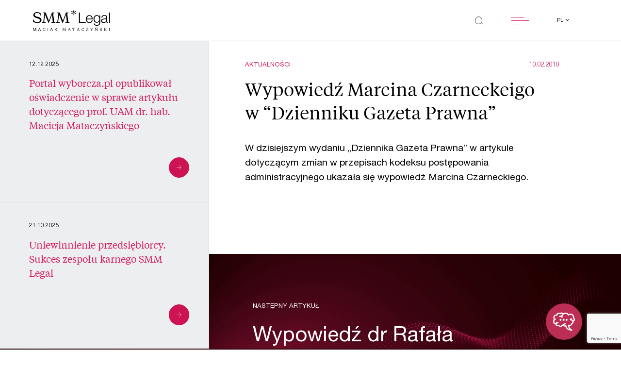

--- FILE ---
content_type: text/html; charset=UTF-8
request_url: https://smmlegal.pl/aktualnosci/wypowiedz-marcina-czarneckeigo-w-dzienniku-gazeta-prawna-10/
body_size: 48466
content:

<!doctype html>
<html lang="pl-PL">

<head>
    <!-- Required meta tags -->
    <meta
        charset="UTF-8">
    <meta name="viewport" content="width=device-width, initial-scale=1">

    <link rel="apple-touch-icon" sizes="180x180" href="apple-touch-icon.png">
    <link rel="icon" type="image/png" sizes="32x32" href="favicon-32x32.png">
    <link rel="icon" type="image/png" sizes="16x16" href="favicon-16x16.png">
    <link rel="manifest" href="site.webmanifest">
    <link rel="mask-icon" href="safari-pinned-tab.svg" color="#5bbad5">
    <link rel="preload" as="font"
        href="https://smmlegal.pl/wp-content/themes/smmlegal/assets/fonts/TiemposText-Regular.woff2">
    <link rel="preload" as="font"
        href="https://smmlegal.pl/wp-content/themes/smmlegal/assets/fonts/HelveticaNeueLTPro-Roman.woff2">
    <link rel="preload" as="font"
        href="https://smmlegal.pl/wp-content/themes/smmlegal/assets/fonts/HelveticaNeueLTPro-Lt.woff2">
    <link rel="preload" as="font"
        href="https://smmlegal.pl/wp-content/themes/smmlegal/assets/fonts/HelveticaNeueLTPro-Bd.woff2">
    <meta name="msapplication-TileColor" content="#da532c">
    <meta name="theme-color" content="#ffffff">
	<script src="https://storage.googleapis.com/chataize.appspot.com/js/widget/smm-legal-5.js" defer></script>

    
    <meta name='robots' content='index, follow, max-image-preview:large, max-snippet:-1, max-video-preview:-1' />

	<!-- This site is optimized with the Yoast SEO plugin v26.7 - https://yoast.com/wordpress/plugins/seo/ -->
	<title>Aktualności - SMM LEGAL Maciak Mataczyński - Wypowiedź Marcina Czarneckeigo w &quot;Dzienniku Gazeta Prawna&quot;</title>
	<meta name="description" content="W dzisiejszym wydaniu &bdquo;Dziennika Gazeta Prawna&quot; w artykule dotyczącym zmian w przepisach kodeksu postępowania administracyjnego ukazała się" />
	<link rel="canonical" href="https://smmlegal.pl/aktualnosci/wypowiedz-marcina-czarneckeigo-w-dzienniku-gazeta-prawna-10/" />
	<meta property="og:locale" content="pl_PL" />
	<meta property="og:type" content="article" />
	<meta property="og:title" content="Aktualności - SMM LEGAL Maciak Mataczyński - Wypowiedź Marcina Czarneckeigo w &quot;Dzienniku Gazeta Prawna&quot;" />
	<meta property="og:description" content="W dzisiejszym wydaniu &bdquo;Dziennika Gazeta Prawna&quot; w artykule dotyczącym zmian w przepisach kodeksu postępowania administracyjnego ukazała się" />
	<meta property="og:url" content="https://smmlegal.pl/aktualnosci/wypowiedz-marcina-czarneckeigo-w-dzienniku-gazeta-prawna-10/" />
	<meta property="og:site_name" content="SMM LEGAL Maciak Mataczyński Czech Sp. k." />
	<meta property="article:modified_time" content="2021-08-20T09:51:21+00:00" />
	<meta property="og:image" content="https://smmlegal.pl/wp-content/uploads/2021/05/cropped-android-chrome-512x512-1.png" />
	<meta property="og:image:width" content="512" />
	<meta property="og:image:height" content="512" />
	<meta property="og:image:type" content="image/png" />
	<meta name="twitter:card" content="summary_large_image" />
	<meta name="twitter:site" content="@SMM_Legal" />
	<script type="application/ld+json" class="yoast-schema-graph">{"@context":"https://schema.org","@graph":[{"@type":"WebPage","@id":"https://smmlegal.pl/aktualnosci/wypowiedz-marcina-czarneckeigo-w-dzienniku-gazeta-prawna-10/","url":"https://smmlegal.pl/aktualnosci/wypowiedz-marcina-czarneckeigo-w-dzienniku-gazeta-prawna-10/","name":"Aktualności - SMM LEGAL Maciak Mataczyński - Wypowiedź Marcina Czarneckeigo w \"Dzienniku Gazeta Prawna\"","isPartOf":{"@id":"https://smmlegal.pl/#website"},"datePublished":"2010-02-09T23:00:00+00:00","dateModified":"2021-08-20T09:51:21+00:00","description":"W dzisiejszym wydaniu &bdquo;Dziennika Gazeta Prawna\" w artykule dotyczącym zmian w przepisach kodeksu postępowania administracyjnego ukazała się","breadcrumb":{"@id":"https://smmlegal.pl/aktualnosci/wypowiedz-marcina-czarneckeigo-w-dzienniku-gazeta-prawna-10/#breadcrumb"},"inLanguage":"pl-PL","potentialAction":[{"@type":"ReadAction","target":["https://smmlegal.pl/aktualnosci/wypowiedz-marcina-czarneckeigo-w-dzienniku-gazeta-prawna-10/"]}]},{"@type":"BreadcrumbList","@id":"https://smmlegal.pl/aktualnosci/wypowiedz-marcina-czarneckeigo-w-dzienniku-gazeta-prawna-10/#breadcrumb","itemListElement":[{"@type":"ListItem","position":1,"name":"Strona główna","item":"https://smmlegal.pl/"},{"@type":"ListItem","position":2,"name":"Wypowiedź Marcina Czarneckeigo w &#8220;Dzienniku Gazeta Prawna&#8221;"}]},{"@type":"WebSite","@id":"https://smmlegal.pl/#website","url":"https://smmlegal.pl/","name":"SMM LEGAL Maciak Mataczyński Czech Sp. k.","description":"Jesteśmy kancelarią prawną wyspecjalizowaną w doradztwie biznesowym. Przełamujemy ograniczenia dzięki doświadczeniu i innowacyjnemu podejściu do problemów.","publisher":{"@id":"https://smmlegal.pl/#organization"},"potentialAction":[{"@type":"SearchAction","target":{"@type":"EntryPoint","urlTemplate":"https://smmlegal.pl/?s={search_term_string}"},"query-input":{"@type":"PropertyValueSpecification","valueRequired":true,"valueName":"search_term_string"}}],"inLanguage":"pl-PL"},{"@type":"Organization","@id":"https://smmlegal.pl/#organization","name":"SMM Legal Maciak Mataczyński Czech Sikorski spółka jawna","url":"https://smmlegal.pl/","logo":{"@type":"ImageObject","inLanguage":"pl-PL","@id":"https://smmlegal.pl/#/schema/logo/image/","url":"https://smmlegal.pl/wp-content/uploads/2021/05/cropped-android-chrome-512x512-1.png","contentUrl":"https://smmlegal.pl/wp-content/uploads/2021/05/cropped-android-chrome-512x512-1.png","width":512,"height":512,"caption":"SMM Legal Maciak Mataczyński Czech Sikorski spółka jawna"},"image":{"@id":"https://smmlegal.pl/#/schema/logo/image/"},"sameAs":["https://x.com/SMM_Legal","https://www.linkedin.com/company/smmlegal/"]}]}</script>
	<!-- / Yoast SEO plugin. -->


<link rel='dns-prefetch' href='//static.addtoany.com' />
<link rel='dns-prefetch' href='//cdnjs.cloudflare.com' />
<link rel='dns-prefetch' href='//maps.googleapis.com' />
<link rel="alternate" title="oEmbed (JSON)" type="application/json+oembed" href="https://smmlegal.pl/wp-json/oembed/1.0/embed?url=https%3A%2F%2Fsmmlegal.pl%2Faktualnosci%2Fwypowiedz-marcina-czarneckeigo-w-dzienniku-gazeta-prawna-10%2F" />
<link rel="alternate" title="oEmbed (XML)" type="text/xml+oembed" href="https://smmlegal.pl/wp-json/oembed/1.0/embed?url=https%3A%2F%2Fsmmlegal.pl%2Faktualnosci%2Fwypowiedz-marcina-czarneckeigo-w-dzienniku-gazeta-prawna-10%2F&#038;format=xml" />
<style id='wp-img-auto-sizes-contain-inline-css' type='text/css'>
img:is([sizes=auto i],[sizes^="auto," i]){contain-intrinsic-size:3000px 1500px}
/*# sourceURL=wp-img-auto-sizes-contain-inline-css */
</style>
<style id='wp-emoji-styles-inline-css' type='text/css'>

	img.wp-smiley, img.emoji {
		display: inline !important;
		border: none !important;
		box-shadow: none !important;
		height: 1em !important;
		width: 1em !important;
		margin: 0 0.07em !important;
		vertical-align: -0.1em !important;
		background: none !important;
		padding: 0 !important;
	}
/*# sourceURL=wp-emoji-styles-inline-css */
</style>
<style id='wp-block-library-inline-css' type='text/css'>
:root{--wp-block-synced-color:#7a00df;--wp-block-synced-color--rgb:122,0,223;--wp-bound-block-color:var(--wp-block-synced-color);--wp-editor-canvas-background:#ddd;--wp-admin-theme-color:#007cba;--wp-admin-theme-color--rgb:0,124,186;--wp-admin-theme-color-darker-10:#006ba1;--wp-admin-theme-color-darker-10--rgb:0,107,160.5;--wp-admin-theme-color-darker-20:#005a87;--wp-admin-theme-color-darker-20--rgb:0,90,135;--wp-admin-border-width-focus:2px}@media (min-resolution:192dpi){:root{--wp-admin-border-width-focus:1.5px}}.wp-element-button{cursor:pointer}:root .has-very-light-gray-background-color{background-color:#eee}:root .has-very-dark-gray-background-color{background-color:#313131}:root .has-very-light-gray-color{color:#eee}:root .has-very-dark-gray-color{color:#313131}:root .has-vivid-green-cyan-to-vivid-cyan-blue-gradient-background{background:linear-gradient(135deg,#00d084,#0693e3)}:root .has-purple-crush-gradient-background{background:linear-gradient(135deg,#34e2e4,#4721fb 50%,#ab1dfe)}:root .has-hazy-dawn-gradient-background{background:linear-gradient(135deg,#faaca8,#dad0ec)}:root .has-subdued-olive-gradient-background{background:linear-gradient(135deg,#fafae1,#67a671)}:root .has-atomic-cream-gradient-background{background:linear-gradient(135deg,#fdd79a,#004a59)}:root .has-nightshade-gradient-background{background:linear-gradient(135deg,#330968,#31cdcf)}:root .has-midnight-gradient-background{background:linear-gradient(135deg,#020381,#2874fc)}:root{--wp--preset--font-size--normal:16px;--wp--preset--font-size--huge:42px}.has-regular-font-size{font-size:1em}.has-larger-font-size{font-size:2.625em}.has-normal-font-size{font-size:var(--wp--preset--font-size--normal)}.has-huge-font-size{font-size:var(--wp--preset--font-size--huge)}.has-text-align-center{text-align:center}.has-text-align-left{text-align:left}.has-text-align-right{text-align:right}.has-fit-text{white-space:nowrap!important}#end-resizable-editor-section{display:none}.aligncenter{clear:both}.items-justified-left{justify-content:flex-start}.items-justified-center{justify-content:center}.items-justified-right{justify-content:flex-end}.items-justified-space-between{justify-content:space-between}.screen-reader-text{border:0;clip-path:inset(50%);height:1px;margin:-1px;overflow:hidden;padding:0;position:absolute;width:1px;word-wrap:normal!important}.screen-reader-text:focus{background-color:#ddd;clip-path:none;color:#444;display:block;font-size:1em;height:auto;left:5px;line-height:normal;padding:15px 23px 14px;text-decoration:none;top:5px;width:auto;z-index:100000}html :where(.has-border-color){border-style:solid}html :where([style*=border-top-color]){border-top-style:solid}html :where([style*=border-right-color]){border-right-style:solid}html :where([style*=border-bottom-color]){border-bottom-style:solid}html :where([style*=border-left-color]){border-left-style:solid}html :where([style*=border-width]){border-style:solid}html :where([style*=border-top-width]){border-top-style:solid}html :where([style*=border-right-width]){border-right-style:solid}html :where([style*=border-bottom-width]){border-bottom-style:solid}html :where([style*=border-left-width]){border-left-style:solid}html :where(img[class*=wp-image-]){height:auto;max-width:100%}:where(figure){margin:0 0 1em}html :where(.is-position-sticky){--wp-admin--admin-bar--position-offset:var(--wp-admin--admin-bar--height,0px)}@media screen and (max-width:600px){html :where(.is-position-sticky){--wp-admin--admin-bar--position-offset:0px}}
/*wp_block_styles_on_demand_placeholder:69697ce306bc0*/
/*# sourceURL=wp-block-library-inline-css */
</style>
<style id='classic-theme-styles-inline-css' type='text/css'>
/*! This file is auto-generated */
.wp-block-button__link{color:#fff;background-color:#32373c;border-radius:9999px;box-shadow:none;text-decoration:none;padding:calc(.667em + 2px) calc(1.333em + 2px);font-size:1.125em}.wp-block-file__button{background:#32373c;color:#fff;text-decoration:none}
/*# sourceURL=/wp-includes/css/classic-themes.min.css */
</style>
<link rel='stylesheet' id='wp-components-css' href='https://smmlegal.pl/wp-includes/css/dist/components/style.min.css?ver=23ef45cdc3fe5a5176cb51f93b047c11' type='text/css' media='all' />
<link rel='stylesheet' id='wp-preferences-css' href='https://smmlegal.pl/wp-includes/css/dist/preferences/style.min.css?ver=23ef45cdc3fe5a5176cb51f93b047c11' type='text/css' media='all' />
<link rel='stylesheet' id='wp-block-editor-css' href='https://smmlegal.pl/wp-includes/css/dist/block-editor/style.min.css?ver=23ef45cdc3fe5a5176cb51f93b047c11' type='text/css' media='all' />
<link rel='stylesheet' id='popup-maker-block-library-style-css' href='https://smmlegal.pl/wp-content/plugins/popup-maker/dist/packages/block-library-style.css?ver=dbea705cfafe089d65f1' type='text/css' media='all' />
<link rel='stylesheet' id='contact-form-7-css' href='https://smmlegal.pl/wp-content/plugins/contact-form-7/includes/css/styles.css?ver=6.1.4' type='text/css' media='all' />
<link rel='stylesheet' id='cmplz-general-css' href='https://smmlegal.pl/wp-content/plugins/complianz-gdpr-premium/assets/css/cookieblocker.min.css?ver=1762157471' type='text/css' media='all' />
<link rel='stylesheet' id='glide-core-css' href='https://smmlegal.pl/wp-content/themes/smmlegal/assets/scss/glide/glide.core.min.css?ver=3.4.1' type='text/css' media='all' />
<link rel='stylesheet' id='glide-theme-css' href='https://smmlegal.pl/wp-content/themes/smmlegal/assets/scss/glide/glide.theme.min.css?ver=3.4.1' type='text/css' media='all' />
<link rel='stylesheet' id='autocomplete-css' href='https://smmlegal.pl/wp-content/themes/smmlegal/assets/scss/autoComplete.css?ver=10.1.3' type='text/css' media='all' />
<link rel='stylesheet' id='smmlegal-style-css' href='https://smmlegal.pl/wp-content/themes/smmlegal/style.css?ver=0.1.21' type='text/css' media='all' />
<link rel='stylesheet' id='addtoany-css' href='https://smmlegal.pl/wp-content/plugins/add-to-any/addtoany.min.css?ver=1.16' type='text/css' media='all' />
<style id='addtoany-inline-css' type='text/css'>
@media screen and (max-width:600px){
.a2a_floating_style.a2a_vertical_style{display:none;}
}
.a2a_floating_style.a2a_vertical_style {
	display: none;
	flex-direction: column;
}
.single-post .a2a_floating_style.a2a_vertical_style {
	display: flex;
}
.a2a_vertical_style a {
	order: 1;
}
.a2a_vertical_style a .a2a_svg, .addtoany_share_save.addtoany_share {
	border-radius: 50%;
	width: 4.5rem;
	height: 4.5rem;
	display: flex;
	justify-content: center;
	align-items: center;
	background-color: #d61e5c;
}
.a2a_vertical_style a .a2a_svg svg, .addtoany_share_save.addtoany_share img {
	display: block;
	height: 30px;
	width: auto;
}
a.a2a_dd.addtoany_share_save.addtoany_share {
	order: 0;
	margin: 4px;
	z-index: 99;
	pointer-events: none;
}
a.a2a_dd.addtoany_share_save.addtoany_share:before {
	content: 'Udostępnij';
    display: block;
    position: absolute;
    top: -30px;
    left: 50%;
    transform: translate(-50%, -50%);
	color: #A4B1C1;
	font-size: 20px;
}
.a2a_vertical_style a:nth-child(1) {
	transform: translateY(-100%);
}
.a2a_vertical_style a:nth-child(2) {
	transform: translateY(-200%);
}
.a2a_vertical_style a:nth-child(3) {
	transform: translateY(-300%);
}
.a2a_vertical_style:hover a:nth-child(1), .a2a_vertical_style:hover a:nth-child(2), .a2a_vertical_style:hover a:nth-child(3) {
	transform: translateY(0);
}
/*# sourceURL=addtoany-inline-css */
</style>
<script type="text/javascript" id="addtoany-core-js-before">
/* <![CDATA[ */
window.a2a_config=window.a2a_config||{};a2a_config.callbacks=[];a2a_config.overlays=[];a2a_config.templates={};a2a_localize = {
	Share: "Share",
	Save: "Save",
	Subscribe: "Subscribe",
	Email: "Email",
	Bookmark: "Bookmark",
	ShowAll: "Show all",
	ShowLess: "Show less",
	FindServices: "Find service(s)",
	FindAnyServiceToAddTo: "Instantly find any service to add to",
	PoweredBy: "Powered by",
	ShareViaEmail: "Share via email",
	SubscribeViaEmail: "Subscribe via email",
	BookmarkInYourBrowser: "Bookmark in your browser",
	BookmarkInstructions: "Press Ctrl+D or \u2318+D to bookmark this page",
	AddToYourFavorites: "Add to your favorites",
	SendFromWebOrProgram: "Send from any email address or email program",
	EmailProgram: "Email program",
	More: "More&#8230;",
	ThanksForSharing: "Thanks for sharing!",
	ThanksForFollowing: "Thanks for following!"
};

a2a_config.icon_color="#d61e5c";

//# sourceURL=addtoany-core-js-before
/* ]]> */
</script>
<script type="text/javascript" defer src="https://static.addtoany.com/menu/page.js" id="addtoany-core-js"></script>
<script type="text/javascript" src="https://smmlegal.pl/wp-includes/js/jquery/jquery.min.js?ver=3.7.1" id="jquery-core-js"></script>
<script type="text/javascript" src="https://smmlegal.pl/wp-includes/js/jquery/jquery-migrate.min.js?ver=3.4.1" id="jquery-migrate-js"></script>
<script type="text/javascript" defer src="https://smmlegal.pl/wp-content/plugins/add-to-any/addtoany.min.js?ver=1.1" id="addtoany-jquery-js"></script>
<script type="text/javascript" id="wpso-front-scripts-js-extra">
/* <![CDATA[ */
var wpso = {"ajaxurl":"https://smmlegal.pl/wp-admin/admin-ajax.php","nonce":"8d5133f0bf","user_items":[]};
//# sourceURL=wpso-front-scripts-js-extra
/* ]]> */
</script>
<script type="text/javascript" src="https://smmlegal.pl/wp-content/plugins/wp-sort-order/js/front-scripts.js?ver=2026011148" id="wpso-front-scripts-js"></script>
<link rel="https://api.w.org/" href="https://smmlegal.pl/wp-json/" /><link rel="alternate" title="JSON" type="application/json" href="https://smmlegal.pl/wp-json/wp/v2/news/1878" /><link rel="EditURI" type="application/rsd+xml" title="RSD" href="https://smmlegal.pl/xmlrpc.php?rsd" />

<link rel='shortlink' href='https://smmlegal.pl/?p=1878' />
			<style>.cmplz-hidden {
					display: none !important;
				}</style><link rel="icon" href="https://smmlegal.pl/wp-content/uploads/2021/05/cropped-android-chrome-512x512-1-32x32.png" sizes="32x32" />
<link rel="icon" href="https://smmlegal.pl/wp-content/uploads/2021/05/cropped-android-chrome-512x512-1-192x192.png" sizes="192x192" />
<link rel="apple-touch-icon" href="https://smmlegal.pl/wp-content/uploads/2021/05/cropped-android-chrome-512x512-1-180x180.png" />
<meta name="msapplication-TileImage" content="https://smmlegal.pl/wp-content/uploads/2021/05/cropped-android-chrome-512x512-1-270x270.png" />
		<style type="text/css" id="wp-custom-css">
			@media (min-width: 992px) {
    .team-single__about__box {
        padding-left: 0 !important;
    }
}

.team-single__about__box__content {
	margin-bottom: 20px;
}		</style>
		    <link rel="stylesheet" href="https://smmlegal.pl/wp-content/themes/smmlegal/assets/scss/custom.css?v=2">
</head>

<body class="wp-singular news-template-default single single-news postid-1878 wp-theme-smmlegal">
    
    <div class="">
        <div class="">
            <header
                class="black">
                <div class="fixed-top">
                    <div class="container-fluid">
                        <div class="row justify-content-between">
                            <div class="col-8 col-sm-7 col-md-6 col-lg-4 col-xl-3">
                                <a href="https://smmlegal.pl">
                                    <svg xmlns="http://www.w3.org/2000/svg" viewBox="0 0 240.133 66.835"
                                        class="smmlogo d-none d-lg-block img-fluid">
                                        <g id="smmlogo" transform="translate(-35.247 -26.222)">
                                            <path id="Path_2204" data-name="Path 2204" class="cls-1"
                                                d="M149.9,30.338V62.614H147.05V30.338Z"
                                                transform="translate(124.977 4.601)" />
                                            <g id="Group_2386" data-name="Group 2386"
                                                transform="translate(35.751 80.514)">
                                                <path id="Path_2205" data-name="Path 2205" class="cls-1"
                                                    d="M37.152,53.128l2.887,8.1,2.9-8.1H44.6v9.636H43.45V54.746h-.025l-2.861,8.018H39.526l-2.861-8.018h-.025v8.018H35.485V53.128Z"
                                                    transform="translate(-35.485 -50.438)" />
                                                <path id="Path_2206" data-name="Path 2206" class="cls-1"
                                                    d="M47.74,53.128l3.577,9.636H49.97l-1-2.9H45.1l-1.027,2.9H42.827l3.566-9.636Zm.845,5.655-1.525-4.494h-.028l-1.55,4.494Z"
                                                    transform="translate(-27.278 -50.438)" />
                                                <path id="Path_2207" data-name="Path 2207" class="cls-1"
                                                    d="M55.619,54.612a2.734,2.734,0,0,0-1.66-.513,2.849,2.849,0,0,0-1.4.324,2.81,2.81,0,0,0-.961.87,3.842,3.842,0,0,0-.559,1.247A5.835,5.835,0,0,0,50.854,58a6.509,6.509,0,0,0,.18,1.559,3.791,3.791,0,0,0,.559,1.281,2.777,2.777,0,0,0,.968.873,2.886,2.886,0,0,0,1.41.324,2.6,2.6,0,0,0,1.072-.21,2.427,2.427,0,0,0,.807-.58,2.709,2.709,0,0,0,.534-.885,3.858,3.858,0,0,0,.231-1.106h1.218A4.491,4.491,0,0,1,56.64,62.09,3.743,3.743,0,0,1,53.87,63.1a4.206,4.206,0,0,1-1.862-.385,3.655,3.655,0,0,1-1.319-1.059,4.621,4.621,0,0,1-.79-1.593,7.111,7.111,0,0,1-.263-1.972,6.722,6.722,0,0,1,.282-1.976,4.851,4.851,0,0,1,.828-1.614,3.87,3.87,0,0,1,1.36-1.086,4.2,4.2,0,0,1,1.866-.4,4.475,4.475,0,0,1,1.36.2,3.591,3.591,0,0,1,1.142.593,3.262,3.262,0,0,1,.834.978,3.751,3.751,0,0,1,.436,1.358h-1.22A2.4,2.4,0,0,0,55.619,54.612Z"
                                                    transform="translate(-19.667 -50.56)" />
                                                <path id="Path_2208" data-name="Path 2208" class="cls-1"
                                                    d="M58.051,53.128v9.636H56.833V53.128Z"
                                                    transform="translate(-11.621 -50.438)" />
                                                <path id="Path_2209" data-name="Path 2209" class="cls-1"
                                                    d="M65.369,53.128l3.577,9.636H67.6l-1-2.9H62.726l-1.027,2.9H60.456l3.566-9.636Zm.845,5.655L64.69,54.289h-.028l-1.55,4.494Z"
                                                    transform="translate(-7.572 -50.438)" />
                                                <path id="Path_2210" data-name="Path 2210" class="cls-1"
                                                    d="M68.695,53.128v4.8l4.644-4.8h1.578l-3.861,3.886,4.013,5.75H73.532l-3.31-4.873-1.527,1.5v3.374H67.477V53.128Z"
                                                    transform="translate(0.277 -50.438)" />
                                                <path id="Path_2211" data-name="Path 2211" class="cls-1"
                                                    d="M86.768,55.215,84.059,62.68h-.436l-2.874-7.506-.68,5.79c-.013.1-.025.284-.025.324,0,.663.309.824,1.22.864v.527H78.235v-.527c.731-.025,1-.174,1.078-.809l.807-6.629c0-.716-.231-.959-1.089-.985V53.2h2.347a2.2,2.2,0,0,0,.193.756l2.539,6.777,2.412-6.777a2.486,2.486,0,0,0,.205-.756H89v.527c-.847.025-1.078.269-1.078.985l.807,6.629c.078.635.347.784,1.065.809v.527H86.266v-.527c.9-.04,1.22-.2,1.22-.864,0-.04-.013-.229-.025-.324Z"
                                                    transform="translate(12.302 -50.354)" />
                                                <path id="Path_2212" data-name="Path 2212" class="cls-1"
                                                    d="M92.56,59.612H88.775l-.565,1.472a1.735,1.735,0,0,0-.142.54c0,.419.322.568,1.207.593v.527H86.4v-.527c.345-.053.642-.133.781-.5l3.041-7.684-.4-.889h1.425l3.528,8.573c.14.364.4.445.769.5v.527H92.111v-.527c.885-.025,1.192-.161,1.192-.58a1.6,1.6,0,0,0-.142-.54Zm-3.554-.593h3.323l-1.694-4.227Z"
                                                    transform="translate(21.431 -50.418)" />
                                                <path id="Path_2213" data-name="Path 2213" class="cls-1"
                                                    d="M101.132,53.2l.205,2.821h-.411c-.758-1.849-.9-2.213-2.067-2.213h-.974v7.357c0,.824.5.959,1.36.985v.527H95.294v-.527c.86-.025,1.349-.161,1.349-.985V53.811h-.951c-1.167,0-1.309.364-2.078,2.213h-.4l.193-2.821Z"
                                                    transform="translate(29.049 -50.354)" />
                                                <path id="Path_2214" data-name="Path 2214" class="cls-1"
                                                    d="M105.706,59.612h-3.787l-.563,1.472a1.734,1.734,0,0,0-.142.54c0,.419.322.568,1.207.593v.527H99.547v-.527c.345-.053.642-.133.781-.5l3.041-7.684-.4-.889H104.4l3.528,8.573c.14.364.4.445.769.5v.527h-3.439v-.527c.885-.025,1.194-.161,1.194-.58a1.6,1.6,0,0,0-.142-.54Zm-3.556-.593h3.323l-1.692-4.227Z"
                                                    transform="translate(36.126 -50.418)" />
                                                <path id="Path_2215" data-name="Path 2215" class="cls-1"
                                                    d="M113.714,59.848h.474l-.3,2.3a5.687,5.687,0,0,1-2.988.743c-2.539,0-4.221-1.959-4.221-4.672,0-3.158,1.951-5.076,4.426-5.076a4.11,4.11,0,0,1,2.77.851v2.065h-.462c-.345-1.565-1.205-2.228-2.385-2.228-2.067,0-2.978,1.811-2.978,4.011,0,2.457,1.053,4.361,3.13,4.361C112.469,62.2,113.212,61.4,113.714,59.848Z"
                                                    transform="translate(44.103 -50.426)" />
                                                <path id="Path_2216" data-name="Path 2216" class="cls-1"
                                                    d="M118.01,62.045c1.129,0,1.425-.633,2.131-2.037h.424l-.424,2.673h-6.9v-.337l5.477-8.493h-2.861c-1.025,0-1.218.4-1.821,1.849h-.371V53.2h6.684v.352l-5.441,8.49Z"
                                                    transform="translate(51.43 -50.354)" />
                                                <path id="Path_2217" data-name="Path 2217" class="cls-1"
                                                    d="M125.9,54.851a1.25,1.25,0,0,0,.218-.621c0-.366-.269-.474-1.167-.5V53.2h2.887v.527a.9.9,0,0,0-.781.5l-2.836,4.63v2.308c0,.824.462.959,1.3.985v.527h-3.825v-.527c.86-.025,1.309-.161,1.309-.985v-2.3l-2.757-4.642a.922.922,0,0,0-.784-.5V53.2h3.4v.527c-.885.025-1.169.133-1.169.5a1.179,1.179,0,0,0,.231.621l1.963,3.321Z"
                                                    transform="translate(58.384 -50.354)" />
                                                <path id="Path_2218" data-name="Path 2218" class="cls-1"
                                                    d="M133.833,61.956l-.089-2.215h.449c.385,1.419,1.167,2.472,2.476,2.472,1.205,0,1.938-.621,1.938-1.728,0-.932-.578-1.364-2.131-1.97-1.707-.663-2.63-1.311-2.63-2.836a2.527,2.527,0,0,1,2.81-2.539,4.687,4.687,0,0,1,2.668.851v2.065H138.9c-.294-1.309-1.065-2.241-2.308-2.241a1.459,1.459,0,0,0-1.631,1.512c0,.919.436,1.336,2.027,1.957,1.887.729,2.785,1.432,2.785,2.931,0,1.728-1.436,2.673-3.143,2.673A4.355,4.355,0,0,1,133.833,61.956Z"
                                                    transform="translate(74.352 -50.426)" />
                                                <path id="Path_2219" data-name="Path 2219" class="cls-1"
                                                    d="M140.971,54.715c0-.824-.449-.959-1.309-.985V53.2h3.85v.527c-.834.025-1.3.161-1.3.985v6.453c0,.824.462.959,1.3.985v.527h-3.85v-.527c.86-.025,1.309-.161,1.309-.985Zm5.71,6.373c.731.849,1.078,1.012,1.656,1.065v.527H146.6a4.828,4.828,0,0,1-1.271-1.175l-2.988-3.645,3.219-3.253a.729.729,0,0,0,.282-.5c0-.244-.14-.309-1.025-.377V53.2h3.272v.527a1.935,1.935,0,0,0-1.413.688L143.627,57.5Z"
                                                    transform="translate(80.968 -50.354)" />
                                                <path id="Path_2220" data-name="Path 2220" class="cls-1"
                                                    d="M146.815,62.68v-.527c.86-.025,1.309-.161,1.309-.985V54.715c0-.824-.449-.959-1.309-.985V53.2h3.85v.527c-.86.025-1.309.161-1.309.985v6.453c0,.824.449.959,1.309.985v.527Z"
                                                    transform="translate(88.964 -50.354)" />
                                                <g id="Group_2385" data-name="Group 2385" transform="translate(192.2)">
                                                    <path id="Path_2221" data-name="Path 2221" class="cls-1"
                                                        d="M127.547,54.58c-.513-.633-.68-.837-1.309-.849V53.2h2.194l5.337,7.114v-5.6c0-.824-.449-.959-1.309-.985V53.2h3.361v.527c-.86.025-1.307.161-1.307.985V62.68h-.527l-5.7-7.493v5.981c0,.824.449.959,1.309.985v.527h-3.361v-.527c.86-.025,1.309-.161,1.309-.985Z"
                                                        transform="translate(-126.238 -50.354)" />
                                                    <path id="Path_2222" data-name="Path 2222" class="cls-1"
                                                        d="M128.308,53.887h.513l2-2.029h-1.538Z"
                                                        transform="translate(-123.925 -51.858)" />
                                                </g>
                                            </g>
                                            <path id="Path_2223" data-name="Path 2223" class="cls-1"
                                                d="M105.823,30.338V59.992h18.082v2.622H102.75V30.338Z"
                                                transform="translate(75.457 4.601)" />
                                            <path id="Path_2224" data-name="Path 2224" class="cls-1"
                                                d="M116.439,50.541a8.777,8.777,0,0,0,1.379,2.961,7.872,7.872,0,0,0,2.4,2.171,6.7,6.7,0,0,0,3.48.858,6.921,6.921,0,0,0,4.882-1.626,8.556,8.556,0,0,0,2.442-4.342h2.849a11.384,11.384,0,0,1-3.323,6.15q-2.421,2.17-6.849,2.169a10.866,10.866,0,0,1-4.769-.972,8.764,8.764,0,0,1-3.276-2.666,11.591,11.591,0,0,1-1.876-3.933,17.9,17.9,0,0,1-.61-4.725,16.949,16.949,0,0,1,.61-4.519,12.124,12.124,0,0,1,1.876-3.956,9.4,9.4,0,0,1,3.276-2.8,10.07,10.07,0,0,1,4.769-1.063,9.227,9.227,0,0,1,8.024,4.092,12.289,12.289,0,0,1,1.785,4.2,18.376,18.376,0,0,1,.451,4.814H116.009A12.653,12.653,0,0,0,116.439,50.541Zm14.1-8.7a8.584,8.584,0,0,0-1.468-2.645,7.323,7.323,0,0,0-2.306-1.853,6.617,6.617,0,0,0-3.075-.7,6.716,6.716,0,0,0-3.12.7,7.314,7.314,0,0,0-2.3,1.853,9.235,9.235,0,0,0-1.514,2.668,13.054,13.054,0,0,0-.748,3.1h15.1A10.327,10.327,0,0,0,130.544,41.839Z"
                                                transform="translate(87.097 8.967)" />
                                            <path id="Path_2225" data-name="Path 2225" class="cls-1"
                                                d="M144.562,61a9.042,9.042,0,0,1-1.787,3.526,7.763,7.763,0,0,1-3.185,2.215,13.272,13.272,0,0,1-4.816.769,14.493,14.493,0,0,1-3.435-.407,9.774,9.774,0,0,1-3.005-1.266,7.485,7.485,0,0,1-2.215-2.192,6.536,6.536,0,0,1-1.019-3.187h2.848a5.068,5.068,0,0,0,.881,2.194,5.29,5.29,0,0,0,1.584,1.423,6.978,6.978,0,0,0,2.056.79,10.712,10.712,0,0,0,2.3.25q3.977,0,5.741-2.26t1.764-6.51V53.186h-.091a8.312,8.312,0,0,1-2.916,3.48,7.778,7.778,0,0,1-4.5,1.311,11.3,11.3,0,0,1-4.791-.925A8.908,8.908,0,0,1,126.7,54.5a10.418,10.418,0,0,1-1.874-3.821A17.92,17.92,0,0,1,124.241,46a14.527,14.527,0,0,1,.7-4.543,11.241,11.241,0,0,1,2.033-3.753,9.489,9.489,0,0,1,3.3-2.531,10.432,10.432,0,0,1,4.5-.928,8.183,8.183,0,0,1,2.465.362,7.788,7.788,0,0,1,2.1,1.017,9.043,9.043,0,0,1,1.7,1.514,6.967,6.967,0,0,1,1.152,1.809h.091V34.922h2.846V56.35A17.825,17.825,0,0,1,144.562,61Zm-6.534-6.216a7.383,7.383,0,0,0,2.351-2.08,9.1,9.1,0,0,0,1.423-2.961,12.469,12.469,0,0,0,.476-3.435,14.865,14.865,0,0,0-.407-3.435,9.946,9.946,0,0,0-1.313-3.12,7.086,7.086,0,0,0-2.327-2.26,6.582,6.582,0,0,0-3.458-.86,6.844,6.844,0,0,0-3.48.837,7.409,7.409,0,0,0-2.4,2.194,9.141,9.141,0,0,0-1.379,3.1,14.653,14.653,0,0,0-.43,3.547,13.125,13.125,0,0,0,.451,3.435,8.775,8.775,0,0,0,1.4,2.961,7.235,7.235,0,0,0,2.4,2.08,7.036,7.036,0,0,0,3.435.792A6.484,6.484,0,0,0,138.028,54.789Z"
                                                transform="translate(99.481 8.967)" />
                                            <path id="Path_2226" data-name="Path 2226" class="cls-1"
                                                d="M137.206,38.539a6.678,6.678,0,0,1,1.967-2.442,8.3,8.3,0,0,1,2.914-1.4,14.141,14.141,0,0,1,3.708-.453,16.255,16.255,0,0,1,3.073.294,7.445,7.445,0,0,1,2.757,1.108,6.027,6.027,0,0,1,1.989,2.283,8.224,8.224,0,0,1,.769,3.818V54.135a1.5,1.5,0,0,0,1.673,1.718,2.2,2.2,0,0,0,.9-.18v2.4c-.333.061-.627.106-.881.136a8.728,8.728,0,0,1-.972.044,4.327,4.327,0,0,1-1.741-.292,2.347,2.347,0,0,1-1.017-.837,3.093,3.093,0,0,1-.474-1.29,10.907,10.907,0,0,1-.114-1.65h-.089a19.131,19.131,0,0,1-1.561,2.012,7.765,7.765,0,0,1-1.762,1.47,8.167,8.167,0,0,1-2.215.9,12.214,12.214,0,0,1-2.963.316,11.747,11.747,0,0,1-3.05-.383,6.83,6.83,0,0,1-2.486-1.222,5.809,5.809,0,0,1-1.673-2.124,7.062,7.062,0,0,1-.61-3.052,6.035,6.035,0,0,1,1.084-3.818,6.846,6.846,0,0,1,2.872-2.1,16.483,16.483,0,0,1,4.022-1.017q2.24-.3,4.545-.565.9-.089,1.582-.227a2.726,2.726,0,0,0,1.129-.474,2.186,2.186,0,0,0,.7-.925,4,4,0,0,0,.25-1.538,5.215,5.215,0,0,0-.474-2.374,3.767,3.767,0,0,0-1.313-1.468,5.311,5.311,0,0,0-1.942-.748,13.168,13.168,0,0,0-2.374-.2A7.183,7.183,0,0,0,141,37.929a5.047,5.047,0,0,0-1.809,4.136h-2.848A9.464,9.464,0,0,1,137.206,38.539Zm14.24,6.961a1.624,1.624,0,0,1-1.04.722,10.257,10.257,0,0,1-1.355.318q-1.811.318-3.73.565a20.271,20.271,0,0,0-3.505.745,6.87,6.87,0,0,0-2.6,1.423,3.4,3.4,0,0,0-1.017,2.645,4.146,4.146,0,0,0,.428,1.921,4.66,4.66,0,0,0,1.154,1.446,5,5,0,0,0,1.673.928,6.135,6.135,0,0,0,1.942.316,9.761,9.761,0,0,0,3.12-.5,7.655,7.655,0,0,0,2.6-1.446,6.887,6.887,0,0,0,2.419-5.379V45.5Z"
                                                transform="translate(111.902 8.967)" />
                                            <g id="Group_2393" data-name="Group 2393"
                                                transform="translate(35.247 33.742)">
                                                <g id="Group_2392" data-name="Group 2392">
                                                    <g id="Group_2388" data-name="Group 2388"
                                                        transform="translate(28.407 1.197)">
                                                        <g id="Group_2387" data-name="Group 2387">
                                                            <path id="Path_2227" data-name="Path 2227" class="cls-1"
                                                                d="M79.237,37.189l-9.7,25.427H67.973l-10.3-25.564L55.236,56.775c-.047.324-.093.966-.093,1.106,0,2.251,1.1,2.8,4.369,2.942v1.794H48.66V60.822c2.622-.093,3.585-.6,3.863-2.76l2.9-22.576c0-2.436-.828-3.264-3.91-3.355V30.338h8.414a7.19,7.19,0,0,0,.69,2.575l9.1,23.08,8.645-23.08a8.248,8.248,0,0,0,.735-2.575h8.139v1.794c-3.035.091-3.861.919-3.861,3.355l2.9,22.576c.277,2.162,1.243,2.666,3.816,2.76v1.794H77.444V60.822c3.219-.138,4.367-.69,4.367-2.942,0-.14-.044-.781-.091-1.106Z"
                                                                transform="translate(-48.66 -30.338)" />
                                                        </g>
                                                    </g>
                                                    <g id="Group_2390" data-name="Group 2390"
                                                        transform="translate(72.11 1.197)">
                                                        <g id="Group_2389" data-name="Group 2389">
                                                            <path id="Path_2228" data-name="Path 2228" class="cls-1"
                                                                d="M99.873,37.189l-9.7,25.427H88.609L78.31,37.052,75.872,56.775c-.047.324-.093.966-.093,1.106,0,2.251,1.105,2.8,4.369,2.942v1.794H69.3V60.822c2.622-.093,3.588-.6,3.863-2.76l2.9-22.576c0-2.436-.828-3.264-3.91-3.355V30.338h8.414a7.147,7.147,0,0,0,.69,2.575l9.1,23.08L99,32.913a8.309,8.309,0,0,0,.737-2.575h8.137v1.794c-3.033.091-3.861.919-3.861,3.355l2.9,22.576c.277,2.162,1.243,2.666,3.816,2.76v1.794H98.079V60.822c3.219-.138,4.369-.69,4.369-2.942,0-.14-.047-.781-.093-1.106Z"
                                                                transform="translate(-69.296 -30.338)" />
                                                        </g>
                                                    </g>
                                                    <g id="Group_2391" data-name="Group 2391">
                                                        <path id="Path_2229" data-name="Path 2229" class="cls-1"
                                                            d="M35.569,59.831l-.322-6.976h1.61c1.379,4.829,5.14,8.276,11.349,8.276,5.991,0,9.005-1.978,9.005-5.748,0-3.173-3.526-5.246-9.333-6.663-6.33-1.546-11.618-4.509-11.618-9.706,0-4.873,4.558-9.242,11.97-9.242a18.981,18.981,0,0,1,10.928,3.494V40.3H57.639c-1.057-4.46-3.037-7.832-9.433-7.832-5.007,0-7.7,2.406-7.7,5.35,0,3.126,2.963,5.466,8.925,6.667,7.762,1.563,12.214,4.873,12.214,9.977,0,5.885-4.619,9.38-13.5,9.38A20.848,20.848,0,0,1,35.569,59.831Z"
                                                            transform="translate(-35.247 -29.773)" />
                                                    </g>
                                                </g>
                                            </g>
                                            <g id="Group_2394" data-name="Group 2394"
                                                transform="translate(153.998 26.222)">
                                                <path id="Path_2230" data-name="Path 2230" class="cls-1"
                                                    d="M95.1,30.337" transform="translate(-87.089 -21.622)" />
                                                <path id="Path_2231" data-name="Path 2231" class="cls-1"
                                                    d="M95.11,30.309" transform="translate(-87.081 -21.653)" />
                                                <path id="Path_2232" data-name="Path 2232" class="cls-1"
                                                    d="M98.532,26.222l1.722,0,0,4.2a8.54,8.54,0,0,1-4.39,7.459l-3.7,2.059-.839-1.506,3.35-1.862a7.5,7.5,0,0,0,3.861-6.557Z"
                                                    transform="translate(-91.319 -26.222)" />
                                                <path id="Path_2233" data-name="Path 2233" class="cls-1"
                                                    d="M97.713,31A8.546,8.546,0,0,1,94.9,35.752a.479.479,0,0,0-.167.358l-.011,5.58h1.726l0-7.249,6.362,3.545.841-1.508-6.3-3.5,1.474-.817,4.831-2.677-.839-1.508-3.994,2.219-.881.489A.472.472,0,0,0,97.713,31Z"
                                                    transform="translate(-87.517 -24.262)" />
                                                <path id="Path_2234" data-name="Path 2234" class="cls-1"
                                                    d="M96.417,30.344l-4.255-2.372-.841,1.508,4.212,2.34A7.609,7.609,0,0,0,96.417,30.344Z"
                                                    transform="translate(-91.317 -24.266)" />
                                            </g>
                                        </g>
                                    </svg>
                                    <svg xmlns="http://www.w3.org/2000/svg" viewBox="0 0 165.999 34.754"
                                        class="smmlogo d-block d-lg-none">
                                        <g id="logo-mobile" transform="translate(-35.247 -26.222)">
                                            <path id="Path_2204" data-name="Path 2204" class="cls-1"
                                                d="M149.02,30.338V52.662h-1.97V30.338Z"
                                                transform="translate(52.226 1.913)" />
                                            <path id="Path_2223" data-name="Path 2223" class="cls-1"
                                                d="M104.875,30.338V50.849h12.507v1.813H102.75V30.338Z"
                                                transform="translate(31.545 1.913)" />
                                            <path id="Path_2224" data-name="Path 2224" class="cls-1"
                                                d="M115.429,45.516a6.07,6.07,0,0,0,.954,2.048,5.445,5.445,0,0,0,1.658,1.5,4.636,4.636,0,0,0,2.407.593,4.787,4.787,0,0,0,3.376-1.125,5.918,5.918,0,0,0,1.689-3h1.97a7.874,7.874,0,0,1-2.3,4.254,6.855,6.855,0,0,1-4.737,1.5,7.516,7.516,0,0,1-3.3-.672,6.062,6.062,0,0,1-2.266-1.844,8.017,8.017,0,0,1-1.3-2.72,12.381,12.381,0,0,1-.422-3.268,11.723,11.723,0,0,1,.422-3.126,8.386,8.386,0,0,1,1.3-2.736,6.5,6.5,0,0,1,2.266-1.938,6.966,6.966,0,0,1,3.3-.735,6.382,6.382,0,0,1,5.55,2.83,8.5,8.5,0,0,1,1.235,2.908,12.709,12.709,0,0,1,.312,3.33H115.132A8.751,8.751,0,0,0,115.429,45.516Zm9.756-6.019a5.938,5.938,0,0,0-1.015-1.83,5.065,5.065,0,0,0-1.6-1.282,4.577,4.577,0,0,0-2.127-.485,4.646,4.646,0,0,0-2.158.485,5.059,5.059,0,0,0-1.594,1.282,6.387,6.387,0,0,0-1.047,1.846,9.028,9.028,0,0,0-.517,2.142h10.444A7.143,7.143,0,0,0,125.185,39.5Z"
                                                transform="translate(36.411 3.721)" />
                                            <path id="Path_2225" data-name="Path 2225" class="cls-1"
                                                d="M138.3,52.754a6.254,6.254,0,0,1-1.236,2.439,5.369,5.369,0,0,1-2.2,1.532,9.18,9.18,0,0,1-3.331.532,10.024,10.024,0,0,1-2.376-.281,6.76,6.76,0,0,1-2.079-.876,5.177,5.177,0,0,1-1.532-1.516,4.521,4.521,0,0,1-.7-2.2h1.97a3.506,3.506,0,0,0,.609,1.518,3.659,3.659,0,0,0,1.1.984,4.827,4.827,0,0,0,1.422.546,7.41,7.41,0,0,0,1.594.173,4.732,4.732,0,0,0,3.971-1.563,7.2,7.2,0,0,0,1.22-4.5V47.346h-.063a5.749,5.749,0,0,1-2.017,2.407,5.38,5.38,0,0,1-3.111.907,7.814,7.814,0,0,1-3.313-.64,6.161,6.161,0,0,1-2.268-1.767,7.206,7.206,0,0,1-1.3-2.643,12.394,12.394,0,0,1-.407-3.236,10.048,10.048,0,0,1,.485-3.142,7.775,7.775,0,0,1,1.406-2.6,6.563,6.563,0,0,1,2.282-1.751,7.216,7.216,0,0,1,3.111-.642,5.66,5.66,0,0,1,1.705.25,5.387,5.387,0,0,1,1.453.7,6.255,6.255,0,0,1,1.173,1.047,4.82,4.82,0,0,1,.8,1.251h.063V34.713h1.969V49.534A12.328,12.328,0,0,1,138.3,52.754Zm-4.519-4.3a5.107,5.107,0,0,0,1.626-1.438,6.3,6.3,0,0,0,.984-2.048,8.625,8.625,0,0,0,.33-2.376,10.281,10.281,0,0,0-.281-2.376,6.879,6.879,0,0,0-.908-2.158,4.9,4.9,0,0,0-1.61-1.563,4.553,4.553,0,0,0-2.392-.595,4.734,4.734,0,0,0-2.407.579A5.124,5.124,0,0,0,127.462,38a6.323,6.323,0,0,0-.954,2.142,10.137,10.137,0,0,0-.3,2.454,9.078,9.078,0,0,0,.312,2.376,6.07,6.07,0,0,0,.97,2.048,5,5,0,0,0,1.657,1.438,4.867,4.867,0,0,0,2.376.548A4.485,4.485,0,0,0,133.777,48.455Z"
                                                transform="translate(41.623 3.719)" />
                                            <path id="Path_2226" data-name="Path 2226" class="cls-1"
                                                d="M136.635,37.215A4.62,4.62,0,0,1,138,35.526a5.741,5.741,0,0,1,2.016-.968,9.781,9.781,0,0,1,2.565-.313,11.244,11.244,0,0,1,2.125.2,5.149,5.149,0,0,1,1.907.766,4.169,4.169,0,0,1,1.375,1.579,5.689,5.689,0,0,1,.532,2.641V48a1.037,1.037,0,0,0,1.157,1.188,1.519,1.519,0,0,0,.625-.125v1.657c-.23.042-.434.073-.609.094a6.036,6.036,0,0,1-.672.031,2.993,2.993,0,0,1-1.2-.2,1.623,1.623,0,0,1-.7-.579,2.14,2.14,0,0,1-.328-.892,7.542,7.542,0,0,1-.079-1.141h-.062a13.239,13.239,0,0,1-1.08,1.392,5.373,5.373,0,0,1-1.219,1.017,5.651,5.651,0,0,1-1.532.625,8.448,8.448,0,0,1-2.049.218,8.125,8.125,0,0,1-2.109-.265,4.725,4.725,0,0,1-1.72-.845,4.018,4.018,0,0,1-1.157-1.469,4.884,4.884,0,0,1-.422-2.111,4.174,4.174,0,0,1,.75-2.641,4.736,4.736,0,0,1,1.986-1.455,11.4,11.4,0,0,1,2.782-.7q1.549-.2,3.144-.391.624-.062,1.094-.157a1.886,1.886,0,0,0,.781-.328,1.512,1.512,0,0,0,.485-.64,2.77,2.77,0,0,0,.173-1.063,3.607,3.607,0,0,0-.328-1.642,2.605,2.605,0,0,0-.908-1.015,3.673,3.673,0,0,0-1.343-.517,9.108,9.108,0,0,0-1.642-.141,4.968,4.968,0,0,0-3.064.892,3.491,3.491,0,0,0-1.251,2.861h-1.97A6.546,6.546,0,0,1,136.635,37.215Zm9.85,4.815a1.123,1.123,0,0,1-.719.5,7.094,7.094,0,0,1-.938.22q-1.252.22-2.58.391a14.021,14.021,0,0,0-2.424.516,4.751,4.751,0,0,0-1.8.984,2.353,2.353,0,0,0-.7,1.83,2.868,2.868,0,0,0,.3,1.329,3.223,3.223,0,0,0,.8,1,3.458,3.458,0,0,0,1.157.642,4.244,4.244,0,0,0,1.343.218,6.751,6.751,0,0,0,2.158-.344,5.3,5.3,0,0,0,1.8-1,4.763,4.763,0,0,0,1.673-3.721V42.03Z"
                                                transform="translate(46.788 3.721)" />
                                            <g id="Group_2393" data-name="Group 2393"
                                                transform="translate(35.247 31.424)">
                                                <g id="Group_2392" data-name="Group 2392">
                                                    <g id="Group_2388" data-name="Group 2388"
                                                        transform="translate(19.648 0.828)">
                                                        <g id="Group_2387" data-name="Group 2387">
                                                            <path id="Path_2227" data-name="Path 2227" class="cls-1"
                                                                d="M69.81,35.077,63.1,52.664H62.018L54.894,34.982,53.208,48.624c-.032.224-.064.668-.064.765,0,1.557.763,1.939,3.022,2.035v1.241H48.66V51.423c1.813-.064,2.48-.413,2.672-1.909l2-15.615c0-1.685-.573-2.257-2.7-2.32V30.338h5.82a4.973,4.973,0,0,0,.478,1.781l6.3,15.964L69.2,32.119a5.705,5.705,0,0,0,.508-1.781h5.629v1.241c-2.1.063-2.67.636-2.67,2.32l2,15.615c.192,1.5.86,1.844,2.64,1.909v1.241H68.569V51.423c2.227-.1,3.021-.478,3.021-2.035,0-.1-.031-.541-.063-.765Z"
                                                                transform="translate(-48.66 -30.338)" />
                                                        </g>
                                                    </g>
                                                    <g id="Group_2390" data-name="Group 2390"
                                                        transform="translate(49.877 0.828)">
                                                        <g id="Group_2389" data-name="Group 2389">
                                                            <path id="Path_2228" data-name="Path 2228" class="cls-1"
                                                                d="M90.446,35.077l-6.71,17.587H82.654L75.53,34.982,73.844,48.624c-.032.224-.064.668-.064.765,0,1.557.765,1.939,3.022,2.035v1.241H69.3V51.423c1.813-.064,2.481-.413,2.672-1.909l2-15.615c0-1.685-.573-2.257-2.7-2.32V30.338h5.82a4.943,4.943,0,0,0,.478,1.781l6.3,15.964,5.978-15.964a5.746,5.746,0,0,0,.51-1.781h5.628v1.241c-2.1.063-2.67.636-2.67,2.32l2,15.615c.192,1.5.86,1.844,2.64,1.909v1.241H89.2V51.423c2.227-.1,3.022-.478,3.022-2.035,0-.1-.032-.541-.064-.765Z"
                                                                transform="translate(-69.296 -30.338)" />
                                                        </g>
                                                    </g>
                                                    <g id="Group_2391" data-name="Group 2391">
                                                        <path id="Path_2229" data-name="Path 2229" class="cls-1"
                                                            d="M35.47,50.564l-.223-4.825H36.36a7.6,7.6,0,0,0,7.85,5.725c4.144,0,6.229-1.368,6.229-3.976,0-2.194-2.439-3.628-6.456-4.608-4.378-1.069-8.036-3.119-8.036-6.713,0-3.371,3.152-6.393,8.279-6.393a13.128,13.128,0,0,1,7.559,2.417v4.866h-1.05c-.731-3.085-2.1-5.417-6.524-5.417-3.463,0-5.329,1.664-5.329,3.7,0,2.162,2.049,3.781,6.173,4.611,5.369,1.081,8.448,3.371,8.448,6.9,0,4.071-3.195,6.488-9.338,6.488A14.42,14.42,0,0,1,35.47,50.564Z"
                                                            transform="translate(-35.247 -29.773)" />
                                                    </g>
                                                </g>
                                            </g>
                                            <g id="Group_2394" data-name="Group 2394"
                                                transform="translate(117.519 26.222)">
                                                <path id="Path_2230" data-name="Path 2230" class="cls-1"
                                                    d="M95.1,30.337" transform="translate(-89.56 -24.309)"
                                                    fill="#fff" />
                                                <path id="Path_2231" data-name="Path 2231" class="cls-1"
                                                    d="M95.11,30.309" transform="translate(-89.557 -24.322)"
                                                    fill="#fff" />
                                                <path id="Path_2232" data-name="Path 2232" class="cls-1"
                                                    d="M96.308,26.222H97.5v2.9a5.907,5.907,0,0,1-3.037,5.159L91.9,35.708l-.58-1.042,2.317-1.288a5.19,5.19,0,0,0,2.67-4.535Z"
                                                    transform="translate(-91.319 -26.222)" />
                                                <path id="Path_2233" data-name="Path 2233" class="cls-1"
                                                    d="M96.79,30.07a5.911,5.911,0,0,1-1.947,3.284.331.331,0,0,0-.116.248l-.007,3.86h1.194l0-5.014,4.4,2.452.582-1.043-4.358-2.421,1.02-.565,3.341-1.852-.58-1.043L97.559,29.51l-.609.338A.326.326,0,0,0,96.79,30.07Z"
                                                    transform="translate(-89.738 -25.407)" />
                                                <path id="Path_2234" data-name="Path 2234" class="cls-1"
                                                    d="M94.845,29.613,91.9,27.972l-.582,1.043,2.914,1.619A5.262,5.262,0,0,0,94.845,29.613Z"
                                                    transform="translate(-91.318 -25.409)" />
                                            </g>
                                        </g>
                                    </svg>

                                </a>

                            </div>
                            <div class="col-10 col-sm-9 col-md-6 col-lg-5 col-xl-4 col-xxl-3">
                                <div class="header-items h-100">
                                    <div class="header-item">
                                        <button class="btn search-btn">
                                            <svg xmlns="http://www.w3.org/2000/svg" viewBox="0 0 30.024 30.024"
                                                class="search-icon search-icon-white">
                                                <g id="search-icon"
                                                    transform="matrix(0.629, -0.777, 0.777, 0.629, 0, 16.59)">
                                                    <g id="Ellipse_1" data-name="Ellipse 1" class="cls-1">
                                                        <circle class="cls-2" cx="10.674" cy="10.674" r="10.674" />
                                                        <circle class="cls-3" cx="10.674" cy="10.674" r="10.174" />
                                                    </g>
                                                    <path id="Path_8" data-name="Path 8" class="cls-1" d="M0,0V7.694"
                                                        transform="translate(10.443 20.826)" />
                                                </g>
                                            </svg>
                                        </button>
                                    </div>
                                    <div class="header-item">
                                        <button class="btn hamburger">
                                            <span class="hamburger__line"></span>
                                        </button>
                                    </div>
                                    <div class="header-item">
                                                                                <div class="btn-group language-switcher">
                                            <button type="button" class="btn dropdown-toggle text-uppercase"
                                                data-bs-toggle="dropdown" aria-expanded="false">
                                                pl                                            </button>
                                            <ul class="dropdown-menu">
                                                                                                <li><a class="dropdown-item"
                                                        href="https://smmlegal.pl/en/">English</a>
                                                </li>
                                                                                                <li><a class="dropdown-item"
                                                        href="https://smmlegal.pl/de/">Deutsch</a>
                                                </li>
                                                                                                <li><a class="dropdown-item"
                                                        href="https://smmlegal.pl/aktualnosci/wypowiedz-marcina-czarneckeigo-w-dzienniku-gazeta-prawna-10/">Polski</a>
                                                </li>
                                                                                                <!-- <li><a class="dropdown-item" href="#">Polski</a></li>
                                            <li><a class="dropdown-item" href="#">English</a></li>
                                            <li><a class="dropdown-item" href="#">Deutsch</a></li> -->
                                            </ul>
                                        </div>
                                                                            </div>
                                                                    </div>
                            </div>
                        </div>
                    </div>
                </div>
                <div class="overlay"></div>
                <div class="megamenu slider-container">
                    <div class="container-fluid">
                        <div class="row">
                            <div class="col-11 col-md-9 col-lg-6 col-xl-5 offset-lg-2 offset-xxl-5 order-lg-2">
                                                                <nav class="pb-l pt-xl">
                                    <ul id="primary-menu-list" class="menu-wrapper"><li id="menu-item-67" class="menu-item menu-item-type-custom menu-item-object-custom menu-item-67"><a href="/specjalizacje/">Specjalizacje</a></li>
<li id="menu-item-6231" class="menu-item menu-item-type-post_type_archive menu-item-object-transformations menu-item-6231"><a href="https://smmlegal.pl/transformacje/">Transformacje</a></li>
<li id="menu-item-71" class="menu-item menu-item-type-custom menu-item-object-custom menu-item-71"><a href="/case-studies">Case study</a></li>
<li id="menu-item-72" class="menu-item menu-item-type-custom menu-item-object-custom menu-item-72"><a href="/news/?latest">Aktualności</a></li>
<li id="menu-item-100" class="menu-item menu-item-type-post_type menu-item-object-page current_page_parent menu-item-100"><a href="https://smmlegal.pl/blog/">Blog</a></li>
<li id="menu-item-101" class="menu-item menu-item-type-post_type menu-item-object-page menu-item-101"><a href="https://smmlegal.pl/o-nas/">O nas</a></li>
<li id="menu-item-69" class="menu-item menu-item-type-custom menu-item-object-custom menu-item-69"><a href="/zespol/">Zespół</a></li>
<li id="menu-item-325" class="menu-item menu-item-type-post_type menu-item-object-page menu-item-325"><a href="https://smmlegal.pl/kariera/">Kariera</a></li>
<li id="menu-item-326" class="menu-item menu-item-type-post_type menu-item-object-page menu-item-326"><a href="https://smmlegal.pl/kontakt/">Kontakt</a></li>
</ul>                                </nav>
                                                            </div>
                            <div class="col-5 col-md-7 d-lg-none">
                                <div class="mobile-social-header pb-l pt-xl">
                                    <a href="#search" class="d-inline-block search-btn">
                                        <button
                                            class="button button--small button--primary button--slider button--grey">
                                            <div class="button__deco">
                                                <div class="button__deco-filler"></div>
                                            </div>
                                            <span class="button__text">
                                                <span class="button__text-inner">
                                                    <svg xmlns="http://www.w3.org/2000/svg" viewBox="0 0 30.024 30.024"
                                                        class="search-icon search-icon-white">
                                                        <g id="search-icon"
                                                            transform="matrix(0.629, -0.777, 0.777, 0.629, 0, 16.59)">
                                                            <g id="Ellipse_1" data-name="Ellipse 1" class="cls-1">
                                                                <circle class="cls-2" cx="10.674" cy="10.674"
                                                                    r="10.674" />
                                                                <circle class="cls-3" cx="10.674" cy="10.674"
                                                                    r="10.174" />
                                                            </g>
                                                            <path id="Path_8" data-name="Path 8" class="cls-1"
                                                                d="M0,0V7.694" transform="translate(10.443 20.826)" />
                                                        </g>
                                                    </svg>
                                                </span>
                                            </span>
                                        </button>
                                    </a>
                                    <a href="https://www.linkedin.com/company/smmlegal/"
                                        class="d-inline-block" target="_blank">
                                        <button
                                            class="button button--small button--primary button--slider button--grey">
                                            <div class="button__deco">
                                                <div class="button__deco-filler"></div>
                                            </div>
                                            <span class="button__text">
                                                <span class="button__text-inner">
                                                    <i class="linkedin"></i>
                                                </span>
                                            </span>
                                        </button>
                                    </a>
                                    <a href="https://twitter.com/SMM_Legal"
                                        class="d-inline-block" target="_blank">
                                        <button
                                            class="button button--small button--primary button--slider button--grey">
                                            <div class="button__deco">
                                                <div class="button__deco-filler"></div>
                                            </div>
                                            <span class="button__text">
                                                <span class="button__text-inner">
                                                    <i class="twitter"></i>
                                                </span>
                                            </span>
                                        </button>
                                    </a>
                                </div>
                            </div>
                            <div
                                class="col-18 col-md-9 col-lg-6 col-xl-3 col-xxl-3 order-lg-1 offset-lg-1 offset-xxl-0 align-self-end mb-xl d-none d-lg-block">
                                <div class="address-box pb-s">
                                    <p>Biuro Warszawa:                                    </p>
                                    <p><a href="tel:+48221010430">+48 22 10 10 430</a></p>
                                </div>
                                <div class="address-box pb-s">
                                    <p>Biuro Poznań:                                    </p>
                                    <p><a href="tel:+48618481539">+48 61 848 15 39</a></p>
                                </div>
                                <div class="social-links py-s">
                                    <a href="https://www.linkedin.com/company/smmlegal/"
                                        class="d-inline-block" target="_blank">
                                        <button
                                            class="button button--small button--primary button--grey button--scale disable-magnetic">
                                            <div class="button__deco">
                                                <div class="button__deco-filler"></div>
                                            </div>
                                            <span class="button__text">
                                                <span class="button__text-inner">
                                                    <i class="linkedin"></i>
                                                </span>
                                            </span>
                                        </button>
                                    </a>
                                    <a href="https://twitter.com/SMM_Legal"
                                        class="d-inline-block" target="_blank">
                                        <button
                                            class="button button--small button--primary button--slider button--grey button--scale disable-magnetic">
                                            <div class="button__deco">
                                                <div class="button__deco-filler"></div>
                                            </div>
                                            <span class="button__text">
                                                <span class="button__text-inner">
                                                    <i class="twitter"></i>
                                                </span>
                                            </span>
                                        </button>
                                    </a>
                                </div>
                            </div>
                            <div
                                class="col-18 col-md-9 col-lg-6 col-xl-3 col-xxl-2 offset-lg-3 order-lg-3 align-self-end d-none d-lg-block">
                                <img src="https://smmlegal.pl/wp-content/themes/smmlegal/assets/img/slogan.png"
                                    class="d-block img-fluid py-s mb-xl" />
                            </div>
                        </div>
                    </div>
                </div>
                <div class="search-box">
                    <div class="container-fluid">
                        <div class="row justify-content-center">
                            <div class="col-18 col-lg-16 col-xl-14">
                                <form method="get" class="searchform" action="https://smmlegal.pl/">
    <div class="input-group">
        <input type="submit" class="submit form-control" name="submit" value="" />
        <input class="search-input form-control" type="text" name="s" id="s" value="" placeholder="Wyszukaj..." />
    </div>
</form>                            </div>
                        </div>
                    </div>
                </div>
            </header>
            <div class="viewport">
                <div class="content-wrapper">
                    <main>
<div class="news-wrapper" data-barba="wrapper">

    <div class="news-list">
        <!-- <div class="news-filter">
            <select class="news-filter-year">
                <option value="0" hidden selected>Wszystkie lata</option>

            </select>
        </div> -->
        <div class="news__mobile-nav">
            <a href="#">Aktualności</a>
        </div>
        <div class="slider-container">
                        


			    
<div class="news-item current">
    <div class="news-section__box__title pb-m">
        <p class="date text-18 pb-s">
            12.12.2025        </p>
        <a href="https://smmlegal.pl/aktualnosci/gazeta-wyborcza-opublikowala-oswiadczenie-w-sprawie-artykulu-dotyczacego-prof-uam-dr-hab-macieja-mataczynskiego/">
            <h3 class="text-primary text-30">
                Portal wyborcza.pl opublikował oświadczenie w sprawie artykułu dotyczącego prof. UAM dr. hab. Macieja Mataczyńskiego            </h3>
        </a>
    </div>
    <div class="news-section__box__more text-right">
        <a href="https://smmlegal.pl/aktualnosci/gazeta-wyborcza-opublikowala-oswiadczenie-w-sprawie-artykulu-dotyczacego-prof-uam-dr-hab-macieja-mataczynskiego/" data-postid="7035">
            <button class="button button--small button--primary button--slider">
                <div class="button__deco">
                    <div class="button__deco-filler"></div>
                </div>
                <span class="button__text">
                    <span class="button__text-inner">
                        <svg xmlns="http://www.w3.org/2000/svg" class="arrow-next" viewBox="0 0 19.346 19.346">
                            <g id="arrow-next" transform="translate(9.319 0.354) rotate(45)">
                                <path id="Path_45" data-name="Path 45" class="cls-1" d="M0,0H13.18V13.18"/>
                                <line id="Line_1" data-name="Line 1" class="cls-1" y1="12.775" x2="12.775" transform="translate(0.404)"/>
                            </g>
                        </svg>
                    </span>
                </span>
            </button>
        </a>
    </div>
</div>    
<div class="news-item current">
    <div class="news-section__box__title pb-m">
        <p class="date text-18 pb-s">
            21.10.2025        </p>
        <a href="https://smmlegal.pl/aktualnosci/uniewinnienie-przedsiebiorcy-sukces-zespolu-karnego-smm-legal/">
            <h3 class="text-primary text-30">
                Uniewinnienie przedsiębiorcy. Sukces zespołu karnego SMM Legal            </h3>
        </a>
    </div>
    <div class="news-section__box__more text-right">
        <a href="https://smmlegal.pl/aktualnosci/uniewinnienie-przedsiebiorcy-sukces-zespolu-karnego-smm-legal/" data-postid="6993">
            <button class="button button--small button--primary button--slider">
                <div class="button__deco">
                    <div class="button__deco-filler"></div>
                </div>
                <span class="button__text">
                    <span class="button__text-inner">
                        <svg xmlns="http://www.w3.org/2000/svg" class="arrow-next" viewBox="0 0 19.346 19.346">
                            <g id="arrow-next" transform="translate(9.319 0.354) rotate(45)">
                                <path id="Path_45" data-name="Path 45" class="cls-1" d="M0,0H13.18V13.18"/>
                                <line id="Line_1" data-name="Line 1" class="cls-1" y1="12.775" x2="12.775" transform="translate(0.404)"/>
                            </g>
                        </svg>
                    </span>
                </span>
            </button>
        </a>
    </div>
</div>    
<div class="news-item current">
    <div class="news-section__box__title pb-m">
        <p class="date text-18 pb-s">
            17.10.2025        </p>
        <a href="https://smmlegal.pl/aktualnosci/piotr-ruchala-wspolautorem-komentarza-do-ustawy-o-prawie-autorskim-i-prawach-pokrewnych/">
            <h3 class="text-primary text-30">
                Piotr Ruchała współautorem komentarza do ustawy o prawie autorskim i prawach pokrewnych            </h3>
        </a>
    </div>
    <div class="news-section__box__more text-right">
        <a href="https://smmlegal.pl/aktualnosci/piotr-ruchala-wspolautorem-komentarza-do-ustawy-o-prawie-autorskim-i-prawach-pokrewnych/" data-postid="6974">
            <button class="button button--small button--primary button--slider">
                <div class="button__deco">
                    <div class="button__deco-filler"></div>
                </div>
                <span class="button__text">
                    <span class="button__text-inner">
                        <svg xmlns="http://www.w3.org/2000/svg" class="arrow-next" viewBox="0 0 19.346 19.346">
                            <g id="arrow-next" transform="translate(9.319 0.354) rotate(45)">
                                <path id="Path_45" data-name="Path 45" class="cls-1" d="M0,0H13.18V13.18"/>
                                <line id="Line_1" data-name="Line 1" class="cls-1" y1="12.775" x2="12.775" transform="translate(0.404)"/>
                            </g>
                        </svg>
                    </span>
                </span>
            </button>
        </a>
    </div>
</div>    
<div class="news-item current">
    <div class="news-section__box__title pb-m">
        <p class="date text-18 pb-s">
            09.07.2025        </p>
        <a href="https://smmlegal.pl/aktualnosci/smm-legal-czescia-projektu-budowy-innowacyjnej-fabryki-pojazdow-elektrycznych-adaptive-motors-poland-zlozylo-wniosek-o-dofinansowanie-z-kpo/">
            <h3 class="text-primary text-30">
                SMM Legal częścią projektu budowy innowacyjnej fabryki pojazdów elektrycznych – Adaptive Motors Poland złożyło wniosek o dofinansowanie z KPO            </h3>
        </a>
    </div>
    <div class="news-section__box__more text-right">
        <a href="https://smmlegal.pl/aktualnosci/smm-legal-czescia-projektu-budowy-innowacyjnej-fabryki-pojazdow-elektrycznych-adaptive-motors-poland-zlozylo-wniosek-o-dofinansowanie-z-kpo/" data-postid="6903">
            <button class="button button--small button--primary button--slider">
                <div class="button__deco">
                    <div class="button__deco-filler"></div>
                </div>
                <span class="button__text">
                    <span class="button__text-inner">
                        <svg xmlns="http://www.w3.org/2000/svg" class="arrow-next" viewBox="0 0 19.346 19.346">
                            <g id="arrow-next" transform="translate(9.319 0.354) rotate(45)">
                                <path id="Path_45" data-name="Path 45" class="cls-1" d="M0,0H13.18V13.18"/>
                                <line id="Line_1" data-name="Line 1" class="cls-1" y1="12.775" x2="12.775" transform="translate(0.404)"/>
                            </g>
                        </svg>
                    </span>
                </span>
            </button>
        </a>
    </div>
</div>    
<div class="news-item current">
    <div class="news-section__box__title pb-m">
        <p class="date text-18 pb-s">
            02.06.2025        </p>
        <a href="https://smmlegal.pl/aktualnosci/prof-rafal-sikorski-w-gronie-najlepszych-ekspertow-patentowych-2025-wedlug-iam-patent-1000/">
            <h3 class="text-primary text-30">
                Prof. Rafał Sikorski w gronie najlepszych ekspertów patentowych 2025 według „IAM Patent 1000”            </h3>
        </a>
    </div>
    <div class="news-section__box__more text-right">
        <a href="https://smmlegal.pl/aktualnosci/prof-rafal-sikorski-w-gronie-najlepszych-ekspertow-patentowych-2025-wedlug-iam-patent-1000/" data-postid="6897">
            <button class="button button--small button--primary button--slider">
                <div class="button__deco">
                    <div class="button__deco-filler"></div>
                </div>
                <span class="button__text">
                    <span class="button__text-inner">
                        <svg xmlns="http://www.w3.org/2000/svg" class="arrow-next" viewBox="0 0 19.346 19.346">
                            <g id="arrow-next" transform="translate(9.319 0.354) rotate(45)">
                                <path id="Path_45" data-name="Path 45" class="cls-1" d="M0,0H13.18V13.18"/>
                                <line id="Line_1" data-name="Line 1" class="cls-1" y1="12.775" x2="12.775" transform="translate(0.404)"/>
                            </g>
                        </svg>
                    </span>
                </span>
            </button>
        </a>
    </div>
</div>    
<div class="news-item current">
    <div class="news-section__box__title pb-m">
        <p class="date text-18 pb-s">
            10.04.2025        </p>
        <a href="https://smmlegal.pl/aktualnosci/smm-legal-partnerem-merytorycznym-konferencji-netzero-energy/">
            <h3 class="text-primary text-30">
                SMM Legal partnerem merytorycznym konferencji NetZero Energy            </h3>
        </a>
    </div>
    <div class="news-section__box__more text-right">
        <a href="https://smmlegal.pl/aktualnosci/smm-legal-partnerem-merytorycznym-konferencji-netzero-energy/" data-postid="6866">
            <button class="button button--small button--primary button--slider">
                <div class="button__deco">
                    <div class="button__deco-filler"></div>
                </div>
                <span class="button__text">
                    <span class="button__text-inner">
                        <svg xmlns="http://www.w3.org/2000/svg" class="arrow-next" viewBox="0 0 19.346 19.346">
                            <g id="arrow-next" transform="translate(9.319 0.354) rotate(45)">
                                <path id="Path_45" data-name="Path 45" class="cls-1" d="M0,0H13.18V13.18"/>
                                <line id="Line_1" data-name="Line 1" class="cls-1" y1="12.775" x2="12.775" transform="translate(0.404)"/>
                            </g>
                        </svg>
                    </span>
                </span>
            </button>
        </a>
    </div>
</div>    
<div class="news-item current">
    <div class="news-section__box__title pb-m">
        <p class="date text-18 pb-s">
            28.03.2025        </p>
        <a href="https://smmlegal.pl/aktualnosci/sukces-smm-legal-w-sprawie-dotyczacej-dzialania-na-szkode-jednostki-i-naruszenia-przepisow-przetargowych/">
            <h3 class="text-primary text-30">
                Sukces SMM Legal w sprawie dotyczącej działania na szkodę jednostki i naruszenia przepisów przetargowych            </h3>
        </a>
    </div>
    <div class="news-section__box__more text-right">
        <a href="https://smmlegal.pl/aktualnosci/sukces-smm-legal-w-sprawie-dotyczacej-dzialania-na-szkode-jednostki-i-naruszenia-przepisow-przetargowych/" data-postid="6853">
            <button class="button button--small button--primary button--slider">
                <div class="button__deco">
                    <div class="button__deco-filler"></div>
                </div>
                <span class="button__text">
                    <span class="button__text-inner">
                        <svg xmlns="http://www.w3.org/2000/svg" class="arrow-next" viewBox="0 0 19.346 19.346">
                            <g id="arrow-next" transform="translate(9.319 0.354) rotate(45)">
                                <path id="Path_45" data-name="Path 45" class="cls-1" d="M0,0H13.18V13.18"/>
                                <line id="Line_1" data-name="Line 1" class="cls-1" y1="12.775" x2="12.775" transform="translate(0.404)"/>
                            </g>
                        </svg>
                    </span>
                </span>
            </button>
        </a>
    </div>
</div>    
<div class="news-item current">
    <div class="news-section__box__title pb-m">
        <p class="date text-18 pb-s">
            26.03.2025        </p>
        <a href="https://smmlegal.pl/aktualnosci/smm-legal-ponownie-wsrod-wyroznionych-kancelarii-w-miedzynarodowym-rankingu-the-legal-500-emea-2025/">
            <h3 class="text-primary text-30">
                SMM Legal ponownie wśród wyróżnionych kancelarii w Międzynarodowym rankingu The LEGAL 500 EMEA 2025            </h3>
        </a>
    </div>
    <div class="news-section__box__more text-right">
        <a href="https://smmlegal.pl/aktualnosci/smm-legal-ponownie-wsrod-wyroznionych-kancelarii-w-miedzynarodowym-rankingu-the-legal-500-emea-2025/" data-postid="6849">
            <button class="button button--small button--primary button--slider">
                <div class="button__deco">
                    <div class="button__deco-filler"></div>
                </div>
                <span class="button__text">
                    <span class="button__text-inner">
                        <svg xmlns="http://www.w3.org/2000/svg" class="arrow-next" viewBox="0 0 19.346 19.346">
                            <g id="arrow-next" transform="translate(9.319 0.354) rotate(45)">
                                <path id="Path_45" data-name="Path 45" class="cls-1" d="M0,0H13.18V13.18"/>
                                <line id="Line_1" data-name="Line 1" class="cls-1" y1="12.775" x2="12.775" transform="translate(0.404)"/>
                            </g>
                        </svg>
                    </span>
                </span>
            </button>
        </a>
    </div>
</div>    
<div class="news-item current">
    <div class="news-section__box__title pb-m">
        <p class="date text-18 pb-s">
            20.03.2025        </p>
        <a href="https://smmlegal.pl/aktualnosci/smm-legal-w-gronie-najlepszych-wyroznienie-w-chambers-partners-2025/">
            <h3 class="text-primary text-30">
                SMM Legal w gronie najlepszych – wyróżnienie w Chambers &#038; Partners 2025            </h3>
        </a>
    </div>
    <div class="news-section__box__more text-right">
        <a href="https://smmlegal.pl/aktualnosci/smm-legal-w-gronie-najlepszych-wyroznienie-w-chambers-partners-2025/" data-postid="6847">
            <button class="button button--small button--primary button--slider">
                <div class="button__deco">
                    <div class="button__deco-filler"></div>
                </div>
                <span class="button__text">
                    <span class="button__text-inner">
                        <svg xmlns="http://www.w3.org/2000/svg" class="arrow-next" viewBox="0 0 19.346 19.346">
                            <g id="arrow-next" transform="translate(9.319 0.354) rotate(45)">
                                <path id="Path_45" data-name="Path 45" class="cls-1" d="M0,0H13.18V13.18"/>
                                <line id="Line_1" data-name="Line 1" class="cls-1" y1="12.775" x2="12.775" transform="translate(0.404)"/>
                            </g>
                        </svg>
                    </span>
                </span>
            </button>
        </a>
    </div>
</div>    
<div class="news-item current">
    <div class="news-section__box__title pb-m">
        <p class="date text-18 pb-s">
            04.03.2025        </p>
        <a href="https://smmlegal.pl/aktualnosci/eksperci-smm-legal-autorami-komentarza-do-ustawy-o-ofercie-publicznej/">
            <h3 class="text-primary text-30">
                Eksperci SMM Legal autorami Komentarza do Ustawy o ofercie publicznej            </h3>
        </a>
    </div>
    <div class="news-section__box__more text-right">
        <a href="https://smmlegal.pl/aktualnosci/eksperci-smm-legal-autorami-komentarza-do-ustawy-o-ofercie-publicznej/" data-postid="6824">
            <button class="button button--small button--primary button--slider">
                <div class="button__deco">
                    <div class="button__deco-filler"></div>
                </div>
                <span class="button__text">
                    <span class="button__text-inner">
                        <svg xmlns="http://www.w3.org/2000/svg" class="arrow-next" viewBox="0 0 19.346 19.346">
                            <g id="arrow-next" transform="translate(9.319 0.354) rotate(45)">
                                <path id="Path_45" data-name="Path 45" class="cls-1" d="M0,0H13.18V13.18"/>
                                <line id="Line_1" data-name="Line 1" class="cls-1" y1="12.775" x2="12.775" transform="translate(0.404)"/>
                            </g>
                        </svg>
                    </span>
                </span>
            </button>
        </a>
    </div>
</div>    
<div class="news-item current">
    <div class="news-section__box__title pb-m">
        <p class="date text-18 pb-s">
            12.02.2025        </p>
        <a href="https://smmlegal.pl/aktualnosci/innowacyjne-technologie-w-smm-legal-uruchamiamy-chatbota-usprawniajacego-proces-rezerwacji-spotkan/">
            <h3 class="text-primary text-30">
                Innowacyjne technologie w SMM Legal – uruchamiamy chatbota usprawniającego proces rezerwacji spotkań            </h3>
        </a>
    </div>
    <div class="news-section__box__more text-right">
        <a href="https://smmlegal.pl/aktualnosci/innowacyjne-technologie-w-smm-legal-uruchamiamy-chatbota-usprawniajacego-proces-rezerwacji-spotkan/" data-postid="6816">
            <button class="button button--small button--primary button--slider">
                <div class="button__deco">
                    <div class="button__deco-filler"></div>
                </div>
                <span class="button__text">
                    <span class="button__text-inner">
                        <svg xmlns="http://www.w3.org/2000/svg" class="arrow-next" viewBox="0 0 19.346 19.346">
                            <g id="arrow-next" transform="translate(9.319 0.354) rotate(45)">
                                <path id="Path_45" data-name="Path 45" class="cls-1" d="M0,0H13.18V13.18"/>
                                <line id="Line_1" data-name="Line 1" class="cls-1" y1="12.775" x2="12.775" transform="translate(0.404)"/>
                            </g>
                        </svg>
                    </span>
                </span>
            </button>
        </a>
    </div>
</div>    
<div class="news-item current">
    <div class="news-section__box__title pb-m">
        <p class="date text-18 pb-s">
            31.01.2025        </p>
        <a href="https://smmlegal.pl/aktualnosci/prof-maciej-mataczynski-jednym-z-zalozycieli-eufdi-stowarzyszenia-prawa-inwestycji-zagranicznych/">
            <h3 class="text-primary text-30">
                Prof. Maciej Mataczyński jednym z założycieli EUFDI – Stowarzyszenia Prawa Inwestycji Zagranicznych            </h3>
        </a>
    </div>
    <div class="news-section__box__more text-right">
        <a href="https://smmlegal.pl/aktualnosci/prof-maciej-mataczynski-jednym-z-zalozycieli-eufdi-stowarzyszenia-prawa-inwestycji-zagranicznych/" data-postid="6804">
            <button class="button button--small button--primary button--slider">
                <div class="button__deco">
                    <div class="button__deco-filler"></div>
                </div>
                <span class="button__text">
                    <span class="button__text-inner">
                        <svg xmlns="http://www.w3.org/2000/svg" class="arrow-next" viewBox="0 0 19.346 19.346">
                            <g id="arrow-next" transform="translate(9.319 0.354) rotate(45)">
                                <path id="Path_45" data-name="Path 45" class="cls-1" d="M0,0H13.18V13.18"/>
                                <line id="Line_1" data-name="Line 1" class="cls-1" y1="12.775" x2="12.775" transform="translate(0.404)"/>
                            </g>
                        </svg>
                    </span>
                </span>
            </button>
        </a>
    </div>
</div>    
<div class="news-item current">
    <div class="news-section__box__title pb-m">
        <p class="date text-18 pb-s">
            18.12.2024        </p>
        <a href="https://smmlegal.pl/aktualnosci/poszerzamy-grono-komplementariuszy-i-partnerow-smm-legal/">
            <h3 class="text-primary text-30">
                Poszerzamy grono Komplementariuszy i Partnerów SMM Legal            </h3>
        </a>
    </div>
    <div class="news-section__box__more text-right">
        <a href="https://smmlegal.pl/aktualnosci/poszerzamy-grono-komplementariuszy-i-partnerow-smm-legal/" data-postid="6795">
            <button class="button button--small button--primary button--slider">
                <div class="button__deco">
                    <div class="button__deco-filler"></div>
                </div>
                <span class="button__text">
                    <span class="button__text-inner">
                        <svg xmlns="http://www.w3.org/2000/svg" class="arrow-next" viewBox="0 0 19.346 19.346">
                            <g id="arrow-next" transform="translate(9.319 0.354) rotate(45)">
                                <path id="Path_45" data-name="Path 45" class="cls-1" d="M0,0H13.18V13.18"/>
                                <line id="Line_1" data-name="Line 1" class="cls-1" y1="12.775" x2="12.775" transform="translate(0.404)"/>
                            </g>
                        </svg>
                    </span>
                </span>
            </button>
        </a>
    </div>
</div>    
<div class="news-item current">
    <div class="news-section__box__title pb-m">
        <p class="date text-18 pb-s">
            11.12.2024        </p>
        <a href="https://smmlegal.pl/aktualnosci/artykul-magdaleny-michalskiej-niewiadomskiej-w-rzeczpospolitej/">
            <h3 class="text-primary text-30">
                Artykuł Magdaleny Michalskiej-Niewiadomskiej w Rzeczpospolitej            </h3>
        </a>
    </div>
    <div class="news-section__box__more text-right">
        <a href="https://smmlegal.pl/aktualnosci/artykul-magdaleny-michalskiej-niewiadomskiej-w-rzeczpospolitej/" data-postid="6792">
            <button class="button button--small button--primary button--slider">
                <div class="button__deco">
                    <div class="button__deco-filler"></div>
                </div>
                <span class="button__text">
                    <span class="button__text-inner">
                        <svg xmlns="http://www.w3.org/2000/svg" class="arrow-next" viewBox="0 0 19.346 19.346">
                            <g id="arrow-next" transform="translate(9.319 0.354) rotate(45)">
                                <path id="Path_45" data-name="Path 45" class="cls-1" d="M0,0H13.18V13.18"/>
                                <line id="Line_1" data-name="Line 1" class="cls-1" y1="12.775" x2="12.775" transform="translate(0.404)"/>
                            </g>
                        </svg>
                    </span>
                </span>
            </button>
        </a>
    </div>
</div>    
<div class="news-item current">
    <div class="news-section__box__title pb-m">
        <p class="date text-18 pb-s">
            23.10.2024        </p>
        <a href="https://smmlegal.pl/aktualnosci/smm-legal-organizatorem-panelu-eksperckiego-na-miedzynarodowych-targach-ochrony-srodowiska-poleco/">
            <h3 class="text-primary text-30">
                SMM Legal organizatorem panelu eksperckiego na Międzynarodowych Targach Ochrony Środowiska POLECO            </h3>
        </a>
    </div>
    <div class="news-section__box__more text-right">
        <a href="https://smmlegal.pl/aktualnosci/smm-legal-organizatorem-panelu-eksperckiego-na-miedzynarodowych-targach-ochrony-srodowiska-poleco/" data-postid="6781">
            <button class="button button--small button--primary button--slider">
                <div class="button__deco">
                    <div class="button__deco-filler"></div>
                </div>
                <span class="button__text">
                    <span class="button__text-inner">
                        <svg xmlns="http://www.w3.org/2000/svg" class="arrow-next" viewBox="0 0 19.346 19.346">
                            <g id="arrow-next" transform="translate(9.319 0.354) rotate(45)">
                                <path id="Path_45" data-name="Path 45" class="cls-1" d="M0,0H13.18V13.18"/>
                                <line id="Line_1" data-name="Line 1" class="cls-1" y1="12.775" x2="12.775" transform="translate(0.404)"/>
                            </g>
                        </svg>
                    </span>
                </span>
            </button>
        </a>
    </div>
</div>    
<div class="news-item current">
    <div class="news-section__box__title pb-m">
        <p class="date text-18 pb-s">
            26.08.2024        </p>
        <a href="https://smmlegal.pl/aktualnosci/slubowanie-julii-pampuchowicz-sibiak-na-radce-prawnego/">
            <h3 class="text-primary text-30">
                Ślubowanie Julii Pampuchowicz-Sibiak na radcę prawnego            </h3>
        </a>
    </div>
    <div class="news-section__box__more text-right">
        <a href="https://smmlegal.pl/aktualnosci/slubowanie-julii-pampuchowicz-sibiak-na-radce-prawnego/" data-postid="6746">
            <button class="button button--small button--primary button--slider">
                <div class="button__deco">
                    <div class="button__deco-filler"></div>
                </div>
                <span class="button__text">
                    <span class="button__text-inner">
                        <svg xmlns="http://www.w3.org/2000/svg" class="arrow-next" viewBox="0 0 19.346 19.346">
                            <g id="arrow-next" transform="translate(9.319 0.354) rotate(45)">
                                <path id="Path_45" data-name="Path 45" class="cls-1" d="M0,0H13.18V13.18"/>
                                <line id="Line_1" data-name="Line 1" class="cls-1" y1="12.775" x2="12.775" transform="translate(0.404)"/>
                            </g>
                        </svg>
                    </span>
                </span>
            </button>
        </a>
    </div>
</div>    
<div class="news-item current">
    <div class="news-section__box__title pb-m">
        <p class="date text-18 pb-s">
            13.08.2024        </p>
        <a href="https://smmlegal.pl/aktualnosci/wysoka-pozycja-smm-legal-w-rankingu-most-attractive-employers-2024/">
            <h3 class="text-primary text-30">
                Wysoka pozycja SMM Legal w rankingu „Most Attractive Employers 2024”            </h3>
        </a>
    </div>
    <div class="news-section__box__more text-right">
        <a href="https://smmlegal.pl/aktualnosci/wysoka-pozycja-smm-legal-w-rankingu-most-attractive-employers-2024/" data-postid="6744">
            <button class="button button--small button--primary button--slider">
                <div class="button__deco">
                    <div class="button__deco-filler"></div>
                </div>
                <span class="button__text">
                    <span class="button__text-inner">
                        <svg xmlns="http://www.w3.org/2000/svg" class="arrow-next" viewBox="0 0 19.346 19.346">
                            <g id="arrow-next" transform="translate(9.319 0.354) rotate(45)">
                                <path id="Path_45" data-name="Path 45" class="cls-1" d="M0,0H13.18V13.18"/>
                                <line id="Line_1" data-name="Line 1" class="cls-1" y1="12.775" x2="12.775" transform="translate(0.404)"/>
                            </g>
                        </svg>
                    </span>
                </span>
            </button>
        </a>
    </div>
</div>    
<div class="news-item current">
    <div class="news-section__box__title pb-m">
        <p class="date text-18 pb-s">
            10.07.2024        </p>
        <a href="https://smmlegal.pl/aktualnosci/awanse-w-zespole-smm-legal-2/">
            <h3 class="text-primary text-30">
                Awanse w zespole SMM Legal            </h3>
        </a>
    </div>
    <div class="news-section__box__more text-right">
        <a href="https://smmlegal.pl/aktualnosci/awanse-w-zespole-smm-legal-2/" data-postid="6674">
            <button class="button button--small button--primary button--slider">
                <div class="button__deco">
                    <div class="button__deco-filler"></div>
                </div>
                <span class="button__text">
                    <span class="button__text-inner">
                        <svg xmlns="http://www.w3.org/2000/svg" class="arrow-next" viewBox="0 0 19.346 19.346">
                            <g id="arrow-next" transform="translate(9.319 0.354) rotate(45)">
                                <path id="Path_45" data-name="Path 45" class="cls-1" d="M0,0H13.18V13.18"/>
                                <line id="Line_1" data-name="Line 1" class="cls-1" y1="12.775" x2="12.775" transform="translate(0.404)"/>
                            </g>
                        </svg>
                    </span>
                </span>
            </button>
        </a>
    </div>
</div>    
<div class="news-item current">
    <div class="news-section__box__title pb-m">
        <p class="date text-18 pb-s">
            20.06.2024        </p>
        <a href="https://smmlegal.pl/aktualnosci/dwie-rekomendacje-indywidualne-dla-ekspertow-smm-legal-w-rankingu-rzeczpospolitej/">
            <h3 class="text-primary text-30">
                Dwie rekomendacje indywidualne dla ekspertów SMM Legal w rankingu „Rzeczpospolitej”            </h3>
        </a>
    </div>
    <div class="news-section__box__more text-right">
        <a href="https://smmlegal.pl/aktualnosci/dwie-rekomendacje-indywidualne-dla-ekspertow-smm-legal-w-rankingu-rzeczpospolitej/" data-postid="6664">
            <button class="button button--small button--primary button--slider">
                <div class="button__deco">
                    <div class="button__deco-filler"></div>
                </div>
                <span class="button__text">
                    <span class="button__text-inner">
                        <svg xmlns="http://www.w3.org/2000/svg" class="arrow-next" viewBox="0 0 19.346 19.346">
                            <g id="arrow-next" transform="translate(9.319 0.354) rotate(45)">
                                <path id="Path_45" data-name="Path 45" class="cls-1" d="M0,0H13.18V13.18"/>
                                <line id="Line_1" data-name="Line 1" class="cls-1" y1="12.775" x2="12.775" transform="translate(0.404)"/>
                            </g>
                        </svg>
                    </span>
                </span>
            </button>
        </a>
    </div>
</div>    
<div class="news-item current">
    <div class="news-section__box__title pb-m">
        <p class="date text-18 pb-s">
            10.06.2024        </p>
        <a href="https://smmlegal.pl/aktualnosci/profesor-rafal-sikorski-ponownie-z-prestizowa-rekomendacja-rankingu-iam-patent-1000%e2%80%b3/">
            <h3 class="text-primary text-30">
                Profesor Rafał Sikorski ponownie z prestiżową rekomendacją rankingu „IAM Patent 1000″            </h3>
        </a>
    </div>
    <div class="news-section__box__more text-right">
        <a href="https://smmlegal.pl/aktualnosci/profesor-rafal-sikorski-ponownie-z-prestizowa-rekomendacja-rankingu-iam-patent-1000%e2%80%b3/" data-postid="6666">
            <button class="button button--small button--primary button--slider">
                <div class="button__deco">
                    <div class="button__deco-filler"></div>
                </div>
                <span class="button__text">
                    <span class="button__text-inner">
                        <svg xmlns="http://www.w3.org/2000/svg" class="arrow-next" viewBox="0 0 19.346 19.346">
                            <g id="arrow-next" transform="translate(9.319 0.354) rotate(45)">
                                <path id="Path_45" data-name="Path 45" class="cls-1" d="M0,0H13.18V13.18"/>
                                <line id="Line_1" data-name="Line 1" class="cls-1" y1="12.775" x2="12.775" transform="translate(0.404)"/>
                            </g>
                        </svg>
                    </span>
                </span>
            </button>
        </a>
    </div>
</div>    
<div class="news-item current">
    <div class="news-section__box__title pb-m">
        <p class="date text-18 pb-s">
            21.05.2024        </p>
        <a href="https://smmlegal.pl/aktualnosci/sukces-adwokatow-smm-legal-w-sprawie-white-collar-crime/">
            <h3 class="text-primary text-30">
                Sukces adwokatów SMM Legal w sprawie white collar crime            </h3>
        </a>
    </div>
    <div class="news-section__box__more text-right">
        <a href="https://smmlegal.pl/aktualnosci/sukces-adwokatow-smm-legal-w-sprawie-white-collar-crime/" data-postid="6650">
            <button class="button button--small button--primary button--slider">
                <div class="button__deco">
                    <div class="button__deco-filler"></div>
                </div>
                <span class="button__text">
                    <span class="button__text-inner">
                        <svg xmlns="http://www.w3.org/2000/svg" class="arrow-next" viewBox="0 0 19.346 19.346">
                            <g id="arrow-next" transform="translate(9.319 0.354) rotate(45)">
                                <path id="Path_45" data-name="Path 45" class="cls-1" d="M0,0H13.18V13.18"/>
                                <line id="Line_1" data-name="Line 1" class="cls-1" y1="12.775" x2="12.775" transform="translate(0.404)"/>
                            </g>
                        </svg>
                    </span>
                </span>
            </button>
        </a>
    </div>
</div>    
<div class="news-item current">
    <div class="news-section__box__title pb-m">
        <p class="date text-18 pb-s">
            05.04.2024        </p>
        <a href="https://smmlegal.pl/aktualnosci/nagroda-dla-smm-legal-za-wieloletni-wklad-w-budowanie-otoczenia-prawno-legislacyjnego-dla-innowacji-w-obszarze-rynku-wodoru-w-polsce/">
            <h3 class="text-primary text-30">
                Nagroda dla SMM Legal za wieloletni wkład w budowanie otoczenia prawno-legislacyjnego dla innowacji w obszarze rynku wodoru w Polsce            </h3>
        </a>
    </div>
    <div class="news-section__box__more text-right">
        <a href="https://smmlegal.pl/aktualnosci/nagroda-dla-smm-legal-za-wieloletni-wklad-w-budowanie-otoczenia-prawno-legislacyjnego-dla-innowacji-w-obszarze-rynku-wodoru-w-polsce/" data-postid="6610">
            <button class="button button--small button--primary button--slider">
                <div class="button__deco">
                    <div class="button__deco-filler"></div>
                </div>
                <span class="button__text">
                    <span class="button__text-inner">
                        <svg xmlns="http://www.w3.org/2000/svg" class="arrow-next" viewBox="0 0 19.346 19.346">
                            <g id="arrow-next" transform="translate(9.319 0.354) rotate(45)">
                                <path id="Path_45" data-name="Path 45" class="cls-1" d="M0,0H13.18V13.18"/>
                                <line id="Line_1" data-name="Line 1" class="cls-1" y1="12.775" x2="12.775" transform="translate(0.404)"/>
                            </g>
                        </svg>
                    </span>
                </span>
            </button>
        </a>
    </div>
</div>    
<div class="news-item current">
    <div class="news-section__box__title pb-m">
        <p class="date text-18 pb-s">
            28.03.2024        </p>
        <a href="https://smmlegal.pl/aktualnosci/miedzynarodowy-ranking-the-legal-500-emea-2024-wyroznia-kancelarie-i-jej-ekspertow/">
            <h3 class="text-primary text-30">
                Międzynarodowy ranking The LEGAL 500 EMEA 2024 wyróżnia kancelarię i jej ekspertów            </h3>
        </a>
    </div>
    <div class="news-section__box__more text-right">
        <a href="https://smmlegal.pl/aktualnosci/miedzynarodowy-ranking-the-legal-500-emea-2024-wyroznia-kancelarie-i-jej-ekspertow/" data-postid="6603">
            <button class="button button--small button--primary button--slider">
                <div class="button__deco">
                    <div class="button__deco-filler"></div>
                </div>
                <span class="button__text">
                    <span class="button__text-inner">
                        <svg xmlns="http://www.w3.org/2000/svg" class="arrow-next" viewBox="0 0 19.346 19.346">
                            <g id="arrow-next" transform="translate(9.319 0.354) rotate(45)">
                                <path id="Path_45" data-name="Path 45" class="cls-1" d="M0,0H13.18V13.18"/>
                                <line id="Line_1" data-name="Line 1" class="cls-1" y1="12.775" x2="12.775" transform="translate(0.404)"/>
                            </g>
                        </svg>
                    </span>
                </span>
            </button>
        </a>
    </div>
</div>    
<div class="news-item current">
    <div class="news-section__box__title pb-m">
        <p class="date text-18 pb-s">
            11.03.2024        </p>
        <a href="https://smmlegal.pl/aktualnosci/awans-partnerski-magdaleny-michalskiej-niewiadomskiej/">
            <h3 class="text-primary text-30">
                Awans Partnerski Magdaleny Michalskiej-Niewiadomskiej            </h3>
        </a>
    </div>
    <div class="news-section__box__more text-right">
        <a href="https://smmlegal.pl/aktualnosci/awans-partnerski-magdaleny-michalskiej-niewiadomskiej/" data-postid="6600">
            <button class="button button--small button--primary button--slider">
                <div class="button__deco">
                    <div class="button__deco-filler"></div>
                </div>
                <span class="button__text">
                    <span class="button__text-inner">
                        <svg xmlns="http://www.w3.org/2000/svg" class="arrow-next" viewBox="0 0 19.346 19.346">
                            <g id="arrow-next" transform="translate(9.319 0.354) rotate(45)">
                                <path id="Path_45" data-name="Path 45" class="cls-1" d="M0,0H13.18V13.18"/>
                                <line id="Line_1" data-name="Line 1" class="cls-1" y1="12.775" x2="12.775" transform="translate(0.404)"/>
                            </g>
                        </svg>
                    </span>
                </span>
            </button>
        </a>
    </div>
</div>    
<div class="news-item current">
    <div class="news-section__box__title pb-m">
        <p class="date text-18 pb-s">
            23.02.2024        </p>
        <a href="https://smmlegal.pl/aktualnosci/wspolpraca-smm-legal-z-producentem-systemu-zgloszen-wewnetrznych-sygnalistow-hintbox/">
            <h3 class="text-primary text-30">
                Współpraca SMM Legal z producentem systemu zgłoszeń wewnętrznych sygnalistów Hintbox            </h3>
        </a>
    </div>
    <div class="news-section__box__more text-right">
        <a href="https://smmlegal.pl/aktualnosci/wspolpraca-smm-legal-z-producentem-systemu-zgloszen-wewnetrznych-sygnalistow-hintbox/" data-postid="6584">
            <button class="button button--small button--primary button--slider">
                <div class="button__deco">
                    <div class="button__deco-filler"></div>
                </div>
                <span class="button__text">
                    <span class="button__text-inner">
                        <svg xmlns="http://www.w3.org/2000/svg" class="arrow-next" viewBox="0 0 19.346 19.346">
                            <g id="arrow-next" transform="translate(9.319 0.354) rotate(45)">
                                <path id="Path_45" data-name="Path 45" class="cls-1" d="M0,0H13.18V13.18"/>
                                <line id="Line_1" data-name="Line 1" class="cls-1" y1="12.775" x2="12.775" transform="translate(0.404)"/>
                            </g>
                        </svg>
                    </span>
                </span>
            </button>
        </a>
    </div>
</div>    
<div class="news-item current">
    <div class="news-section__box__title pb-m">
        <p class="date text-18 pb-s">
            30.01.2024        </p>
        <a href="https://smmlegal.pl/aktualnosci/koniec-procesu-wojta-grzegorza-wojtery-sukces-zespolu-karnego-smm-legal/">
            <h3 class="text-primary text-30">
                Koniec procesu wójta Grzegorza Wojtery. Sukces zespołu karnego SMM Legal.            </h3>
        </a>
    </div>
    <div class="news-section__box__more text-right">
        <a href="https://smmlegal.pl/aktualnosci/koniec-procesu-wojta-grzegorza-wojtery-sukces-zespolu-karnego-smm-legal/" data-postid="6576">
            <button class="button button--small button--primary button--slider">
                <div class="button__deco">
                    <div class="button__deco-filler"></div>
                </div>
                <span class="button__text">
                    <span class="button__text-inner">
                        <svg xmlns="http://www.w3.org/2000/svg" class="arrow-next" viewBox="0 0 19.346 19.346">
                            <g id="arrow-next" transform="translate(9.319 0.354) rotate(45)">
                                <path id="Path_45" data-name="Path 45" class="cls-1" d="M0,0H13.18V13.18"/>
                                <line id="Line_1" data-name="Line 1" class="cls-1" y1="12.775" x2="12.775" transform="translate(0.404)"/>
                            </g>
                        </svg>
                    </span>
                </span>
            </button>
        </a>
    </div>
</div>    
<div class="news-item current">
    <div class="news-section__box__title pb-m">
        <p class="date text-18 pb-s">
            05.01.2024        </p>
        <a href="https://smmlegal.pl/aktualnosci/wsparcie-sgb-bank-s-a-w-pierwszym-w-polsce-wdrozeniu-nowego-instrumentu-kapitalowego-at1-i-uzyskaniu-zgodny-knf/">
            <h3 class="text-primary text-30">
                Wsparcie SGB-Bank S.A. w pierwszym w Polsce wdrożeniu nowego instrumentu kapitałowego AT1 i uzyskaniu zgody KNF            </h3>
        </a>
    </div>
    <div class="news-section__box__more text-right">
        <a href="https://smmlegal.pl/aktualnosci/wsparcie-sgb-bank-s-a-w-pierwszym-w-polsce-wdrozeniu-nowego-instrumentu-kapitalowego-at1-i-uzyskaniu-zgodny-knf/" data-postid="6549">
            <button class="button button--small button--primary button--slider">
                <div class="button__deco">
                    <div class="button__deco-filler"></div>
                </div>
                <span class="button__text">
                    <span class="button__text-inner">
                        <svg xmlns="http://www.w3.org/2000/svg" class="arrow-next" viewBox="0 0 19.346 19.346">
                            <g id="arrow-next" transform="translate(9.319 0.354) rotate(45)">
                                <path id="Path_45" data-name="Path 45" class="cls-1" d="M0,0H13.18V13.18"/>
                                <line id="Line_1" data-name="Line 1" class="cls-1" y1="12.775" x2="12.775" transform="translate(0.404)"/>
                            </g>
                        </svg>
                    </span>
                </span>
            </button>
        </a>
    </div>
</div>    
<div class="news-item current">
    <div class="news-section__box__title pb-m">
        <p class="date text-18 pb-s">
            06.12.2023        </p>
        <a href="https://smmlegal.pl/aktualnosci/podcast-smm-legal-talks-ii-sezon-o-transformacji-cyfrowej-przedsiebiorstw/">
            <h3 class="text-primary text-30">
                Podcast SMM Legal Talks – II sezon o transformacji cyfrowej przedsiębiorstw            </h3>
        </a>
    </div>
    <div class="news-section__box__more text-right">
        <a href="https://smmlegal.pl/aktualnosci/podcast-smm-legal-talks-ii-sezon-o-transformacji-cyfrowej-przedsiebiorstw/" data-postid="6532">
            <button class="button button--small button--primary button--slider">
                <div class="button__deco">
                    <div class="button__deco-filler"></div>
                </div>
                <span class="button__text">
                    <span class="button__text-inner">
                        <svg xmlns="http://www.w3.org/2000/svg" class="arrow-next" viewBox="0 0 19.346 19.346">
                            <g id="arrow-next" transform="translate(9.319 0.354) rotate(45)">
                                <path id="Path_45" data-name="Path 45" class="cls-1" d="M0,0H13.18V13.18"/>
                                <line id="Line_1" data-name="Line 1" class="cls-1" y1="12.775" x2="12.775" transform="translate(0.404)"/>
                            </g>
                        </svg>
                    </span>
                </span>
            </button>
        </a>
    </div>
</div>    
<div class="news-item current">
    <div class="news-section__box__title pb-m">
        <p class="date text-18 pb-s">
            14.11.2023        </p>
        <a href="https://smmlegal.pl/aktualnosci/sniadanie-biznesowe-dla-srednich-i-duzych-przedsiebiorstw/">
            <h3 class="text-primary text-30">
                Śniadanie biznesowe dla średnich i dużych przedsiębiorstw            </h3>
        </a>
    </div>
    <div class="news-section__box__more text-right">
        <a href="https://smmlegal.pl/aktualnosci/sniadanie-biznesowe-dla-srednich-i-duzych-przedsiebiorstw/" data-postid="6508">
            <button class="button button--small button--primary button--slider">
                <div class="button__deco">
                    <div class="button__deco-filler"></div>
                </div>
                <span class="button__text">
                    <span class="button__text-inner">
                        <svg xmlns="http://www.w3.org/2000/svg" class="arrow-next" viewBox="0 0 19.346 19.346">
                            <g id="arrow-next" transform="translate(9.319 0.354) rotate(45)">
                                <path id="Path_45" data-name="Path 45" class="cls-1" d="M0,0H13.18V13.18"/>
                                <line id="Line_1" data-name="Line 1" class="cls-1" y1="12.775" x2="12.775" transform="translate(0.404)"/>
                            </g>
                        </svg>
                    </span>
                </span>
            </button>
        </a>
    </div>
</div>    
<div class="news-item current">
    <div class="news-section__box__title pb-m">
        <p class="date text-18 pb-s">
            27.10.2023        </p>
        <a href="https://smmlegal.pl/aktualnosci/wyroznienie-dla-zespolu-smm-legal-za-prace-przy-porozumieniu-wodorowym/">
            <h3 class="text-primary text-30">
                Wyróżnienie dla Zespołu SMM Legal za pracę przy Porozumieniu Wodorowym            </h3>
        </a>
    </div>
    <div class="news-section__box__more text-right">
        <a href="https://smmlegal.pl/aktualnosci/wyroznienie-dla-zespolu-smm-legal-za-prace-przy-porozumieniu-wodorowym/" data-postid="6505">
            <button class="button button--small button--primary button--slider">
                <div class="button__deco">
                    <div class="button__deco-filler"></div>
                </div>
                <span class="button__text">
                    <span class="button__text-inner">
                        <svg xmlns="http://www.w3.org/2000/svg" class="arrow-next" viewBox="0 0 19.346 19.346">
                            <g id="arrow-next" transform="translate(9.319 0.354) rotate(45)">
                                <path id="Path_45" data-name="Path 45" class="cls-1" d="M0,0H13.18V13.18"/>
                                <line id="Line_1" data-name="Line 1" class="cls-1" y1="12.775" x2="12.775" transform="translate(0.404)"/>
                            </g>
                        </svg>
                    </span>
                </span>
            </button>
        </a>
    </div>
</div>    
<div class="news-item current">
    <div class="news-section__box__title pb-m">
        <p class="date text-18 pb-s">
            27.09.2023        </p>
        <a href="https://smmlegal.pl/aktualnosci/konferencja-z-okazji-20-lecia-dzialalnosci-smm-legal/">
            <h3 class="text-primary text-30">
                Konferencja z okazji 20-lecia działalności SMM Legal            </h3>
        </a>
    </div>
    <div class="news-section__box__more text-right">
        <a href="https://smmlegal.pl/aktualnosci/konferencja-z-okazji-20-lecia-dzialalnosci-smm-legal/" data-postid="6415">
            <button class="button button--small button--primary button--slider">
                <div class="button__deco">
                    <div class="button__deco-filler"></div>
                </div>
                <span class="button__text">
                    <span class="button__text-inner">
                        <svg xmlns="http://www.w3.org/2000/svg" class="arrow-next" viewBox="0 0 19.346 19.346">
                            <g id="arrow-next" transform="translate(9.319 0.354) rotate(45)">
                                <path id="Path_45" data-name="Path 45" class="cls-1" d="M0,0H13.18V13.18"/>
                                <line id="Line_1" data-name="Line 1" class="cls-1" y1="12.775" x2="12.775" transform="translate(0.404)"/>
                            </g>
                        </svg>
                    </span>
                </span>
            </button>
        </a>
    </div>
</div>    
<div class="news-item current">
    <div class="news-section__box__title pb-m">
        <p class="date text-18 pb-s">
            25.09.2023        </p>
        <a href="https://smmlegal.pl/aktualnosci/awanse-w-zespole-smm-legal/">
            <h3 class="text-primary text-30">
                Awanse w Zespole SMM Legal            </h3>
        </a>
    </div>
    <div class="news-section__box__more text-right">
        <a href="https://smmlegal.pl/aktualnosci/awanse-w-zespole-smm-legal/" data-postid="6419">
            <button class="button button--small button--primary button--slider">
                <div class="button__deco">
                    <div class="button__deco-filler"></div>
                </div>
                <span class="button__text">
                    <span class="button__text-inner">
                        <svg xmlns="http://www.w3.org/2000/svg" class="arrow-next" viewBox="0 0 19.346 19.346">
                            <g id="arrow-next" transform="translate(9.319 0.354) rotate(45)">
                                <path id="Path_45" data-name="Path 45" class="cls-1" d="M0,0H13.18V13.18"/>
                                <line id="Line_1" data-name="Line 1" class="cls-1" y1="12.775" x2="12.775" transform="translate(0.404)"/>
                            </g>
                        </svg>
                    </span>
                </span>
            </button>
        </a>
    </div>
</div>    
<div class="news-item current">
    <div class="news-section__box__title pb-m">
        <p class="date text-18 pb-s">
            05.09.2023        </p>
        <a href="https://smmlegal.pl/aktualnosci/kancelaria-smm-legal-uczestnikiem-xxiii-forum-gospodarczego-w-karpaczu/">
            <h3 class="text-primary text-30">
                Kancelaria SMM Legal uczestnikiem XXXIII Forum Gospodarczego w Karpaczu            </h3>
        </a>
    </div>
    <div class="news-section__box__more text-right">
        <a href="https://smmlegal.pl/aktualnosci/kancelaria-smm-legal-uczestnikiem-xxiii-forum-gospodarczego-w-karpaczu/" data-postid="6385">
            <button class="button button--small button--primary button--slider">
                <div class="button__deco">
                    <div class="button__deco-filler"></div>
                </div>
                <span class="button__text">
                    <span class="button__text-inner">
                        <svg xmlns="http://www.w3.org/2000/svg" class="arrow-next" viewBox="0 0 19.346 19.346">
                            <g id="arrow-next" transform="translate(9.319 0.354) rotate(45)">
                                <path id="Path_45" data-name="Path 45" class="cls-1" d="M0,0H13.18V13.18"/>
                                <line id="Line_1" data-name="Line 1" class="cls-1" y1="12.775" x2="12.775" transform="translate(0.404)"/>
                            </g>
                        </svg>
                    </span>
                </span>
            </button>
        </a>
    </div>
</div>    
<div class="news-item current">
    <div class="news-section__box__title pb-m">
        <p class="date text-18 pb-s">
            07.08.2023        </p>
        <a href="https://smmlegal.pl/aktualnosci/premiera-podcastu-smm-legal-talks/">
            <h3 class="text-primary text-30">
                Premiera podcastu SMM Legal Talks            </h3>
        </a>
    </div>
    <div class="news-section__box__more text-right">
        <a href="https://smmlegal.pl/aktualnosci/premiera-podcastu-smm-legal-talks/" data-postid="6329">
            <button class="button button--small button--primary button--slider">
                <div class="button__deco">
                    <div class="button__deco-filler"></div>
                </div>
                <span class="button__text">
                    <span class="button__text-inner">
                        <svg xmlns="http://www.w3.org/2000/svg" class="arrow-next" viewBox="0 0 19.346 19.346">
                            <g id="arrow-next" transform="translate(9.319 0.354) rotate(45)">
                                <path id="Path_45" data-name="Path 45" class="cls-1" d="M0,0H13.18V13.18"/>
                                <line id="Line_1" data-name="Line 1" class="cls-1" y1="12.775" x2="12.775" transform="translate(0.404)"/>
                            </g>
                        </svg>
                    </span>
                </span>
            </button>
        </a>
    </div>
</div>    
<div class="news-item current">
    <div class="news-section__box__title pb-m">
        <p class="date text-18 pb-s">
            31.07.2023        </p>
        <a href="https://smmlegal.pl/aktualnosci/20-lecie-dzialalnosci-smm-legal/">
            <h3 class="text-primary text-30">
                20-lecie działalności SMM Legal            </h3>
        </a>
    </div>
    <div class="news-section__box__more text-right">
        <a href="https://smmlegal.pl/aktualnosci/20-lecie-dzialalnosci-smm-legal/" data-postid="6251">
            <button class="button button--small button--primary button--slider">
                <div class="button__deco">
                    <div class="button__deco-filler"></div>
                </div>
                <span class="button__text">
                    <span class="button__text-inner">
                        <svg xmlns="http://www.w3.org/2000/svg" class="arrow-next" viewBox="0 0 19.346 19.346">
                            <g id="arrow-next" transform="translate(9.319 0.354) rotate(45)">
                                <path id="Path_45" data-name="Path 45" class="cls-1" d="M0,0H13.18V13.18"/>
                                <line id="Line_1" data-name="Line 1" class="cls-1" y1="12.775" x2="12.775" transform="translate(0.404)"/>
                            </g>
                        </svg>
                    </span>
                </span>
            </button>
        </a>
    </div>
</div>    
<div class="news-item current">
    <div class="news-section__box__title pb-m">
        <p class="date text-18 pb-s">
            10.07.2023        </p>
        <a href="https://smmlegal.pl/aktualnosci/profesor-rafal-sikorski-ponownie-z-prestizowa-rekomendacja-rankingu-iam-patent-1000/">
            <h3 class="text-primary text-30">
                Profesor Rafał Sikorski ponownie z prestiżową rekomendacją rankingu „IAM Patent 1000&#8243;            </h3>
        </a>
    </div>
    <div class="news-section__box__more text-right">
        <a href="https://smmlegal.pl/aktualnosci/profesor-rafal-sikorski-ponownie-z-prestizowa-rekomendacja-rankingu-iam-patent-1000/" data-postid="6207">
            <button class="button button--small button--primary button--slider">
                <div class="button__deco">
                    <div class="button__deco-filler"></div>
                </div>
                <span class="button__text">
                    <span class="button__text-inner">
                        <svg xmlns="http://www.w3.org/2000/svg" class="arrow-next" viewBox="0 0 19.346 19.346">
                            <g id="arrow-next" transform="translate(9.319 0.354) rotate(45)">
                                <path id="Path_45" data-name="Path 45" class="cls-1" d="M0,0H13.18V13.18"/>
                                <line id="Line_1" data-name="Line 1" class="cls-1" y1="12.775" x2="12.775" transform="translate(0.404)"/>
                            </g>
                        </svg>
                    </span>
                </span>
            </button>
        </a>
    </div>
</div>    
<div class="news-item current">
    <div class="news-section__box__title pb-m">
        <p class="date text-18 pb-s">
            22.06.2023        </p>
        <a href="https://smmlegal.pl/aktualnosci/trzy-rekomendacje-dla-ekspertow-smm-legal-w-rankingu-rzeczpospolitej/">
            <h3 class="text-primary text-30">
                Trzy rekomendacje dla ekspertów SMM Legal w rankingu &#8220;Rzeczpospolitej&#8221;            </h3>
        </a>
    </div>
    <div class="news-section__box__more text-right">
        <a href="https://smmlegal.pl/aktualnosci/trzy-rekomendacje-dla-ekspertow-smm-legal-w-rankingu-rzeczpospolitej/" data-postid="6199">
            <button class="button button--small button--primary button--slider">
                <div class="button__deco">
                    <div class="button__deco-filler"></div>
                </div>
                <span class="button__text">
                    <span class="button__text-inner">
                        <svg xmlns="http://www.w3.org/2000/svg" class="arrow-next" viewBox="0 0 19.346 19.346">
                            <g id="arrow-next" transform="translate(9.319 0.354) rotate(45)">
                                <path id="Path_45" data-name="Path 45" class="cls-1" d="M0,0H13.18V13.18"/>
                                <line id="Line_1" data-name="Line 1" class="cls-1" y1="12.775" x2="12.775" transform="translate(0.404)"/>
                            </g>
                        </svg>
                    </span>
                </span>
            </button>
        </a>
    </div>
</div>    
<div class="news-item current">
    <div class="news-section__box__title pb-m">
        <p class="date text-18 pb-s">
            30.05.2023        </p>
        <a href="https://smmlegal.pl/aktualnosci/awans-smm-legal-w-rankingu-most-attractive-employers-2023/">
            <h3 class="text-primary text-30">
                Awans SMM Legal w rankingu “Most Attractive Employers 2023”            </h3>
        </a>
    </div>
    <div class="news-section__box__more text-right">
        <a href="https://smmlegal.pl/aktualnosci/awans-smm-legal-w-rankingu-most-attractive-employers-2023/" data-postid="6170">
            <button class="button button--small button--primary button--slider">
                <div class="button__deco">
                    <div class="button__deco-filler"></div>
                </div>
                <span class="button__text">
                    <span class="button__text-inner">
                        <svg xmlns="http://www.w3.org/2000/svg" class="arrow-next" viewBox="0 0 19.346 19.346">
                            <g id="arrow-next" transform="translate(9.319 0.354) rotate(45)">
                                <path id="Path_45" data-name="Path 45" class="cls-1" d="M0,0H13.18V13.18"/>
                                <line id="Line_1" data-name="Line 1" class="cls-1" y1="12.775" x2="12.775" transform="translate(0.404)"/>
                            </g>
                        </svg>
                    </span>
                </span>
            </button>
        </a>
    </div>
</div>    
<div class="news-item current">
    <div class="news-section__box__title pb-m">
        <p class="date text-18 pb-s">
            12.04.2023        </p>
        <a href="https://smmlegal.pl/aktualnosci/zdobywamy-nowe-rekomendacje-w-miedzynarodowym-rankingu-the-legal-500-emea-2023/">
            <h3 class="text-primary text-30">
                Zdobywamy nowe rekomendacje w międzynarodowym rankingu The LEGAL 500 EMEA 2023            </h3>
        </a>
    </div>
    <div class="news-section__box__more text-right">
        <a href="https://smmlegal.pl/aktualnosci/zdobywamy-nowe-rekomendacje-w-miedzynarodowym-rankingu-the-legal-500-emea-2023/" data-postid="6092">
            <button class="button button--small button--primary button--slider">
                <div class="button__deco">
                    <div class="button__deco-filler"></div>
                </div>
                <span class="button__text">
                    <span class="button__text-inner">
                        <svg xmlns="http://www.w3.org/2000/svg" class="arrow-next" viewBox="0 0 19.346 19.346">
                            <g id="arrow-next" transform="translate(9.319 0.354) rotate(45)">
                                <path id="Path_45" data-name="Path 45" class="cls-1" d="M0,0H13.18V13.18"/>
                                <line id="Line_1" data-name="Line 1" class="cls-1" y1="12.775" x2="12.775" transform="translate(0.404)"/>
                            </g>
                        </svg>
                    </span>
                </span>
            </button>
        </a>
    </div>
</div>    
<div class="news-item current">
    <div class="news-section__box__title pb-m">
        <p class="date text-18 pb-s">
            11.04.2023        </p>
        <a href="https://smmlegal.pl/aktualnosci/wsparcie-prawne-smm-legal-przy-ostatnim-procesie-dezinwestycyjnym-warunkujacym-fuzje-pkn-orlen-s-a-z-grupa-lotos-s-a/">
            <h3 class="text-primary text-30">
                Wsparcie prawne SMM Legal przy ostatnim procesie dezinwestycyjnym warunkującym fuzję PKN ORLEN S.A. z Grupą LOTOS S.A.            </h3>
        </a>
    </div>
    <div class="news-section__box__more text-right">
        <a href="https://smmlegal.pl/aktualnosci/wsparcie-prawne-smm-legal-przy-ostatnim-procesie-dezinwestycyjnym-warunkujacym-fuzje-pkn-orlen-s-a-z-grupa-lotos-s-a/" data-postid="6093">
            <button class="button button--small button--primary button--slider">
                <div class="button__deco">
                    <div class="button__deco-filler"></div>
                </div>
                <span class="button__text">
                    <span class="button__text-inner">
                        <svg xmlns="http://www.w3.org/2000/svg" class="arrow-next" viewBox="0 0 19.346 19.346">
                            <g id="arrow-next" transform="translate(9.319 0.354) rotate(45)">
                                <path id="Path_45" data-name="Path 45" class="cls-1" d="M0,0H13.18V13.18"/>
                                <line id="Line_1" data-name="Line 1" class="cls-1" y1="12.775" x2="12.775" transform="translate(0.404)"/>
                            </g>
                        </svg>
                    </span>
                </span>
            </button>
        </a>
    </div>
</div>    
<div class="news-item current">
    <div class="news-section__box__title pb-m">
        <p class="date text-18 pb-s">
            03.04.2023        </p>
        <a href="https://smmlegal.pl/aktualnosci/wazne-rozstrzygniecie-sadu-najwyzszego-wznowienie-prawomocnie-zakonczonego-postepowania-w-sprawie-naszego-klienta/">
            <h3 class="text-primary text-30">
                Ważne rozstrzygnięcie Sądu Najwyższego. Wznowienie prawomocnie zakończonego postępowania w sprawie naszego Klienta.            </h3>
        </a>
    </div>
    <div class="news-section__box__more text-right">
        <a href="https://smmlegal.pl/aktualnosci/wazne-rozstrzygniecie-sadu-najwyzszego-wznowienie-prawomocnie-zakonczonego-postepowania-w-sprawie-naszego-klienta/" data-postid="6081">
            <button class="button button--small button--primary button--slider">
                <div class="button__deco">
                    <div class="button__deco-filler"></div>
                </div>
                <span class="button__text">
                    <span class="button__text-inner">
                        <svg xmlns="http://www.w3.org/2000/svg" class="arrow-next" viewBox="0 0 19.346 19.346">
                            <g id="arrow-next" transform="translate(9.319 0.354) rotate(45)">
                                <path id="Path_45" data-name="Path 45" class="cls-1" d="M0,0H13.18V13.18"/>
                                <line id="Line_1" data-name="Line 1" class="cls-1" y1="12.775" x2="12.775" transform="translate(0.404)"/>
                            </g>
                        </svg>
                    </span>
                </span>
            </button>
        </a>
    </div>
</div>    
<div class="news-item current">
    <div class="news-section__box__title pb-m">
        <p class="date text-18 pb-s">
            29.03.2023        </p>
        <a href="https://smmlegal.pl/aktualnosci/grzegorz-wojtera-uniewinniony-sukces-zespolu-karnego-smm-legal/">
            <h3 class="text-primary text-30">
                Grzegorz Wojtera uniewinniony. Sukces zespołu karnego SMM Legal            </h3>
        </a>
    </div>
    <div class="news-section__box__more text-right">
        <a href="https://smmlegal.pl/aktualnosci/grzegorz-wojtera-uniewinniony-sukces-zespolu-karnego-smm-legal/" data-postid="6078">
            <button class="button button--small button--primary button--slider">
                <div class="button__deco">
                    <div class="button__deco-filler"></div>
                </div>
                <span class="button__text">
                    <span class="button__text-inner">
                        <svg xmlns="http://www.w3.org/2000/svg" class="arrow-next" viewBox="0 0 19.346 19.346">
                            <g id="arrow-next" transform="translate(9.319 0.354) rotate(45)">
                                <path id="Path_45" data-name="Path 45" class="cls-1" d="M0,0H13.18V13.18"/>
                                <line id="Line_1" data-name="Line 1" class="cls-1" y1="12.775" x2="12.775" transform="translate(0.404)"/>
                            </g>
                        </svg>
                    </span>
                </span>
            </button>
        </a>
    </div>
</div>    
<div class="news-item current">
    <div class="news-section__box__title pb-m">
        <p class="date text-18 pb-s">
            16.03.2023        </p>
        <a href="https://smmlegal.pl/aktualnosci/sukces-zespolu-fuzji-i-przejec-smm-legal-w-miedzynarodowym-rankingu-chambers-partners-europe-poland-2023/">
            <h3 class="text-primary text-30">
                Sukces zespołu Fuzji i przejęć SMM Legal w międzynarodowym rankingu Chambers &amp; Partners Europe Poland 2023            </h3>
        </a>
    </div>
    <div class="news-section__box__more text-right">
        <a href="https://smmlegal.pl/aktualnosci/sukces-zespolu-fuzji-i-przejec-smm-legal-w-miedzynarodowym-rankingu-chambers-partners-europe-poland-2023/" data-postid="6059">
            <button class="button button--small button--primary button--slider">
                <div class="button__deco">
                    <div class="button__deco-filler"></div>
                </div>
                <span class="button__text">
                    <span class="button__text-inner">
                        <svg xmlns="http://www.w3.org/2000/svg" class="arrow-next" viewBox="0 0 19.346 19.346">
                            <g id="arrow-next" transform="translate(9.319 0.354) rotate(45)">
                                <path id="Path_45" data-name="Path 45" class="cls-1" d="M0,0H13.18V13.18"/>
                                <line id="Line_1" data-name="Line 1" class="cls-1" y1="12.775" x2="12.775" transform="translate(0.404)"/>
                            </g>
                        </svg>
                    </span>
                </span>
            </button>
        </a>
    </div>
</div>    
<div class="news-item current">
    <div class="news-section__box__title pb-m">
        <p class="date text-18 pb-s">
            07.03.2023        </p>
        <a href="https://smmlegal.pl/aktualnosci/wysoka-pozycja-prof-macieja-mataczynskiego-w-gronie-najbardziej-wplywowych-polskich-prawnikow/">
            <h3 class="text-primary text-30">
                Wysoka pozycja prof. Macieja Mataczyńskiego w gronie najbardziej wpływowych polskich prawników            </h3>
        </a>
    </div>
    <div class="news-section__box__more text-right">
        <a href="https://smmlegal.pl/aktualnosci/wysoka-pozycja-prof-macieja-mataczynskiego-w-gronie-najbardziej-wplywowych-polskich-prawnikow/" data-postid="6028">
            <button class="button button--small button--primary button--slider">
                <div class="button__deco">
                    <div class="button__deco-filler"></div>
                </div>
                <span class="button__text">
                    <span class="button__text-inner">
                        <svg xmlns="http://www.w3.org/2000/svg" class="arrow-next" viewBox="0 0 19.346 19.346">
                            <g id="arrow-next" transform="translate(9.319 0.354) rotate(45)">
                                <path id="Path_45" data-name="Path 45" class="cls-1" d="M0,0H13.18V13.18"/>
                                <line id="Line_1" data-name="Line 1" class="cls-1" y1="12.775" x2="12.775" transform="translate(0.404)"/>
                            </g>
                        </svg>
                    </span>
                </span>
            </button>
        </a>
    </div>
</div>    
<div class="news-item current">
    <div class="news-section__box__title pb-m">
        <p class="date text-18 pb-s">
            24.02.2023        </p>
        <a href="https://smmlegal.pl/aktualnosci/prawomocne-uniewinnienie-po-ponad-12-latach-procesu-karno-gospodarczego/">
            <h3 class="text-primary text-30">
                Prawomocne uniewinnienie po ponad 12 latach procesu karno-gospodarczego            </h3>
        </a>
    </div>
    <div class="news-section__box__more text-right">
        <a href="https://smmlegal.pl/aktualnosci/prawomocne-uniewinnienie-po-ponad-12-latach-procesu-karno-gospodarczego/" data-postid="6029">
            <button class="button button--small button--primary button--slider">
                <div class="button__deco">
                    <div class="button__deco-filler"></div>
                </div>
                <span class="button__text">
                    <span class="button__text-inner">
                        <svg xmlns="http://www.w3.org/2000/svg" class="arrow-next" viewBox="0 0 19.346 19.346">
                            <g id="arrow-next" transform="translate(9.319 0.354) rotate(45)">
                                <path id="Path_45" data-name="Path 45" class="cls-1" d="M0,0H13.18V13.18"/>
                                <line id="Line_1" data-name="Line 1" class="cls-1" y1="12.775" x2="12.775" transform="translate(0.404)"/>
                            </g>
                        </svg>
                    </span>
                </span>
            </button>
        </a>
    </div>
</div>    
<div class="news-item current">
    <div class="news-section__box__title pb-m">
        <p class="date text-18 pb-s">
            01.12.2022        </p>
        <a href="https://smmlegal.pl/aktualnosci/kluczowe-umowy-dezinwestycyjne-warunkujace-fuzje-pkn-orlen-z-grupa-lotos/">
            <h3 class="text-primary text-30">
                Kluczowe umowy dezinwestycyjne warunkujące fuzję PKN ORLEN z Grupą Lotos            </h3>
        </a>
    </div>
    <div class="news-section__box__more text-right">
        <a href="https://smmlegal.pl/aktualnosci/kluczowe-umowy-dezinwestycyjne-warunkujace-fuzje-pkn-orlen-z-grupa-lotos/" data-postid="5822">
            <button class="button button--small button--primary button--slider">
                <div class="button__deco">
                    <div class="button__deco-filler"></div>
                </div>
                <span class="button__text">
                    <span class="button__text-inner">
                        <svg xmlns="http://www.w3.org/2000/svg" class="arrow-next" viewBox="0 0 19.346 19.346">
                            <g id="arrow-next" transform="translate(9.319 0.354) rotate(45)">
                                <path id="Path_45" data-name="Path 45" class="cls-1" d="M0,0H13.18V13.18"/>
                                <line id="Line_1" data-name="Line 1" class="cls-1" y1="12.775" x2="12.775" transform="translate(0.404)"/>
                            </g>
                        </svg>
                    </span>
                </span>
            </button>
        </a>
    </div>
</div>    
<div class="news-item current">
    <div class="news-section__box__title pb-m">
        <p class="date text-18 pb-s">
            03.11.2022        </p>
        <a href="https://smmlegal.pl/aktualnosci/zabezpieczalismy-prawnie-transakcje-podzialu-rafinerii-gdanskiej/">
            <h3 class="text-primary text-30">
                Zabezpieczaliśmy prawnie transakcję podziału Rafinerii Gdańskiej            </h3>
        </a>
    </div>
    <div class="news-section__box__more text-right">
        <a href="https://smmlegal.pl/aktualnosci/zabezpieczalismy-prawnie-transakcje-podzialu-rafinerii-gdanskiej/" data-postid="5784">
            <button class="button button--small button--primary button--slider">
                <div class="button__deco">
                    <div class="button__deco-filler"></div>
                </div>
                <span class="button__text">
                    <span class="button__text-inner">
                        <svg xmlns="http://www.w3.org/2000/svg" class="arrow-next" viewBox="0 0 19.346 19.346">
                            <g id="arrow-next" transform="translate(9.319 0.354) rotate(45)">
                                <path id="Path_45" data-name="Path 45" class="cls-1" d="M0,0H13.18V13.18"/>
                                <line id="Line_1" data-name="Line 1" class="cls-1" y1="12.775" x2="12.775" transform="translate(0.404)"/>
                            </g>
                        </svg>
                    </span>
                </span>
            </button>
        </a>
    </div>
</div>    
<div class="news-item current">
    <div class="news-section__box__title pb-m">
        <p class="date text-18 pb-s">
            02.11.2022        </p>
        <a href="https://smmlegal.pl/aktualnosci/smm-legal-w-top-10-most-attractive-employers-2022-na-prawniczym-rynku-pracy-w-polsce/">
            <h3 class="text-primary text-30">
                SMM Legal w TOP 10 &#8220;Most Attractive Employers 2022&#8221; na prawniczym rynku pracy w Polsce            </h3>
        </a>
    </div>
    <div class="news-section__box__more text-right">
        <a href="https://smmlegal.pl/aktualnosci/smm-legal-w-top-10-most-attractive-employers-2022-na-prawniczym-rynku-pracy-w-polsce/" data-postid="5779">
            <button class="button button--small button--primary button--slider">
                <div class="button__deco">
                    <div class="button__deco-filler"></div>
                </div>
                <span class="button__text">
                    <span class="button__text-inner">
                        <svg xmlns="http://www.w3.org/2000/svg" class="arrow-next" viewBox="0 0 19.346 19.346">
                            <g id="arrow-next" transform="translate(9.319 0.354) rotate(45)">
                                <path id="Path_45" data-name="Path 45" class="cls-1" d="M0,0H13.18V13.18"/>
                                <line id="Line_1" data-name="Line 1" class="cls-1" y1="12.775" x2="12.775" transform="translate(0.404)"/>
                            </g>
                        </svg>
                    </span>
                </span>
            </button>
        </a>
    </div>
</div>    
<div class="news-item current">
    <div class="news-section__box__title pb-m">
        <p class="date text-18 pb-s">
            12.09.2022        </p>
        <a href="https://smmlegal.pl/aktualnosci/eksperci-smm-legal-wspieraja-rozwoj-sektora-biometanu-w-polsce-michal-tarka-w-zarzadzie-polskiej-organizacji-biometanu/">
            <h3 class="text-primary text-30">
                Eksperci SMM Legal wspierają rozwój sektora biometanu w Polsce. Michał Tarka w zarządzie Polskiej Organizacji Biometanu.            </h3>
        </a>
    </div>
    <div class="news-section__box__more text-right">
        <a href="https://smmlegal.pl/aktualnosci/eksperci-smm-legal-wspieraja-rozwoj-sektora-biometanu-w-polsce-michal-tarka-w-zarzadzie-polskiej-organizacji-biometanu/" data-postid="5738">
            <button class="button button--small button--primary button--slider">
                <div class="button__deco">
                    <div class="button__deco-filler"></div>
                </div>
                <span class="button__text">
                    <span class="button__text-inner">
                        <svg xmlns="http://www.w3.org/2000/svg" class="arrow-next" viewBox="0 0 19.346 19.346">
                            <g id="arrow-next" transform="translate(9.319 0.354) rotate(45)">
                                <path id="Path_45" data-name="Path 45" class="cls-1" d="M0,0H13.18V13.18"/>
                                <line id="Line_1" data-name="Line 1" class="cls-1" y1="12.775" x2="12.775" transform="translate(0.404)"/>
                            </g>
                        </svg>
                    </span>
                </span>
            </button>
        </a>
    </div>
</div>    
<div class="news-item current">
    <div class="news-section__box__title pb-m">
        <p class="date text-18 pb-s">
            05.09.2022        </p>
        <a href="https://smmlegal.pl/aktualnosci/pkn-orlen-z-kolejna-zgoda-prezesa-uokik-na-dokonanie-koncentracji/">
            <h3 class="text-primary text-30">
                PKN ORLEN z kolejną zgodą Prezesa UOKiK na dokonanie koncentracji            </h3>
        </a>
    </div>
    <div class="news-section__box__more text-right">
        <a href="https://smmlegal.pl/aktualnosci/pkn-orlen-z-kolejna-zgoda-prezesa-uokik-na-dokonanie-koncentracji/" data-postid="5728">
            <button class="button button--small button--primary button--slider">
                <div class="button__deco">
                    <div class="button__deco-filler"></div>
                </div>
                <span class="button__text">
                    <span class="button__text-inner">
                        <svg xmlns="http://www.w3.org/2000/svg" class="arrow-next" viewBox="0 0 19.346 19.346">
                            <g id="arrow-next" transform="translate(9.319 0.354) rotate(45)">
                                <path id="Path_45" data-name="Path 45" class="cls-1" d="M0,0H13.18V13.18"/>
                                <line id="Line_1" data-name="Line 1" class="cls-1" y1="12.775" x2="12.775" transform="translate(0.404)"/>
                            </g>
                        </svg>
                    </span>
                </span>
            </button>
        </a>
    </div>
</div>    
<div class="news-item current">
    <div class="news-section__box__title pb-m">
        <p class="date text-18 pb-s">
            01.08.2022        </p>
        <a href="https://smmlegal.pl/aktualnosci/oficjalne-polaczenie-pkn-orlen-z-grupa-lotos-po-ponad-4-latach-fuzja-zakonczona/">
            <h3 class="text-primary text-30">
                Oficjalne połączenie PKN ORLEN z Grupą LOTOS. Po ponad 4 latach fuzja zakończona.            </h3>
        </a>
    </div>
    <div class="news-section__box__more text-right">
        <a href="https://smmlegal.pl/aktualnosci/oficjalne-polaczenie-pkn-orlen-z-grupa-lotos-po-ponad-4-latach-fuzja-zakonczona/" data-postid="5662">
            <button class="button button--small button--primary button--slider">
                <div class="button__deco">
                    <div class="button__deco-filler"></div>
                </div>
                <span class="button__text">
                    <span class="button__text-inner">
                        <svg xmlns="http://www.w3.org/2000/svg" class="arrow-next" viewBox="0 0 19.346 19.346">
                            <g id="arrow-next" transform="translate(9.319 0.354) rotate(45)">
                                <path id="Path_45" data-name="Path 45" class="cls-1" d="M0,0H13.18V13.18"/>
                                <line id="Line_1" data-name="Line 1" class="cls-1" y1="12.775" x2="12.775" transform="translate(0.404)"/>
                            </g>
                        </svg>
                    </span>
                </span>
            </button>
        </a>
    </div>
</div>    
<div class="news-item current">
    <div class="news-section__box__title pb-m">
        <p class="date text-18 pb-s">
            04.07.2022        </p>
        <a href="https://smmlegal.pl/aktualnosci/prestizowy-ranking-the-iam-patent-1000-2022-kolejny-raz-docenia-prof-rafala-sikorskiego/">
            <h3 class="text-primary text-30">
                Prestiżowy ranking &#8220;The IAM Patent 1000 2022&#8221; kolejny raz docenia prof. Rafała Sikorskiego            </h3>
        </a>
    </div>
    <div class="news-section__box__more text-right">
        <a href="https://smmlegal.pl/aktualnosci/prestizowy-ranking-the-iam-patent-1000-2022-kolejny-raz-docenia-prof-rafala-sikorskiego/" data-postid="5616">
            <button class="button button--small button--primary button--slider">
                <div class="button__deco">
                    <div class="button__deco-filler"></div>
                </div>
                <span class="button__text">
                    <span class="button__text-inner">
                        <svg xmlns="http://www.w3.org/2000/svg" class="arrow-next" viewBox="0 0 19.346 19.346">
                            <g id="arrow-next" transform="translate(9.319 0.354) rotate(45)">
                                <path id="Path_45" data-name="Path 45" class="cls-1" d="M0,0H13.18V13.18"/>
                                <line id="Line_1" data-name="Line 1" class="cls-1" y1="12.775" x2="12.775" transform="translate(0.404)"/>
                            </g>
                        </svg>
                    </span>
                </span>
            </button>
        </a>
    </div>
</div>    
<div class="news-item current">
    <div class="news-section__box__title pb-m">
        <p class="date text-18 pb-s">
            30.06.2022        </p>
        <a href="https://smmlegal.pl/aktualnosci/sukcesy-w-naszym-zespole/">
            <h3 class="text-primary text-30">
                Sukcesy w naszym zespole            </h3>
        </a>
    </div>
    <div class="news-section__box__more text-right">
        <a href="https://smmlegal.pl/aktualnosci/sukcesy-w-naszym-zespole/" data-postid="5613">
            <button class="button button--small button--primary button--slider">
                <div class="button__deco">
                    <div class="button__deco-filler"></div>
                </div>
                <span class="button__text">
                    <span class="button__text-inner">
                        <svg xmlns="http://www.w3.org/2000/svg" class="arrow-next" viewBox="0 0 19.346 19.346">
                            <g id="arrow-next" transform="translate(9.319 0.354) rotate(45)">
                                <path id="Path_45" data-name="Path 45" class="cls-1" d="M0,0H13.18V13.18"/>
                                <line id="Line_1" data-name="Line 1" class="cls-1" y1="12.775" x2="12.775" transform="translate(0.404)"/>
                            </g>
                        </svg>
                    </span>
                </span>
            </button>
        </a>
    </div>
</div>    
<div class="news-item current">
    <div class="news-section__box__title pb-m">
        <p class="date text-18 pb-s">
            20.06.2022        </p>
        <a href="https://smmlegal.pl/aktualnosci/ostateczna-zgoda-komisji-europejskiej-na-fuzje-pkn-orlen-i-grupy-lotos/">
            <h3 class="text-primary text-30">
                Ostateczna zgoda Komisji Europejskiej na fuzję PKN ORLEN i Grupy LOTOS            </h3>
        </a>
    </div>
    <div class="news-section__box__more text-right">
        <a href="https://smmlegal.pl/aktualnosci/ostateczna-zgoda-komisji-europejskiej-na-fuzje-pkn-orlen-i-grupy-lotos/" data-postid="5598">
            <button class="button button--small button--primary button--slider">
                <div class="button__deco">
                    <div class="button__deco-filler"></div>
                </div>
                <span class="button__text">
                    <span class="button__text-inner">
                        <svg xmlns="http://www.w3.org/2000/svg" class="arrow-next" viewBox="0 0 19.346 19.346">
                            <g id="arrow-next" transform="translate(9.319 0.354) rotate(45)">
                                <path id="Path_45" data-name="Path 45" class="cls-1" d="M0,0H13.18V13.18"/>
                                <line id="Line_1" data-name="Line 1" class="cls-1" y1="12.775" x2="12.775" transform="translate(0.404)"/>
                            </g>
                        </svg>
                    </span>
                </span>
            </button>
        </a>
    </div>
</div>    
<div class="news-item current">
    <div class="news-section__box__title pb-m">
        <p class="date text-18 pb-s">
            17.06.2022        </p>
        <a href="https://smmlegal.pl/aktualnosci/wystapienia-naszych-ekspertow-na-waznych-konferencjach-branzowych/">
            <h3 class="text-primary text-30">
                Wystąpienia naszych ekspertów na ważnych konferencjach branżowych            </h3>
        </a>
    </div>
    <div class="news-section__box__more text-right">
        <a href="https://smmlegal.pl/aktualnosci/wystapienia-naszych-ekspertow-na-waznych-konferencjach-branzowych/" data-postid="5604">
            <button class="button button--small button--primary button--slider">
                <div class="button__deco">
                    <div class="button__deco-filler"></div>
                </div>
                <span class="button__text">
                    <span class="button__text-inner">
                        <svg xmlns="http://www.w3.org/2000/svg" class="arrow-next" viewBox="0 0 19.346 19.346">
                            <g id="arrow-next" transform="translate(9.319 0.354) rotate(45)">
                                <path id="Path_45" data-name="Path 45" class="cls-1" d="M0,0H13.18V13.18"/>
                                <line id="Line_1" data-name="Line 1" class="cls-1" y1="12.775" x2="12.775" transform="translate(0.404)"/>
                            </g>
                        </svg>
                    </span>
                </span>
            </button>
        </a>
    </div>
</div>    
<div class="news-item current">
    <div class="news-section__box__title pb-m">
        <p class="date text-18 pb-s">
            03.06.2022        </p>
        <a href="https://smmlegal.pl/aktualnosci/zabezpieczamy-prawnie-kluczowy-etap-fuzji-pkn-orlen-s-a-z-grupa-lotos-s-a/">
            <h3 class="text-primary text-30">
                Zabezpieczamy prawnie kluczowy etap fuzji PKN Orlen S.A. z Grupą LOTOS S.A.            </h3>
        </a>
    </div>
    <div class="news-section__box__more text-right">
        <a href="https://smmlegal.pl/aktualnosci/zabezpieczamy-prawnie-kluczowy-etap-fuzji-pkn-orlen-s-a-z-grupa-lotos-s-a/" data-postid="5567">
            <button class="button button--small button--primary button--slider">
                <div class="button__deco">
                    <div class="button__deco-filler"></div>
                </div>
                <span class="button__text">
                    <span class="button__text-inner">
                        <svg xmlns="http://www.w3.org/2000/svg" class="arrow-next" viewBox="0 0 19.346 19.346">
                            <g id="arrow-next" transform="translate(9.319 0.354) rotate(45)">
                                <path id="Path_45" data-name="Path 45" class="cls-1" d="M0,0H13.18V13.18"/>
                                <line id="Line_1" data-name="Line 1" class="cls-1" y1="12.775" x2="12.775" transform="translate(0.404)"/>
                            </g>
                        </svg>
                    </span>
                </span>
            </button>
        </a>
    </div>
</div>    
<div class="news-item current">
    <div class="news-section__box__title pb-m">
        <p class="date text-18 pb-s">
            25.05.2022        </p>
        <a href="https://smmlegal.pl/aktualnosci/kompleksowo-wsparlismy-klienta-w-transakcji-wykupu-menedzerskiego/">
            <h3 class="text-primary text-30">
                Kompleksowo wsparliśmy Klienta w transakcji wykupu menedżerskiego            </h3>
        </a>
    </div>
    <div class="news-section__box__more text-right">
        <a href="https://smmlegal.pl/aktualnosci/kompleksowo-wsparlismy-klienta-w-transakcji-wykupu-menedzerskiego/" data-postid="5542">
            <button class="button button--small button--primary button--slider">
                <div class="button__deco">
                    <div class="button__deco-filler"></div>
                </div>
                <span class="button__text">
                    <span class="button__text-inner">
                        <svg xmlns="http://www.w3.org/2000/svg" class="arrow-next" viewBox="0 0 19.346 19.346">
                            <g id="arrow-next" transform="translate(9.319 0.354) rotate(45)">
                                <path id="Path_45" data-name="Path 45" class="cls-1" d="M0,0H13.18V13.18"/>
                                <line id="Line_1" data-name="Line 1" class="cls-1" y1="12.775" x2="12.775" transform="translate(0.404)"/>
                            </g>
                        </svg>
                    </span>
                </span>
            </button>
        </a>
    </div>
</div>    
<div class="news-item current">
    <div class="news-section__box__title pb-m">
        <p class="date text-18 pb-s">
            05.05.2022        </p>
        <a href="https://smmlegal.pl/aktualnosci/awans-partnerski-mateusza-stanczyka/">
            <h3 class="text-primary text-30">
                Awans partnerski Mateusza Stańczyka            </h3>
        </a>
    </div>
    <div class="news-section__box__more text-right">
        <a href="https://smmlegal.pl/aktualnosci/awans-partnerski-mateusza-stanczyka/" data-postid="5526">
            <button class="button button--small button--primary button--slider">
                <div class="button__deco">
                    <div class="button__deco-filler"></div>
                </div>
                <span class="button__text">
                    <span class="button__text-inner">
                        <svg xmlns="http://www.w3.org/2000/svg" class="arrow-next" viewBox="0 0 19.346 19.346">
                            <g id="arrow-next" transform="translate(9.319 0.354) rotate(45)">
                                <path id="Path_45" data-name="Path 45" class="cls-1" d="M0,0H13.18V13.18"/>
                                <line id="Line_1" data-name="Line 1" class="cls-1" y1="12.775" x2="12.775" transform="translate(0.404)"/>
                            </g>
                        </svg>
                    </span>
                </span>
            </button>
        </a>
    </div>
</div>    
<div class="news-item current">
    <div class="news-section__box__title pb-m">
        <p class="date text-18 pb-s">
            12.04.2022        </p>
        <a href="https://smmlegal.pl/aktualnosci/miedzynarodowy-ranking-the-legal-500-emea-2022-docenia-kancelarie-i-jej-ekspertow/">
            <h3 class="text-primary text-30">
                Międzynarodowy ranking The LEGAL 500 EMEA 2022 docenia kancelarię i jej ekspertów            </h3>
        </a>
    </div>
    <div class="news-section__box__more text-right">
        <a href="https://smmlegal.pl/aktualnosci/miedzynarodowy-ranking-the-legal-500-emea-2022-docenia-kancelarie-i-jej-ekspertow/" data-postid="5508">
            <button class="button button--small button--primary button--slider">
                <div class="button__deco">
                    <div class="button__deco-filler"></div>
                </div>
                <span class="button__text">
                    <span class="button__text-inner">
                        <svg xmlns="http://www.w3.org/2000/svg" class="arrow-next" viewBox="0 0 19.346 19.346">
                            <g id="arrow-next" transform="translate(9.319 0.354) rotate(45)">
                                <path id="Path_45" data-name="Path 45" class="cls-1" d="M0,0H13.18V13.18"/>
                                <line id="Line_1" data-name="Line 1" class="cls-1" y1="12.775" x2="12.775" transform="translate(0.404)"/>
                            </g>
                        </svg>
                    </span>
                </span>
            </button>
        </a>
    </div>
</div>    
<div class="news-item current">
    <div class="news-section__box__title pb-m">
        <p class="date text-18 pb-s">
            25.03.2022        </p>
        <a href="https://smmlegal.pl/aktualnosci/gospodarka-wodorowa-to-przyszlosc-smm-legal-partnerem-prawnym-forum-h2poland/">
            <h3 class="text-primary text-30">
                Gospodarka wodorowa to przyszłość. SMM Legal partnerem prawnym Forum H2Poland.            </h3>
        </a>
    </div>
    <div class="news-section__box__more text-right">
        <a href="https://smmlegal.pl/aktualnosci/gospodarka-wodorowa-to-przyszlosc-smm-legal-partnerem-prawnym-forum-h2poland/" data-postid="5484">
            <button class="button button--small button--primary button--slider">
                <div class="button__deco">
                    <div class="button__deco-filler"></div>
                </div>
                <span class="button__text">
                    <span class="button__text-inner">
                        <svg xmlns="http://www.w3.org/2000/svg" class="arrow-next" viewBox="0 0 19.346 19.346">
                            <g id="arrow-next" transform="translate(9.319 0.354) rotate(45)">
                                <path id="Path_45" data-name="Path 45" class="cls-1" d="M0,0H13.18V13.18"/>
                                <line id="Line_1" data-name="Line 1" class="cls-1" y1="12.775" x2="12.775" transform="translate(0.404)"/>
                            </g>
                        </svg>
                    </span>
                </span>
            </button>
        </a>
    </div>
</div>    
<div class="news-item current">
    <div class="news-section__box__title pb-m">
        <p class="date text-18 pb-s">
            16.03.2022        </p>
        <a href="https://smmlegal.pl/aktualnosci/zgoda-uokik-na-najwieksza-koncentracje-na-polskim-rynku-gazu-sukces-zespolu-prawa-konkurencji-smm-legal/">
            <h3 class="text-primary text-30">
                Zgoda UOKiK na największą koncentrację na polskim rynku gazu &#8211; sukces zespołu prawa konkurencji SMM Legal            </h3>
        </a>
    </div>
    <div class="news-section__box__more text-right">
        <a href="https://smmlegal.pl/aktualnosci/zgoda-uokik-na-najwieksza-koncentracje-na-polskim-rynku-gazu-sukces-zespolu-prawa-konkurencji-smm-legal/" data-postid="5472">
            <button class="button button--small button--primary button--slider">
                <div class="button__deco">
                    <div class="button__deco-filler"></div>
                </div>
                <span class="button__text">
                    <span class="button__text-inner">
                        <svg xmlns="http://www.w3.org/2000/svg" class="arrow-next" viewBox="0 0 19.346 19.346">
                            <g id="arrow-next" transform="translate(9.319 0.354) rotate(45)">
                                <path id="Path_45" data-name="Path 45" class="cls-1" d="M0,0H13.18V13.18"/>
                                <line id="Line_1" data-name="Line 1" class="cls-1" y1="12.775" x2="12.775" transform="translate(0.404)"/>
                            </g>
                        </svg>
                    </span>
                </span>
            </button>
        </a>
    </div>
</div>    
<div class="news-item current">
    <div class="news-section__box__title pb-m">
        <p class="date text-18 pb-s">
            10.03.2022        </p>
        <a href="https://smmlegal.pl/aktualnosci/prowadzimy-zajecia-klinki-prawa-pracy-i-prawa-karnego-dla-studentow-uniwersytetu-swps/">
            <h3 class="text-primary text-30">
                Prowadzimy zajęcia klinki prawa pracy i prawa karnego dla studentów Uniwersytetu SWPS            </h3>
        </a>
    </div>
    <div class="news-section__box__more text-right">
        <a href="https://smmlegal.pl/aktualnosci/prowadzimy-zajecia-klinki-prawa-pracy-i-prawa-karnego-dla-studentow-uniwersytetu-swps/" data-postid="5467">
            <button class="button button--small button--primary button--slider">
                <div class="button__deco">
                    <div class="button__deco-filler"></div>
                </div>
                <span class="button__text">
                    <span class="button__text-inner">
                        <svg xmlns="http://www.w3.org/2000/svg" class="arrow-next" viewBox="0 0 19.346 19.346">
                            <g id="arrow-next" transform="translate(9.319 0.354) rotate(45)">
                                <path id="Path_45" data-name="Path 45" class="cls-1" d="M0,0H13.18V13.18"/>
                                <line id="Line_1" data-name="Line 1" class="cls-1" y1="12.775" x2="12.775" transform="translate(0.404)"/>
                            </g>
                        </svg>
                    </span>
                </span>
            </button>
        </a>
    </div>
</div>    
<div class="news-item current">
    <div class="news-section__box__title pb-m">
        <p class="date text-18 pb-s">
            28.02.2022        </p>
        <a href="https://smmlegal.pl/aktualnosci/solidarnizukraina-bezplatna-pomoc-prawna-w-smm-legal/">
            <h3 class="text-primary text-30">
                #SolidarniZUkrainą – bezpłatna pomoc prawna w SMM Legal            </h3>
        </a>
    </div>
    <div class="news-section__box__more text-right">
        <a href="https://smmlegal.pl/aktualnosci/solidarnizukraina-bezplatna-pomoc-prawna-w-smm-legal/" data-postid="5459">
            <button class="button button--small button--primary button--slider">
                <div class="button__deco">
                    <div class="button__deco-filler"></div>
                </div>
                <span class="button__text">
                    <span class="button__text-inner">
                        <svg xmlns="http://www.w3.org/2000/svg" class="arrow-next" viewBox="0 0 19.346 19.346">
                            <g id="arrow-next" transform="translate(9.319 0.354) rotate(45)">
                                <path id="Path_45" data-name="Path 45" class="cls-1" d="M0,0H13.18V13.18"/>
                                <line id="Line_1" data-name="Line 1" class="cls-1" y1="12.775" x2="12.775" transform="translate(0.404)"/>
                            </g>
                        </svg>
                    </span>
                </span>
            </button>
        </a>
    </div>
</div>    
<div class="news-item current">
    <div class="news-section__box__title pb-m">
        <p class="date text-18 pb-s">
            15.02.2022        </p>
        <a href="https://smmlegal.pl/aktualnosci/prof-maciej-mataczynski-w-rankingu-50-najbardziej-wplywowych-prawnikow-2021-roku-w-polsce/">
            <h3 class="text-primary text-30">
                Prof. Maciej Mataczyński w rankingu 50 najbardziej wpływowych prawników 2021 roku w Polsce            </h3>
        </a>
    </div>
    <div class="news-section__box__more text-right">
        <a href="https://smmlegal.pl/aktualnosci/prof-maciej-mataczynski-w-rankingu-50-najbardziej-wplywowych-prawnikow-2021-roku-w-polsce/" data-postid="5449">
            <button class="button button--small button--primary button--slider">
                <div class="button__deco">
                    <div class="button__deco-filler"></div>
                </div>
                <span class="button__text">
                    <span class="button__text-inner">
                        <svg xmlns="http://www.w3.org/2000/svg" class="arrow-next" viewBox="0 0 19.346 19.346">
                            <g id="arrow-next" transform="translate(9.319 0.354) rotate(45)">
                                <path id="Path_45" data-name="Path 45" class="cls-1" d="M0,0H13.18V13.18"/>
                                <line id="Line_1" data-name="Line 1" class="cls-1" y1="12.775" x2="12.775" transform="translate(0.404)"/>
                            </g>
                        </svg>
                    </span>
                </span>
            </button>
        </a>
    </div>
</div>    
<div class="news-item current">
    <div class="news-section__box__title pb-m">
        <p class="date text-18 pb-s">
            01.02.2022        </p>
        <a href="https://smmlegal.pl/aktualnosci/pomoglismy-orlen-poludnie-s-a-i-pgnig-s-a-uzyskac-zgode-uokik-na-utworzenie-wspolnego-przedsiebiorcy/">
            <h3 class="text-primary text-30">
                Pomogliśmy Orlen Południe S.A. i PGNiG S.A. uzyskać zgodę UOKiK na utworzenie wspólnego przedsiębiorcy            </h3>
        </a>
    </div>
    <div class="news-section__box__more text-right">
        <a href="https://smmlegal.pl/aktualnosci/pomoglismy-orlen-poludnie-s-a-i-pgnig-s-a-uzyskac-zgode-uokik-na-utworzenie-wspolnego-przedsiebiorcy/" data-postid="5392">
            <button class="button button--small button--primary button--slider">
                <div class="button__deco">
                    <div class="button__deco-filler"></div>
                </div>
                <span class="button__text">
                    <span class="button__text-inner">
                        <svg xmlns="http://www.w3.org/2000/svg" class="arrow-next" viewBox="0 0 19.346 19.346">
                            <g id="arrow-next" transform="translate(9.319 0.354) rotate(45)">
                                <path id="Path_45" data-name="Path 45" class="cls-1" d="M0,0H13.18V13.18"/>
                                <line id="Line_1" data-name="Line 1" class="cls-1" y1="12.775" x2="12.775" transform="translate(0.404)"/>
                            </g>
                        </svg>
                    </span>
                </span>
            </button>
        </a>
    </div>
</div>    
<div class="news-item current">
    <div class="news-section__box__title pb-m">
        <p class="date text-18 pb-s">
            12.01.2022        </p>
        <a href="https://smmlegal.pl/aktualnosci/kolejny-wazny-krok-na-drodze-do-fuzji-pkn-orlen-s-a-z-grupa-lotos-s-a-przy-wsparciu-smm-legal/">
            <h3 class="text-primary text-30">
                Kolejny ważny krok na drodze do fuzji PKN Orlen S.A. z Grupą LOTOS S.A. przy wsparciu SMM Legal            </h3>
        </a>
    </div>
    <div class="news-section__box__more text-right">
        <a href="https://smmlegal.pl/aktualnosci/kolejny-wazny-krok-na-drodze-do-fuzji-pkn-orlen-s-a-z-grupa-lotos-s-a-przy-wsparciu-smm-legal/" data-postid="5325">
            <button class="button button--small button--primary button--slider">
                <div class="button__deco">
                    <div class="button__deco-filler"></div>
                </div>
                <span class="button__text">
                    <span class="button__text-inner">
                        <svg xmlns="http://www.w3.org/2000/svg" class="arrow-next" viewBox="0 0 19.346 19.346">
                            <g id="arrow-next" transform="translate(9.319 0.354) rotate(45)">
                                <path id="Path_45" data-name="Path 45" class="cls-1" d="M0,0H13.18V13.18"/>
                                <line id="Line_1" data-name="Line 1" class="cls-1" y1="12.775" x2="12.775" transform="translate(0.404)"/>
                            </g>
                        </svg>
                    </span>
                </span>
            </button>
        </a>
    </div>
</div>    
<div class="news-item current">
    <div class="news-section__box__title pb-m">
        <p class="date text-18 pb-s">
            20.12.2021        </p>
        <a href="https://smmlegal.pl/aktualnosci/awanse-i-sukcesy-naukowe-w-zespole-smm-legal/">
            <h3 class="text-primary text-30">
                Awanse i sukcesy naukowe w zespole SMM Legal            </h3>
        </a>
    </div>
    <div class="news-section__box__more text-right">
        <a href="https://smmlegal.pl/aktualnosci/awanse-i-sukcesy-naukowe-w-zespole-smm-legal/" data-postid="5322">
            <button class="button button--small button--primary button--slider">
                <div class="button__deco">
                    <div class="button__deco-filler"></div>
                </div>
                <span class="button__text">
                    <span class="button__text-inner">
                        <svg xmlns="http://www.w3.org/2000/svg" class="arrow-next" viewBox="0 0 19.346 19.346">
                            <g id="arrow-next" transform="translate(9.319 0.354) rotate(45)">
                                <path id="Path_45" data-name="Path 45" class="cls-1" d="M0,0H13.18V13.18"/>
                                <line id="Line_1" data-name="Line 1" class="cls-1" y1="12.775" x2="12.775" transform="translate(0.404)"/>
                            </g>
                        </svg>
                    </span>
                </span>
            </button>
        </a>
    </div>
</div>    
<div class="news-item current">
    <div class="news-section__box__title pb-m">
        <p class="date text-18 pb-s">
            25.11.2021        </p>
        <a href="https://smmlegal.pl/aktualnosci/mateusz-stanczyk-i-monika-adamczak-finalistami-euipa-2021/">
            <h3 class="text-primary text-30">
                Mateusz Stańczyk i Monika Adamczak finalistami EUIPA 2021            </h3>
        </a>
    </div>
    <div class="news-section__box__more text-right">
        <a href="https://smmlegal.pl/aktualnosci/mateusz-stanczyk-i-monika-adamczak-finalistami-euipa-2021/" data-postid="5304">
            <button class="button button--small button--primary button--slider">
                <div class="button__deco">
                    <div class="button__deco-filler"></div>
                </div>
                <span class="button__text">
                    <span class="button__text-inner">
                        <svg xmlns="http://www.w3.org/2000/svg" class="arrow-next" viewBox="0 0 19.346 19.346">
                            <g id="arrow-next" transform="translate(9.319 0.354) rotate(45)">
                                <path id="Path_45" data-name="Path 45" class="cls-1" d="M0,0H13.18V13.18"/>
                                <line id="Line_1" data-name="Line 1" class="cls-1" y1="12.775" x2="12.775" transform="translate(0.404)"/>
                            </g>
                        </svg>
                    </span>
                </span>
            </button>
        </a>
    </div>
</div>    
<div class="news-item current">
    <div class="news-section__box__title pb-m">
        <p class="date text-18 pb-s">
            12.11.2021        </p>
        <a href="https://smmlegal.pl/aktualnosci/smm-legal-obsluguje-grupe-lotos-s-a-w-precedensowym-projekcie-wydzielenia-rafinerii-w-gdansku/">
            <h3 class="text-primary text-30">
                SMM Legal obsługuje Grupę LOTOS S.A. w precedensowym projekcie wydzielenia rafinerii w Gdańsku            </h3>
        </a>
    </div>
    <div class="news-section__box__more text-right">
        <a href="https://smmlegal.pl/aktualnosci/smm-legal-obsluguje-grupe-lotos-s-a-w-precedensowym-projekcie-wydzielenia-rafinerii-w-gdansku/" data-postid="5168">
            <button class="button button--small button--primary button--slider">
                <div class="button__deco">
                    <div class="button__deco-filler"></div>
                </div>
                <span class="button__text">
                    <span class="button__text-inner">
                        <svg xmlns="http://www.w3.org/2000/svg" class="arrow-next" viewBox="0 0 19.346 19.346">
                            <g id="arrow-next" transform="translate(9.319 0.354) rotate(45)">
                                <path id="Path_45" data-name="Path 45" class="cls-1" d="M0,0H13.18V13.18"/>
                                <line id="Line_1" data-name="Line 1" class="cls-1" y1="12.775" x2="12.775" transform="translate(0.404)"/>
                            </g>
                        </svg>
                    </span>
                </span>
            </button>
        </a>
    </div>
</div>    
<div class="news-item current">
    <div class="news-section__box__title pb-m">
        <p class="date text-18 pb-s">
            09.11.2021        </p>
        <a href="https://smmlegal.pl/aktualnosci/nowa-partner-smm-legal-sylwia-stepniewska-idzior-obejmuje-praktyke-german-desk/">
            <h3 class="text-primary text-30">
                Nowa Partner SMM Legal Sylwia Stępniewska-Idzior obejmuje praktykę German Desk            </h3>
        </a>
    </div>
    <div class="news-section__box__more text-right">
        <a href="https://smmlegal.pl/aktualnosci/nowa-partner-smm-legal-sylwia-stepniewska-idzior-obejmuje-praktyke-german-desk/" data-postid="5190">
            <button class="button button--small button--primary button--slider">
                <div class="button__deco">
                    <div class="button__deco-filler"></div>
                </div>
                <span class="button__text">
                    <span class="button__text-inner">
                        <svg xmlns="http://www.w3.org/2000/svg" class="arrow-next" viewBox="0 0 19.346 19.346">
                            <g id="arrow-next" transform="translate(9.319 0.354) rotate(45)">
                                <path id="Path_45" data-name="Path 45" class="cls-1" d="M0,0H13.18V13.18"/>
                                <line id="Line_1" data-name="Line 1" class="cls-1" y1="12.775" x2="12.775" transform="translate(0.404)"/>
                            </g>
                        </svg>
                    </span>
                </span>
            </button>
        </a>
    </div>
</div>    
<div class="news-item current">
    <div class="news-section__box__title pb-m">
        <p class="date text-18 pb-s">
            28.10.2021        </p>
        <a href="https://smmlegal.pl/aktualnosci/smm-legal-druga-najbardziej-atrakcyjna-kancelaria-na-prawniczym-rynku-pracy/">
            <h3 class="text-primary text-30">
                SMM Legal drugą najbardziej atrakcyjną kancelarią na prawniczym rynku pracy            </h3>
        </a>
    </div>
    <div class="news-section__box__more text-right">
        <a href="https://smmlegal.pl/aktualnosci/smm-legal-druga-najbardziej-atrakcyjna-kancelaria-na-prawniczym-rynku-pracy/" data-postid="5160">
            <button class="button button--small button--primary button--slider">
                <div class="button__deco">
                    <div class="button__deco-filler"></div>
                </div>
                <span class="button__text">
                    <span class="button__text-inner">
                        <svg xmlns="http://www.w3.org/2000/svg" class="arrow-next" viewBox="0 0 19.346 19.346">
                            <g id="arrow-next" transform="translate(9.319 0.354) rotate(45)">
                                <path id="Path_45" data-name="Path 45" class="cls-1" d="M0,0H13.18V13.18"/>
                                <line id="Line_1" data-name="Line 1" class="cls-1" y1="12.775" x2="12.775" transform="translate(0.404)"/>
                            </g>
                        </svg>
                    </span>
                </span>
            </button>
        </a>
    </div>
</div>    
<div class="news-item current">
    <div class="news-section__box__title pb-m">
        <p class="date text-18 pb-s">
            12.10.2021        </p>
        <a href="https://smmlegal.pl/aktualnosci/kolejny-rok-wspolpracy-smm-legal-i-uniwersytetu-swps/">
            <h3 class="text-primary text-30">
                Kolejny rok współpracy SMM Legal i Uniwersytetu SWPS            </h3>
        </a>
    </div>
    <div class="news-section__box__more text-right">
        <a href="https://smmlegal.pl/aktualnosci/kolejny-rok-wspolpracy-smm-legal-i-uniwersytetu-swps/" data-postid="5135">
            <button class="button button--small button--primary button--slider">
                <div class="button__deco">
                    <div class="button__deco-filler"></div>
                </div>
                <span class="button__text">
                    <span class="button__text-inner">
                        <svg xmlns="http://www.w3.org/2000/svg" class="arrow-next" viewBox="0 0 19.346 19.346">
                            <g id="arrow-next" transform="translate(9.319 0.354) rotate(45)">
                                <path id="Path_45" data-name="Path 45" class="cls-1" d="M0,0H13.18V13.18"/>
                                <line id="Line_1" data-name="Line 1" class="cls-1" y1="12.775" x2="12.775" transform="translate(0.404)"/>
                            </g>
                        </svg>
                    </span>
                </span>
            </button>
        </a>
    </div>
</div>    
<div class="news-item current">
    <div class="news-section__box__title pb-m">
        <p class="date text-18 pb-s">
            07.10.2021        </p>
        <a href="https://smmlegal.pl/aktualnosci/sukces-interdyscyplinarnego-zespolu-ekspertow-smm-legal-przed-tsue/">
            <h3 class="text-primary text-30">
                Sukces interdyscyplinarnego zespołu ekspertów SMM Legal przed TSUE            </h3>
        </a>
    </div>
    <div class="news-section__box__more text-right">
        <a href="https://smmlegal.pl/aktualnosci/sukces-interdyscyplinarnego-zespolu-ekspertow-smm-legal-przed-tsue/" data-postid="5132">
            <button class="button button--small button--primary button--slider">
                <div class="button__deco">
                    <div class="button__deco-filler"></div>
                </div>
                <span class="button__text">
                    <span class="button__text-inner">
                        <svg xmlns="http://www.w3.org/2000/svg" class="arrow-next" viewBox="0 0 19.346 19.346">
                            <g id="arrow-next" transform="translate(9.319 0.354) rotate(45)">
                                <path id="Path_45" data-name="Path 45" class="cls-1" d="M0,0H13.18V13.18"/>
                                <line id="Line_1" data-name="Line 1" class="cls-1" y1="12.775" x2="12.775" transform="translate(0.404)"/>
                            </g>
                        </svg>
                    </span>
                </span>
            </button>
        </a>
    </div>
</div>    
<div class="news-item current">
    <div class="news-section__box__title pb-m">
        <p class="date text-18 pb-s">
            04.10.2021        </p>
        <a href="https://smmlegal.pl/aktualnosci/smm-legal-w-nowej-odslonie/">
            <h3 class="text-primary text-30">
                SMM Legal w nowej odsłonie            </h3>
        </a>
    </div>
    <div class="news-section__box__more text-right">
        <a href="https://smmlegal.pl/aktualnosci/smm-legal-w-nowej-odslonie/" data-postid="5092">
            <button class="button button--small button--primary button--slider">
                <div class="button__deco">
                    <div class="button__deco-filler"></div>
                </div>
                <span class="button__text">
                    <span class="button__text-inner">
                        <svg xmlns="http://www.w3.org/2000/svg" class="arrow-next" viewBox="0 0 19.346 19.346">
                            <g id="arrow-next" transform="translate(9.319 0.354) rotate(45)">
                                <path id="Path_45" data-name="Path 45" class="cls-1" d="M0,0H13.18V13.18"/>
                                <line id="Line_1" data-name="Line 1" class="cls-1" y1="12.775" x2="12.775" transform="translate(0.404)"/>
                            </g>
                        </svg>
                    </span>
                </span>
            </button>
        </a>
    </div>
</div>    
<div class="news-item current">
    <div class="news-section__box__title pb-m">
        <p class="date text-18 pb-s">
            24.09.2021        </p>
        <a href="https://smmlegal.pl/aktualnosci/eksperci-smm-legal-w-polfinale-european-innovation-procurement-awards-euipa-2021/">
            <h3 class="text-primary text-30">
                Eksperci SMM Legal w półfinale European Innovation Procurement Awards EUIPA 2021            </h3>
        </a>
    </div>
    <div class="news-section__box__more text-right">
        <a href="https://smmlegal.pl/aktualnosci/eksperci-smm-legal-w-polfinale-european-innovation-procurement-awards-euipa-2021/" data-postid="5088">
            <button class="button button--small button--primary button--slider">
                <div class="button__deco">
                    <div class="button__deco-filler"></div>
                </div>
                <span class="button__text">
                    <span class="button__text-inner">
                        <svg xmlns="http://www.w3.org/2000/svg" class="arrow-next" viewBox="0 0 19.346 19.346">
                            <g id="arrow-next" transform="translate(9.319 0.354) rotate(45)">
                                <path id="Path_45" data-name="Path 45" class="cls-1" d="M0,0H13.18V13.18"/>
                                <line id="Line_1" data-name="Line 1" class="cls-1" y1="12.775" x2="12.775" transform="translate(0.404)"/>
                            </g>
                        </svg>
                    </span>
                </span>
            </button>
        </a>
    </div>
</div>    
<div class="news-item current">
    <div class="news-section__box__title pb-m">
        <p class="date text-18 pb-s">
            07.07.2021        </p>
        <a href="https://smmlegal.pl/aktualnosci/prof-rafal-sikorski-ponownie-rekomendowany-przez-prestizowy-ranking-the-iam-patent-1000-2/">
            <h3 class="text-primary text-30">
                Prof. Rafał Sikorski ponownie rekomendowany przez prestiżowy ranking &#8220;The IAM Patent 1000&#8221;            </h3>
        </a>
    </div>
    <div class="news-section__box__more text-right">
        <a href="https://smmlegal.pl/aktualnosci/prof-rafal-sikorski-ponownie-rekomendowany-przez-prestizowy-ranking-the-iam-patent-1000-2/" data-postid="1536">
            <button class="button button--small button--primary button--slider">
                <div class="button__deco">
                    <div class="button__deco-filler"></div>
                </div>
                <span class="button__text">
                    <span class="button__text-inner">
                        <svg xmlns="http://www.w3.org/2000/svg" class="arrow-next" viewBox="0 0 19.346 19.346">
                            <g id="arrow-next" transform="translate(9.319 0.354) rotate(45)">
                                <path id="Path_45" data-name="Path 45" class="cls-1" d="M0,0H13.18V13.18"/>
                                <line id="Line_1" data-name="Line 1" class="cls-1" y1="12.775" x2="12.775" transform="translate(0.404)"/>
                            </g>
                        </svg>
                    </span>
                </span>
            </button>
        </a>
    </div>
</div>    
<div class="news-item current">
    <div class="news-section__box__title pb-m">
        <p class="date text-18 pb-s">
            30.06.2021        </p>
        <a href="https://smmlegal.pl/aktualnosci/sukces-naszych-mlodych-prawnikow-az-siedem-osob-zdalo-egzaminy-zawodowe/">
            <h3 class="text-primary text-30">
                Sukces naszych młodych Prawników. Aż siedem osób zdało egzaminy zawodowe            </h3>
        </a>
    </div>
    <div class="news-section__box__more text-right">
        <a href="https://smmlegal.pl/aktualnosci/sukces-naszych-mlodych-prawnikow-az-siedem-osob-zdalo-egzaminy-zawodowe/" data-postid="1535">
            <button class="button button--small button--primary button--slider">
                <div class="button__deco">
                    <div class="button__deco-filler"></div>
                </div>
                <span class="button__text">
                    <span class="button__text-inner">
                        <svg xmlns="http://www.w3.org/2000/svg" class="arrow-next" viewBox="0 0 19.346 19.346">
                            <g id="arrow-next" transform="translate(9.319 0.354) rotate(45)">
                                <path id="Path_45" data-name="Path 45" class="cls-1" d="M0,0H13.18V13.18"/>
                                <line id="Line_1" data-name="Line 1" class="cls-1" y1="12.775" x2="12.775" transform="translate(0.404)"/>
                            </g>
                        </svg>
                    </span>
                </span>
            </button>
        </a>
    </div>
</div>    
<div class="news-item current">
    <div class="news-section__box__title pb-m">
        <p class="date text-18 pb-s">
            22.06.2021        </p>
        <a href="https://smmlegal.pl/aktualnosci/stabilna-15-pozycja-smm-legal-w-rankingu-rzeczpospolitej-2021/">
            <h3 class="text-primary text-30">
                Stabilna 15. pozycja SMM Legal w Rankingu &#8220;Rzeczpospolitej&#8221; 2021            </h3>
        </a>
    </div>
    <div class="news-section__box__more text-right">
        <a href="https://smmlegal.pl/aktualnosci/stabilna-15-pozycja-smm-legal-w-rankingu-rzeczpospolitej-2021/" data-postid="1534">
            <button class="button button--small button--primary button--slider">
                <div class="button__deco">
                    <div class="button__deco-filler"></div>
                </div>
                <span class="button__text">
                    <span class="button__text-inner">
                        <svg xmlns="http://www.w3.org/2000/svg" class="arrow-next" viewBox="0 0 19.346 19.346">
                            <g id="arrow-next" transform="translate(9.319 0.354) rotate(45)">
                                <path id="Path_45" data-name="Path 45" class="cls-1" d="M0,0H13.18V13.18"/>
                                <line id="Line_1" data-name="Line 1" class="cls-1" y1="12.775" x2="12.775" transform="translate(0.404)"/>
                            </g>
                        </svg>
                    </span>
                </span>
            </button>
        </a>
    </div>
</div>    
<div class="news-item current">
    <div class="news-section__box__title pb-m">
        <p class="date text-18 pb-s">
            17.05.2021        </p>
        <a href="https://smmlegal.pl/aktualnosci/smm-legal-pomaga-ncbr-przy-projektach-wspierajacych-europejski-zielony-lad/">
            <h3 class="text-primary text-30">
                SMM Legal pomaga NCBR przy projektach wspierających Europejski Zielony Ład            </h3>
        </a>
    </div>
    <div class="news-section__box__more text-right">
        <a href="https://smmlegal.pl/aktualnosci/smm-legal-pomaga-ncbr-przy-projektach-wspierajacych-europejski-zielony-lad/" data-postid="1533">
            <button class="button button--small button--primary button--slider">
                <div class="button__deco">
                    <div class="button__deco-filler"></div>
                </div>
                <span class="button__text">
                    <span class="button__text-inner">
                        <svg xmlns="http://www.w3.org/2000/svg" class="arrow-next" viewBox="0 0 19.346 19.346">
                            <g id="arrow-next" transform="translate(9.319 0.354) rotate(45)">
                                <path id="Path_45" data-name="Path 45" class="cls-1" d="M0,0H13.18V13.18"/>
                                <line id="Line_1" data-name="Line 1" class="cls-1" y1="12.775" x2="12.775" transform="translate(0.404)"/>
                            </g>
                        </svg>
                    </span>
                </span>
            </button>
        </a>
    </div>
</div>    
<div class="news-item current">
    <div class="news-section__box__title pb-m">
        <p class="date text-18 pb-s">
            10.05.2021        </p>
        <a href="https://smmlegal.pl/aktualnosci/nowy-ekspert-w-departamencie-prawa-energetycznego-smm-legal/">
            <h3 class="text-primary text-30">
                Nowy ekspert w Departamencie Prawa Energetycznego SMM Legal            </h3>
        </a>
    </div>
    <div class="news-section__box__more text-right">
        <a href="https://smmlegal.pl/aktualnosci/nowy-ekspert-w-departamencie-prawa-energetycznego-smm-legal/" data-postid="1532">
            <button class="button button--small button--primary button--slider">
                <div class="button__deco">
                    <div class="button__deco-filler"></div>
                </div>
                <span class="button__text">
                    <span class="button__text-inner">
                        <svg xmlns="http://www.w3.org/2000/svg" class="arrow-next" viewBox="0 0 19.346 19.346">
                            <g id="arrow-next" transform="translate(9.319 0.354) rotate(45)">
                                <path id="Path_45" data-name="Path 45" class="cls-1" d="M0,0H13.18V13.18"/>
                                <line id="Line_1" data-name="Line 1" class="cls-1" y1="12.775" x2="12.775" transform="translate(0.404)"/>
                            </g>
                        </svg>
                    </span>
                </span>
            </button>
        </a>
    </div>
</div>    
<div class="news-item current">
    <div class="news-section__box__title pb-m">
        <p class="date text-18 pb-s">
            05.05.2021        </p>
        <a href="https://smmlegal.pl/aktualnosci/wzmacniamy-departament-prawa-karnego-gospodarczego-smm-legal/">
            <h3 class="text-primary text-30">
                Wzmacniamy Departament Prawa Karnego Gospodarczego SMM Legal            </h3>
        </a>
    </div>
    <div class="news-section__box__more text-right">
        <a href="https://smmlegal.pl/aktualnosci/wzmacniamy-departament-prawa-karnego-gospodarczego-smm-legal/" data-postid="1531">
            <button class="button button--small button--primary button--slider">
                <div class="button__deco">
                    <div class="button__deco-filler"></div>
                </div>
                <span class="button__text">
                    <span class="button__text-inner">
                        <svg xmlns="http://www.w3.org/2000/svg" class="arrow-next" viewBox="0 0 19.346 19.346">
                            <g id="arrow-next" transform="translate(9.319 0.354) rotate(45)">
                                <path id="Path_45" data-name="Path 45" class="cls-1" d="M0,0H13.18V13.18"/>
                                <line id="Line_1" data-name="Line 1" class="cls-1" y1="12.775" x2="12.775" transform="translate(0.404)"/>
                            </g>
                        </svg>
                    </span>
                </span>
            </button>
        </a>
    </div>
</div>    
<div class="news-item current">
    <div class="news-section__box__title pb-m">
        <p class="date text-18 pb-s">
            30.04.2021        </p>
        <a href="https://smmlegal.pl/aktualnosci/marcin-trupkiewicz-doktorem-w-dyscyplinie-nauk-prawnych/">
            <h3 class="text-primary text-30">
                Marcin Trupkiewicz doktorem w dyscyplinie nauk prawnych            </h3>
        </a>
    </div>
    <div class="news-section__box__more text-right">
        <a href="https://smmlegal.pl/aktualnosci/marcin-trupkiewicz-doktorem-w-dyscyplinie-nauk-prawnych/" data-postid="1530">
            <button class="button button--small button--primary button--slider">
                <div class="button__deco">
                    <div class="button__deco-filler"></div>
                </div>
                <span class="button__text">
                    <span class="button__text-inner">
                        <svg xmlns="http://www.w3.org/2000/svg" class="arrow-next" viewBox="0 0 19.346 19.346">
                            <g id="arrow-next" transform="translate(9.319 0.354) rotate(45)">
                                <path id="Path_45" data-name="Path 45" class="cls-1" d="M0,0H13.18V13.18"/>
                                <line id="Line_1" data-name="Line 1" class="cls-1" y1="12.775" x2="12.775" transform="translate(0.404)"/>
                            </g>
                        </svg>
                    </span>
                </span>
            </button>
        </a>
    </div>
</div>    
<div class="news-item current">
    <div class="news-section__box__title pb-m">
        <p class="date text-18 pb-s">
            15.04.2021        </p>
        <a href="https://smmlegal.pl/aktualnosci/wyroznienie-w-5-kategoriach-rankingu-the-legal-500-emea-2021/">
            <h3 class="text-primary text-30">
                Wyróżnienie w 5 kategoriach rankingu THE LEGAL 500 EMEA 2021            </h3>
        </a>
    </div>
    <div class="news-section__box__more text-right">
        <a href="https://smmlegal.pl/aktualnosci/wyroznienie-w-5-kategoriach-rankingu-the-legal-500-emea-2021/" data-postid="1529">
            <button class="button button--small button--primary button--slider">
                <div class="button__deco">
                    <div class="button__deco-filler"></div>
                </div>
                <span class="button__text">
                    <span class="button__text-inner">
                        <svg xmlns="http://www.w3.org/2000/svg" class="arrow-next" viewBox="0 0 19.346 19.346">
                            <g id="arrow-next" transform="translate(9.319 0.354) rotate(45)">
                                <path id="Path_45" data-name="Path 45" class="cls-1" d="M0,0H13.18V13.18"/>
                                <line id="Line_1" data-name="Line 1" class="cls-1" y1="12.775" x2="12.775" transform="translate(0.404)"/>
                            </g>
                        </svg>
                    </span>
                </span>
            </button>
        </a>
    </div>
</div>    
<div class="news-item current">
    <div class="news-section__box__title pb-m">
        <p class="date text-18 pb-s">
            29.03.2021        </p>
        <a href="https://smmlegal.pl/aktualnosci/smm-legal-zmienia-forme-prawna/">
            <h3 class="text-primary text-30">
                Smm Legal Zmienia Formę Prawną            </h3>
        </a>
    </div>
    <div class="news-section__box__more text-right">
        <a href="https://smmlegal.pl/aktualnosci/smm-legal-zmienia-forme-prawna/" data-postid="1528">
            <button class="button button--small button--primary button--slider">
                <div class="button__deco">
                    <div class="button__deco-filler"></div>
                </div>
                <span class="button__text">
                    <span class="button__text-inner">
                        <svg xmlns="http://www.w3.org/2000/svg" class="arrow-next" viewBox="0 0 19.346 19.346">
                            <g id="arrow-next" transform="translate(9.319 0.354) rotate(45)">
                                <path id="Path_45" data-name="Path 45" class="cls-1" d="M0,0H13.18V13.18"/>
                                <line id="Line_1" data-name="Line 1" class="cls-1" y1="12.775" x2="12.775" transform="translate(0.404)"/>
                            </g>
                        </svg>
                    </span>
                </span>
            </button>
        </a>
    </div>
</div>    
<div class="news-item current">
    <div class="news-section__box__title pb-m">
        <p class="date text-18 pb-s">
            23.02.2021        </p>
        <a href="https://smmlegal.pl/aktualnosci/promujemy-program-horyzont-europa-zapisz-sie-na-konferencje-online/">
            <h3 class="text-primary text-30">
                Promujemy Program Horyzont Europa. Zapisz Się Na Konferencję Online!            </h3>
        </a>
    </div>
    <div class="news-section__box__more text-right">
        <a href="https://smmlegal.pl/aktualnosci/promujemy-program-horyzont-europa-zapisz-sie-na-konferencje-online/" data-postid="1527">
            <button class="button button--small button--primary button--slider">
                <div class="button__deco">
                    <div class="button__deco-filler"></div>
                </div>
                <span class="button__text">
                    <span class="button__text-inner">
                        <svg xmlns="http://www.w3.org/2000/svg" class="arrow-next" viewBox="0 0 19.346 19.346">
                            <g id="arrow-next" transform="translate(9.319 0.354) rotate(45)">
                                <path id="Path_45" data-name="Path 45" class="cls-1" d="M0,0H13.18V13.18"/>
                                <line id="Line_1" data-name="Line 1" class="cls-1" y1="12.775" x2="12.775" transform="translate(0.404)"/>
                            </g>
                        </svg>
                    </span>
                </span>
            </button>
        </a>
    </div>
</div>    
<div class="news-item current">
    <div class="news-section__box__title pb-m">
        <p class="date text-18 pb-s">
            18.02.2021        </p>
        <a href="https://smmlegal.pl/aktualnosci/doradzalismy-przy-fuzji-w-branzy-optycznej/">
            <h3 class="text-primary text-30">
                Doradzaliśmy Przy Fuzji W Branży Optycznej            </h3>
        </a>
    </div>
    <div class="news-section__box__more text-right">
        <a href="https://smmlegal.pl/aktualnosci/doradzalismy-przy-fuzji-w-branzy-optycznej/" data-postid="1526">
            <button class="button button--small button--primary button--slider">
                <div class="button__deco">
                    <div class="button__deco-filler"></div>
                </div>
                <span class="button__text">
                    <span class="button__text-inner">
                        <svg xmlns="http://www.w3.org/2000/svg" class="arrow-next" viewBox="0 0 19.346 19.346">
                            <g id="arrow-next" transform="translate(9.319 0.354) rotate(45)">
                                <path id="Path_45" data-name="Path 45" class="cls-1" d="M0,0H13.18V13.18"/>
                                <line id="Line_1" data-name="Line 1" class="cls-1" y1="12.775" x2="12.775" transform="translate(0.404)"/>
                            </g>
                        </svg>
                    </span>
                </span>
            </button>
        </a>
    </div>
</div>    
<div class="news-item current">
    <div class="news-section__box__title pb-m">
        <p class="date text-18 pb-s">
            27.01.2021        </p>
        <a href="https://smmlegal.pl/aktualnosci/nasz-nowy-portal-o-prawie-smm-legal-24/">
            <h3 class="text-primary text-30">
                Nasz Nowy Portal O Prawie Smm Legal 24            </h3>
        </a>
    </div>
    <div class="news-section__box__more text-right">
        <a href="https://smmlegal.pl/aktualnosci/nasz-nowy-portal-o-prawie-smm-legal-24/" data-postid="1525">
            <button class="button button--small button--primary button--slider">
                <div class="button__deco">
                    <div class="button__deco-filler"></div>
                </div>
                <span class="button__text">
                    <span class="button__text-inner">
                        <svg xmlns="http://www.w3.org/2000/svg" class="arrow-next" viewBox="0 0 19.346 19.346">
                            <g id="arrow-next" transform="translate(9.319 0.354) rotate(45)">
                                <path id="Path_45" data-name="Path 45" class="cls-1" d="M0,0H13.18V13.18"/>
                                <line id="Line_1" data-name="Line 1" class="cls-1" y1="12.775" x2="12.775" transform="translate(0.404)"/>
                            </g>
                        </svg>
                    </span>
                </span>
            </button>
        </a>
    </div>
</div>    
<div class="news-item current">
    <div class="news-section__box__title pb-m">
        <p class="date text-18 pb-s">
            08.01.2021        </p>
        <a href="https://smmlegal.pl/aktualnosci/awanse-oraz-wzmocnienia-w-zespole-smm-legal-5/">
            <h3 class="text-primary text-30">
                Awanse Oraz Wzmocnienia W Zespole Smm Legal            </h3>
        </a>
    </div>
    <div class="news-section__box__more text-right">
        <a href="https://smmlegal.pl/aktualnosci/awanse-oraz-wzmocnienia-w-zespole-smm-legal-5/" data-postid="1524">
            <button class="button button--small button--primary button--slider">
                <div class="button__deco">
                    <div class="button__deco-filler"></div>
                </div>
                <span class="button__text">
                    <span class="button__text-inner">
                        <svg xmlns="http://www.w3.org/2000/svg" class="arrow-next" viewBox="0 0 19.346 19.346">
                            <g id="arrow-next" transform="translate(9.319 0.354) rotate(45)">
                                <path id="Path_45" data-name="Path 45" class="cls-1" d="M0,0H13.18V13.18"/>
                                <line id="Line_1" data-name="Line 1" class="cls-1" y1="12.775" x2="12.775" transform="translate(0.404)"/>
                            </g>
                        </svg>
                    </span>
                </span>
            </button>
        </a>
    </div>
</div>    
<div class="news-item current">
    <div class="news-section__box__title pb-m">
        <p class="date text-18 pb-s">
            11.12.2020        </p>
        <a href="https://smmlegal.pl/aktualnosci/smm-legal-w-gronie-czlonkow-polskiej-platformy-lng/">
            <h3 class="text-primary text-30">
                Smm Legal W Gronie Członków Polskiej Platformy Lng            </h3>
        </a>
    </div>
    <div class="news-section__box__more text-right">
        <a href="https://smmlegal.pl/aktualnosci/smm-legal-w-gronie-czlonkow-polskiej-platformy-lng/" data-postid="1523">
            <button class="button button--small button--primary button--slider">
                <div class="button__deco">
                    <div class="button__deco-filler"></div>
                </div>
                <span class="button__text">
                    <span class="button__text-inner">
                        <svg xmlns="http://www.w3.org/2000/svg" class="arrow-next" viewBox="0 0 19.346 19.346">
                            <g id="arrow-next" transform="translate(9.319 0.354) rotate(45)">
                                <path id="Path_45" data-name="Path 45" class="cls-1" d="M0,0H13.18V13.18"/>
                                <line id="Line_1" data-name="Line 1" class="cls-1" y1="12.775" x2="12.775" transform="translate(0.404)"/>
                            </g>
                        </svg>
                    </span>
                </span>
            </button>
        </a>
    </div>
</div>    
<div class="news-item current">
    <div class="news-section__box__title pb-m">
        <p class="date text-18 pb-s">
            08.12.2020        </p>
        <a href="https://smmlegal.pl/aktualnosci/pkn-orlen-s-a-podwyzszyl-udzial-w-kapitale-energa-s-a/">
            <h3 class="text-primary text-30">
                Pkn Orlen S.A. Podwyższył Udział W Kapitale Energa S.A.            </h3>
        </a>
    </div>
    <div class="news-section__box__more text-right">
        <a href="https://smmlegal.pl/aktualnosci/pkn-orlen-s-a-podwyzszyl-udzial-w-kapitale-energa-s-a/" data-postid="1522">
            <button class="button button--small button--primary button--slider">
                <div class="button__deco">
                    <div class="button__deco-filler"></div>
                </div>
                <span class="button__text">
                    <span class="button__text-inner">
                        <svg xmlns="http://www.w3.org/2000/svg" class="arrow-next" viewBox="0 0 19.346 19.346">
                            <g id="arrow-next" transform="translate(9.319 0.354) rotate(45)">
                                <path id="Path_45" data-name="Path 45" class="cls-1" d="M0,0H13.18V13.18"/>
                                <line id="Line_1" data-name="Line 1" class="cls-1" y1="12.775" x2="12.775" transform="translate(0.404)"/>
                            </g>
                        </svg>
                    </span>
                </span>
            </button>
        </a>
    </div>
</div>    
<div class="news-item current">
    <div class="news-section__box__title pb-m">
        <p class="date text-18 pb-s">
            08.10.2020        </p>
        <a href="https://smmlegal.pl/aktualnosci/precedensowe-zezwolenie-dla-coventry-university/">
            <h3 class="text-primary text-30">
                Precedensowe Zezwolenie Dla Coventry University Wrocław            </h3>
        </a>
    </div>
    <div class="news-section__box__more text-right">
        <a href="https://smmlegal.pl/aktualnosci/precedensowe-zezwolenie-dla-coventry-university/" data-postid="1521">
            <button class="button button--small button--primary button--slider">
                <div class="button__deco">
                    <div class="button__deco-filler"></div>
                </div>
                <span class="button__text">
                    <span class="button__text-inner">
                        <svg xmlns="http://www.w3.org/2000/svg" class="arrow-next" viewBox="0 0 19.346 19.346">
                            <g id="arrow-next" transform="translate(9.319 0.354) rotate(45)">
                                <path id="Path_45" data-name="Path 45" class="cls-1" d="M0,0H13.18V13.18"/>
                                <line id="Line_1" data-name="Line 1" class="cls-1" y1="12.775" x2="12.775" transform="translate(0.404)"/>
                            </g>
                        </svg>
                    </span>
                </span>
            </button>
        </a>
    </div>
</div>    
<div class="news-item current">
    <div class="news-section__box__title pb-m">
        <p class="date text-18 pb-s">
            29.09.2020        </p>
        <a href="https://smmlegal.pl/aktualnosci/wsparlismy-mtp-w-jednej-z-najwiekszych-transakcji-nieruchomosciowych-w-poznaniu/">
            <h3 class="text-primary text-30">
                Wsparliśmy Mtp W Jednej Z Największych Transakcji Nieruchomościowych W Poznaniu            </h3>
        </a>
    </div>
    <div class="news-section__box__more text-right">
        <a href="https://smmlegal.pl/aktualnosci/wsparlismy-mtp-w-jednej-z-najwiekszych-transakcji-nieruchomosciowych-w-poznaniu/" data-postid="1520">
            <button class="button button--small button--primary button--slider">
                <div class="button__deco">
                    <div class="button__deco-filler"></div>
                </div>
                <span class="button__text">
                    <span class="button__text-inner">
                        <svg xmlns="http://www.w3.org/2000/svg" class="arrow-next" viewBox="0 0 19.346 19.346">
                            <g id="arrow-next" transform="translate(9.319 0.354) rotate(45)">
                                <path id="Path_45" data-name="Path 45" class="cls-1" d="M0,0H13.18V13.18"/>
                                <line id="Line_1" data-name="Line 1" class="cls-1" y1="12.775" x2="12.775" transform="translate(0.404)"/>
                            </g>
                        </svg>
                    </span>
                </span>
            </button>
        </a>
    </div>
</div>    
<div class="news-item current">
    <div class="news-section__box__title pb-m">
        <p class="date text-18 pb-s">
            28.09.2020        </p>
        <a href="https://smmlegal.pl/aktualnosci/czlonkowie-zarzadu-miedzynarodowej-spolki-uniewinnieni-po-10-latach/">
            <h3 class="text-primary text-30">
                Członkowie Zarządu Międzynarodowej Spółki Uniewinnieni Po 10 Latach            </h3>
        </a>
    </div>
    <div class="news-section__box__more text-right">
        <a href="https://smmlegal.pl/aktualnosci/czlonkowie-zarzadu-miedzynarodowej-spolki-uniewinnieni-po-10-latach/" data-postid="1519">
            <button class="button button--small button--primary button--slider">
                <div class="button__deco">
                    <div class="button__deco-filler"></div>
                </div>
                <span class="button__text">
                    <span class="button__text-inner">
                        <svg xmlns="http://www.w3.org/2000/svg" class="arrow-next" viewBox="0 0 19.346 19.346">
                            <g id="arrow-next" transform="translate(9.319 0.354) rotate(45)">
                                <path id="Path_45" data-name="Path 45" class="cls-1" d="M0,0H13.18V13.18"/>
                                <line id="Line_1" data-name="Line 1" class="cls-1" y1="12.775" x2="12.775" transform="translate(0.404)"/>
                            </g>
                        </svg>
                    </span>
                </span>
            </button>
        </a>
    </div>
</div>    
<div class="news-item current">
    <div class="news-section__box__title pb-m">
        <p class="date text-18 pb-s">
            23.09.2020        </p>
        <a href="https://smmlegal.pl/aktualnosci/pkn-orlen-s-a-oglosil-wezwanie-na-sprzedaz-pozostalych-akcji-energa-s-a/">
            <h3 class="text-primary text-30">
                Pkn Orlen S.A. Ogłosił Wezwanie Na Sprzedaż Pozostałych Akcji Energa S.A.            </h3>
        </a>
    </div>
    <div class="news-section__box__more text-right">
        <a href="https://smmlegal.pl/aktualnosci/pkn-orlen-s-a-oglosil-wezwanie-na-sprzedaz-pozostalych-akcji-energa-s-a/" data-postid="1518">
            <button class="button button--small button--primary button--slider">
                <div class="button__deco">
                    <div class="button__deco-filler"></div>
                </div>
                <span class="button__text">
                    <span class="button__text-inner">
                        <svg xmlns="http://www.w3.org/2000/svg" class="arrow-next" viewBox="0 0 19.346 19.346">
                            <g id="arrow-next" transform="translate(9.319 0.354) rotate(45)">
                                <path id="Path_45" data-name="Path 45" class="cls-1" d="M0,0H13.18V13.18"/>
                                <line id="Line_1" data-name="Line 1" class="cls-1" y1="12.775" x2="12.775" transform="translate(0.404)"/>
                            </g>
                        </svg>
                    </span>
                </span>
            </button>
        </a>
    </div>
</div>    
<div class="news-item current">
    <div class="news-section__box__title pb-m">
        <p class="date text-18 pb-s">
            28.07.2020        </p>
        <a href="https://smmlegal.pl/aktualnosci/smm-legal-wsrod-liderow-wzrostu-oraz-na14-miejscu-w-rankingu-rzeczpospolitej-2020/">
            <h3 class="text-primary text-30">
                Smm Legal Wśród Liderów Wzrostu Oraz Na 14. Miejscu W Rankingu „Rzeczpospolitej” 2020            </h3>
        </a>
    </div>
    <div class="news-section__box__more text-right">
        <a href="https://smmlegal.pl/aktualnosci/smm-legal-wsrod-liderow-wzrostu-oraz-na14-miejscu-w-rankingu-rzeczpospolitej-2020/" data-postid="1517">
            <button class="button button--small button--primary button--slider">
                <div class="button__deco">
                    <div class="button__deco-filler"></div>
                </div>
                <span class="button__text">
                    <span class="button__text-inner">
                        <svg xmlns="http://www.w3.org/2000/svg" class="arrow-next" viewBox="0 0 19.346 19.346">
                            <g id="arrow-next" transform="translate(9.319 0.354) rotate(45)">
                                <path id="Path_45" data-name="Path 45" class="cls-1" d="M0,0H13.18V13.18"/>
                                <line id="Line_1" data-name="Line 1" class="cls-1" y1="12.775" x2="12.775" transform="translate(0.404)"/>
                            </g>
                        </svg>
                    </span>
                </span>
            </button>
        </a>
    </div>
</div>    
<div class="news-item current">
    <div class="news-section__box__title pb-m">
        <p class="date text-18 pb-s">
            14.07.2020        </p>
        <a href="https://smmlegal.pl/aktualnosci/sukces-smm-legal-i-pkn-orlen-pozytywna-decyzja-komisji-europejskiej-o-fuzji/">
            <h3 class="text-primary text-30">
                Sukces Smm Legal I Pkn Orlen. Pozytywna Decyzja Komisji Europejskiej O Fuzji Z Grupą Lotos            </h3>
        </a>
    </div>
    <div class="news-section__box__more text-right">
        <a href="https://smmlegal.pl/aktualnosci/sukces-smm-legal-i-pkn-orlen-pozytywna-decyzja-komisji-europejskiej-o-fuzji/" data-postid="1516">
            <button class="button button--small button--primary button--slider">
                <div class="button__deco">
                    <div class="button__deco-filler"></div>
                </div>
                <span class="button__text">
                    <span class="button__text-inner">
                        <svg xmlns="http://www.w3.org/2000/svg" class="arrow-next" viewBox="0 0 19.346 19.346">
                            <g id="arrow-next" transform="translate(9.319 0.354) rotate(45)">
                                <path id="Path_45" data-name="Path 45" class="cls-1" d="M0,0H13.18V13.18"/>
                                <line id="Line_1" data-name="Line 1" class="cls-1" y1="12.775" x2="12.775" transform="translate(0.404)"/>
                            </g>
                        </svg>
                    </span>
                </span>
            </button>
        </a>
    </div>
</div>    
<div class="news-item current">
    <div class="news-section__box__title pb-m">
        <p class="date text-18 pb-s">
            08.07.2020        </p>
        <a href="https://smmlegal.pl/aktualnosci/wspieramy-grupe-energa-w-projekcie-transformacji-energetycznej/">
            <h3 class="text-primary text-30">
                Wspieramy Grupę Energa W Projekcie Transformacji Energetycznej            </h3>
        </a>
    </div>
    <div class="news-section__box__more text-right">
        <a href="https://smmlegal.pl/aktualnosci/wspieramy-grupe-energa-w-projekcie-transformacji-energetycznej/" data-postid="1515">
            <button class="button button--small button--primary button--slider">
                <div class="button__deco">
                    <div class="button__deco-filler"></div>
                </div>
                <span class="button__text">
                    <span class="button__text-inner">
                        <svg xmlns="http://www.w3.org/2000/svg" class="arrow-next" viewBox="0 0 19.346 19.346">
                            <g id="arrow-next" transform="translate(9.319 0.354) rotate(45)">
                                <path id="Path_45" data-name="Path 45" class="cls-1" d="M0,0H13.18V13.18"/>
                                <line id="Line_1" data-name="Line 1" class="cls-1" y1="12.775" x2="12.775" transform="translate(0.404)"/>
                            </g>
                        </svg>
                    </span>
                </span>
            </button>
        </a>
    </div>
</div>    
<div class="news-item current">
    <div class="news-section__box__title pb-m">
        <p class="date text-18 pb-s">
            19.06.2020        </p>
        <a href="https://smmlegal.pl/aktualnosci/jestesmy-w-top-10-najatrakcyjniejszych-polskich-pracodawcow-w-kategorii-prawo/">
            <h3 class="text-primary text-30">
                Jesteśmy W Top 10 Najatrakcyjniejszych Polskich Pracodawców W Kategorii Prawo            </h3>
        </a>
    </div>
    <div class="news-section__box__more text-right">
        <a href="https://smmlegal.pl/aktualnosci/jestesmy-w-top-10-najatrakcyjniejszych-polskich-pracodawcow-w-kategorii-prawo/" data-postid="1514">
            <button class="button button--small button--primary button--slider">
                <div class="button__deco">
                    <div class="button__deco-filler"></div>
                </div>
                <span class="button__text">
                    <span class="button__text-inner">
                        <svg xmlns="http://www.w3.org/2000/svg" class="arrow-next" viewBox="0 0 19.346 19.346">
                            <g id="arrow-next" transform="translate(9.319 0.354) rotate(45)">
                                <path id="Path_45" data-name="Path 45" class="cls-1" d="M0,0H13.18V13.18"/>
                                <line id="Line_1" data-name="Line 1" class="cls-1" y1="12.775" x2="12.775" transform="translate(0.404)"/>
                            </g>
                        </svg>
                    </span>
                </span>
            </button>
        </a>
    </div>
</div>    
<div class="news-item current">
    <div class="news-section__box__title pb-m">
        <p class="date text-18 pb-s">
            10.06.2020        </p>
        <a href="https://smmlegal.pl/aktualnosci/sukces-naszego-prawnika-jan-stranz-uzyskal-stopien-doktora-nauk-prawnych/">
            <h3 class="text-primary text-30">
                Sukces Naszego Prawnika. Jan Stranz Uzyskał Stopień Doktora Nauk Prawnych            </h3>
        </a>
    </div>
    <div class="news-section__box__more text-right">
        <a href="https://smmlegal.pl/aktualnosci/sukces-naszego-prawnika-jan-stranz-uzyskal-stopien-doktora-nauk-prawnych/" data-postid="1513">
            <button class="button button--small button--primary button--slider">
                <div class="button__deco">
                    <div class="button__deco-filler"></div>
                </div>
                <span class="button__text">
                    <span class="button__text-inner">
                        <svg xmlns="http://www.w3.org/2000/svg" class="arrow-next" viewBox="0 0 19.346 19.346">
                            <g id="arrow-next" transform="translate(9.319 0.354) rotate(45)">
                                <path id="Path_45" data-name="Path 45" class="cls-1" d="M0,0H13.18V13.18"/>
                                <line id="Line_1" data-name="Line 1" class="cls-1" y1="12.775" x2="12.775" transform="translate(0.404)"/>
                            </g>
                        </svg>
                    </span>
                </span>
            </button>
        </a>
    </div>
</div>    
<div class="news-item current">
    <div class="news-section__box__title pb-m">
        <p class="date text-18 pb-s">
            21.05.2020        </p>
        <a href="https://smmlegal.pl/aktualnosci/poradnik-prawny-dla-przedsiebiorstw-jak-przetrwac-kryzys-autorstwa-naszych-prawnikow/">
            <h3 class="text-primary text-30">
                Poradnik Prawny Dla Przedsiębiorstw &#8220;Jak Przetrwać Kryzys?&#8221; Autorstwa Naszych Prawników            </h3>
        </a>
    </div>
    <div class="news-section__box__more text-right">
        <a href="https://smmlegal.pl/aktualnosci/poradnik-prawny-dla-przedsiebiorstw-jak-przetrwac-kryzys-autorstwa-naszych-prawnikow/" data-postid="1512">
            <button class="button button--small button--primary button--slider">
                <div class="button__deco">
                    <div class="button__deco-filler"></div>
                </div>
                <span class="button__text">
                    <span class="button__text-inner">
                        <svg xmlns="http://www.w3.org/2000/svg" class="arrow-next" viewBox="0 0 19.346 19.346">
                            <g id="arrow-next" transform="translate(9.319 0.354) rotate(45)">
                                <path id="Path_45" data-name="Path 45" class="cls-1" d="M0,0H13.18V13.18"/>
                                <line id="Line_1" data-name="Line 1" class="cls-1" y1="12.775" x2="12.775" transform="translate(0.404)"/>
                            </g>
                        </svg>
                    </span>
                </span>
            </button>
        </a>
    </div>
</div>    
<div class="news-item current">
    <div class="news-section__box__title pb-m">
        <p class="date text-18 pb-s">
            07.05.2020        </p>
        <a href="https://smmlegal.pl/aktualnosci/wspieramy-ncbir-w-pierwszej-polskiej-realizacji-wielkiego-wyzwania/">
            <h3 class="text-primary text-30">
                Wspieramy Ncbir W Pierwszej Polskiej Realizacji Wielkiego Wyzwania            </h3>
        </a>
    </div>
    <div class="news-section__box__more text-right">
        <a href="https://smmlegal.pl/aktualnosci/wspieramy-ncbir-w-pierwszej-polskiej-realizacji-wielkiego-wyzwania/" data-postid="1511">
            <button class="button button--small button--primary button--slider">
                <div class="button__deco">
                    <div class="button__deco-filler"></div>
                </div>
                <span class="button__text">
                    <span class="button__text-inner">
                        <svg xmlns="http://www.w3.org/2000/svg" class="arrow-next" viewBox="0 0 19.346 19.346">
                            <g id="arrow-next" transform="translate(9.319 0.354) rotate(45)">
                                <path id="Path_45" data-name="Path 45" class="cls-1" d="M0,0H13.18V13.18"/>
                                <line id="Line_1" data-name="Line 1" class="cls-1" y1="12.775" x2="12.775" transform="translate(0.404)"/>
                            </g>
                        </svg>
                    </span>
                </span>
            </button>
        </a>
    </div>
</div>    
<div class="news-item current">
    <div class="news-section__box__title pb-m">
        <p class="date text-18 pb-s">
            23.04.2020        </p>
        <a href="https://smmlegal.pl/aktualnosci/pkn-orlen-s-a-przejmuje-kontrole-kapitalowa-nad-energa-s-a-przy-naszym-wsparciu/">
            <h3 class="text-primary text-30">
                Pkn Orlen S.A. Przejmuje Kontrolę Kapitałową Nad Energa S.A. Przy Naszym Wsparciu            </h3>
        </a>
    </div>
    <div class="news-section__box__more text-right">
        <a href="https://smmlegal.pl/aktualnosci/pkn-orlen-s-a-przejmuje-kontrole-kapitalowa-nad-energa-s-a-przy-naszym-wsparciu/" data-postid="1510">
            <button class="button button--small button--primary button--slider">
                <div class="button__deco">
                    <div class="button__deco-filler"></div>
                </div>
                <span class="button__text">
                    <span class="button__text-inner">
                        <svg xmlns="http://www.w3.org/2000/svg" class="arrow-next" viewBox="0 0 19.346 19.346">
                            <g id="arrow-next" transform="translate(9.319 0.354) rotate(45)">
                                <path id="Path_45" data-name="Path 45" class="cls-1" d="M0,0H13.18V13.18"/>
                                <line id="Line_1" data-name="Line 1" class="cls-1" y1="12.775" x2="12.775" transform="translate(0.404)"/>
                            </g>
                        </svg>
                    </span>
                </span>
            </button>
        </a>
    </div>
</div>    
<div class="news-item current">
    <div class="news-section__box__title pb-m">
        <p class="date text-18 pb-s">
            15.04.2020        </p>
        <a href="https://smmlegal.pl/aktualnosci/smm-legal-wyroznione-w-prestizowym-rankingu-the-legal-500-w-az-pieciu-kategoriach/">
            <h3 class="text-primary text-30">
                Smm Legal Wyróżnione W Prestiżowym Rankingu The Legal 500 W Aż Pięciu Kategoriach            </h3>
        </a>
    </div>
    <div class="news-section__box__more text-right">
        <a href="https://smmlegal.pl/aktualnosci/smm-legal-wyroznione-w-prestizowym-rankingu-the-legal-500-w-az-pieciu-kategoriach/" data-postid="1509">
            <button class="button button--small button--primary button--slider">
                <div class="button__deco">
                    <div class="button__deco-filler"></div>
                </div>
                <span class="button__text">
                    <span class="button__text-inner">
                        <svg xmlns="http://www.w3.org/2000/svg" class="arrow-next" viewBox="0 0 19.346 19.346">
                            <g id="arrow-next" transform="translate(9.319 0.354) rotate(45)">
                                <path id="Path_45" data-name="Path 45" class="cls-1" d="M0,0H13.18V13.18"/>
                                <line id="Line_1" data-name="Line 1" class="cls-1" y1="12.775" x2="12.775" transform="translate(0.404)"/>
                            </g>
                        </svg>
                    </span>
                </span>
            </button>
        </a>
    </div>
</div>    
<div class="news-item current">
    <div class="news-section__box__title pb-m">
        <p class="date text-18 pb-s">
            31.03.2020        </p>
        <a href="https://smmlegal.pl/aktualnosci/zgoda-komisji-europejskiej-na-przejecie-przez-pkn-orlen-s-a-kontroli-nad-energa-s-a/">
            <h3 class="text-primary text-30">
                Zgoda Komisji Europejskiej Na Przejęcie Przez Pkn Orlen S.A. Kontroli Nad Energa S.A.            </h3>
        </a>
    </div>
    <div class="news-section__box__more text-right">
        <a href="https://smmlegal.pl/aktualnosci/zgoda-komisji-europejskiej-na-przejecie-przez-pkn-orlen-s-a-kontroli-nad-energa-s-a/" data-postid="1508">
            <button class="button button--small button--primary button--slider">
                <div class="button__deco">
                    <div class="button__deco-filler"></div>
                </div>
                <span class="button__text">
                    <span class="button__text-inner">
                        <svg xmlns="http://www.w3.org/2000/svg" class="arrow-next" viewBox="0 0 19.346 19.346">
                            <g id="arrow-next" transform="translate(9.319 0.354) rotate(45)">
                                <path id="Path_45" data-name="Path 45" class="cls-1" d="M0,0H13.18V13.18"/>
                                <line id="Line_1" data-name="Line 1" class="cls-1" y1="12.775" x2="12.775" transform="translate(0.404)"/>
                            </g>
                        </svg>
                    </span>
                </span>
            </button>
        </a>
    </div>
</div>    
<div class="news-item current">
    <div class="news-section__box__title pb-m">
        <p class="date text-18 pb-s">
            18.03.2020        </p>
        <a href="https://smmlegal.pl/aktualnosci/wsparcie-prawne-dla-firm-w-czasie-pandemii-koronawirusa/">
            <h3 class="text-primary text-30">
                Wsparcie Prawne Dla Firm W Czasie Pandemii Koronawirusa            </h3>
        </a>
    </div>
    <div class="news-section__box__more text-right">
        <a href="https://smmlegal.pl/aktualnosci/wsparcie-prawne-dla-firm-w-czasie-pandemii-koronawirusa/" data-postid="1507">
            <button class="button button--small button--primary button--slider">
                <div class="button__deco">
                    <div class="button__deco-filler"></div>
                </div>
                <span class="button__text">
                    <span class="button__text-inner">
                        <svg xmlns="http://www.w3.org/2000/svg" class="arrow-next" viewBox="0 0 19.346 19.346">
                            <g id="arrow-next" transform="translate(9.319 0.354) rotate(45)">
                                <path id="Path_45" data-name="Path 45" class="cls-1" d="M0,0H13.18V13.18"/>
                                <line id="Line_1" data-name="Line 1" class="cls-1" y1="12.775" x2="12.775" transform="translate(0.404)"/>
                            </g>
                        </svg>
                    </span>
                </span>
            </button>
        </a>
    </div>
</div>    
<div class="news-item current">
    <div class="news-section__box__title pb-m">
        <p class="date text-18 pb-s">
            16.03.2020        </p>
        <a href="https://smmlegal.pl/aktualnosci/organizacja-pracy-smm-legal-w-czasie-zagrozenia-epidemiologicznego/">
            <h3 class="text-primary text-30">
                Organizacja Pracy Smm Legal W Czasie Zagrożenia Epidemiologicznego            </h3>
        </a>
    </div>
    <div class="news-section__box__more text-right">
        <a href="https://smmlegal.pl/aktualnosci/organizacja-pracy-smm-legal-w-czasie-zagrozenia-epidemiologicznego/" data-postid="1506">
            <button class="button button--small button--primary button--slider">
                <div class="button__deco">
                    <div class="button__deco-filler"></div>
                </div>
                <span class="button__text">
                    <span class="button__text-inner">
                        <svg xmlns="http://www.w3.org/2000/svg" class="arrow-next" viewBox="0 0 19.346 19.346">
                            <g id="arrow-next" transform="translate(9.319 0.354) rotate(45)">
                                <path id="Path_45" data-name="Path 45" class="cls-1" d="M0,0H13.18V13.18"/>
                                <line id="Line_1" data-name="Line 1" class="cls-1" y1="12.775" x2="12.775" transform="translate(0.404)"/>
                            </g>
                        </svg>
                    </span>
                </span>
            </button>
        </a>
    </div>
</div>    
<div class="news-item current">
    <div class="news-section__box__title pb-m">
        <p class="date text-18 pb-s">
            10.03.2020        </p>
        <a href="https://smmlegal.pl/aktualnosci/jestesmy-partnerem-projektu-edukacyjnego-pr-college/">
            <h3 class="text-primary text-30">
                Jesteśmy Partnerem Projektu Edukacyjnego Pr College            </h3>
        </a>
    </div>
    <div class="news-section__box__more text-right">
        <a href="https://smmlegal.pl/aktualnosci/jestesmy-partnerem-projektu-edukacyjnego-pr-college/" data-postid="1505">
            <button class="button button--small button--primary button--slider">
                <div class="button__deco">
                    <div class="button__deco-filler"></div>
                </div>
                <span class="button__text">
                    <span class="button__text-inner">
                        <svg xmlns="http://www.w3.org/2000/svg" class="arrow-next" viewBox="0 0 19.346 19.346">
                            <g id="arrow-next" transform="translate(9.319 0.354) rotate(45)">
                                <path id="Path_45" data-name="Path 45" class="cls-1" d="M0,0H13.18V13.18"/>
                                <line id="Line_1" data-name="Line 1" class="cls-1" y1="12.775" x2="12.775" transform="translate(0.404)"/>
                            </g>
                        </svg>
                    </span>
                </span>
            </button>
        </a>
    </div>
</div>    
<div class="news-item current">
    <div class="news-section__box__title pb-m">
        <p class="date text-18 pb-s">
            27.02.2020        </p>
        <a href="https://smmlegal.pl/aktualnosci/siodma-ugoda-energa-obrot-s-a-z-farmami-wiatrowymi-przy-wsparciu-prawnym-smm-legal/">
            <h3 class="text-primary text-30">
                Siódma Ugoda Energa – Obrót S.A. Z Farmami Wiatrowymi Przy Wsparciu Prawnym Smm Legal            </h3>
        </a>
    </div>
    <div class="news-section__box__more text-right">
        <a href="https://smmlegal.pl/aktualnosci/siodma-ugoda-energa-obrot-s-a-z-farmami-wiatrowymi-przy-wsparciu-prawnym-smm-legal/" data-postid="1504">
            <button class="button button--small button--primary button--slider">
                <div class="button__deco">
                    <div class="button__deco-filler"></div>
                </div>
                <span class="button__text">
                    <span class="button__text-inner">
                        <svg xmlns="http://www.w3.org/2000/svg" class="arrow-next" viewBox="0 0 19.346 19.346">
                            <g id="arrow-next" transform="translate(9.319 0.354) rotate(45)">
                                <path id="Path_45" data-name="Path 45" class="cls-1" d="M0,0H13.18V13.18"/>
                                <line id="Line_1" data-name="Line 1" class="cls-1" y1="12.775" x2="12.775" transform="translate(0.404)"/>
                            </g>
                        </svg>
                    </span>
                </span>
            </button>
        </a>
    </div>
</div>    
<div class="news-item current">
    <div class="news-section__box__title pb-m">
        <p class="date text-18 pb-s">
            26.02.2020        </p>
        <a href="https://smmlegal.pl/aktualnosci/wniosek-koncentracyjny-pkn-orlen-s-a-dotyczacy-przejecia-kontroli-kapitalowej-nad-energa-s-a-w-komisji-europejskiej/">
            <h3 class="text-primary text-30">
                Wniosek Koncentracyjny Pkn Orlen S.A. Dotyczący Przejęcia Kontroli Kapitałowej Nad Energa S.A. W Komisji Europejskiej            </h3>
        </a>
    </div>
    <div class="news-section__box__more text-right">
        <a href="https://smmlegal.pl/aktualnosci/wniosek-koncentracyjny-pkn-orlen-s-a-dotyczacy-przejecia-kontroli-kapitalowej-nad-energa-s-a-w-komisji-europejskiej/" data-postid="1503">
            <button class="button button--small button--primary button--slider">
                <div class="button__deco">
                    <div class="button__deco-filler"></div>
                </div>
                <span class="button__text">
                    <span class="button__text-inner">
                        <svg xmlns="http://www.w3.org/2000/svg" class="arrow-next" viewBox="0 0 19.346 19.346">
                            <g id="arrow-next" transform="translate(9.319 0.354) rotate(45)">
                                <path id="Path_45" data-name="Path 45" class="cls-1" d="M0,0H13.18V13.18"/>
                                <line id="Line_1" data-name="Line 1" class="cls-1" y1="12.775" x2="12.775" transform="translate(0.404)"/>
                            </g>
                        </svg>
                    </span>
                </span>
            </button>
        </a>
    </div>
</div>    
<div class="news-item current">
    <div class="news-section__box__title pb-m">
        <p class="date text-18 pb-s">
            14.02.2020        </p>
        <a href="https://smmlegal.pl/aktualnosci/dr-kalikst-nagel-w-gronie-senior-associates-smm-legal/">
            <h3 class="text-primary text-30">
                Dr Kalikst Nagel W Gronie Senior Associates Smm Legal            </h3>
        </a>
    </div>
    <div class="news-section__box__more text-right">
        <a href="https://smmlegal.pl/aktualnosci/dr-kalikst-nagel-w-gronie-senior-associates-smm-legal/" data-postid="1502">
            <button class="button button--small button--primary button--slider">
                <div class="button__deco">
                    <div class="button__deco-filler"></div>
                </div>
                <span class="button__text">
                    <span class="button__text-inner">
                        <svg xmlns="http://www.w3.org/2000/svg" class="arrow-next" viewBox="0 0 19.346 19.346">
                            <g id="arrow-next" transform="translate(9.319 0.354) rotate(45)">
                                <path id="Path_45" data-name="Path 45" class="cls-1" d="M0,0H13.18V13.18"/>
                                <line id="Line_1" data-name="Line 1" class="cls-1" y1="12.775" x2="12.775" transform="translate(0.404)"/>
                            </g>
                        </svg>
                    </span>
                </span>
            </button>
        </a>
    </div>
</div>    
<div class="news-item current">
    <div class="news-section__box__title pb-m">
        <p class="date text-18 pb-s">
            12.01.2020        </p>
        <a href="https://smmlegal.pl/aktualnosci/smm-legal-znaczaco-wzmacnia-depertament-prawa-energetycznego/">
            <h3 class="text-primary text-30">
                Smm Legal Znacząco Wzmacnia Depertament Prawa Energetycznego            </h3>
        </a>
    </div>
    <div class="news-section__box__more text-right">
        <a href="https://smmlegal.pl/aktualnosci/smm-legal-znaczaco-wzmacnia-depertament-prawa-energetycznego/" data-postid="1501">
            <button class="button button--small button--primary button--slider">
                <div class="button__deco">
                    <div class="button__deco-filler"></div>
                </div>
                <span class="button__text">
                    <span class="button__text-inner">
                        <svg xmlns="http://www.w3.org/2000/svg" class="arrow-next" viewBox="0 0 19.346 19.346">
                            <g id="arrow-next" transform="translate(9.319 0.354) rotate(45)">
                                <path id="Path_45" data-name="Path 45" class="cls-1" d="M0,0H13.18V13.18"/>
                                <line id="Line_1" data-name="Line 1" class="cls-1" y1="12.775" x2="12.775" transform="translate(0.404)"/>
                            </g>
                        </svg>
                    </span>
                </span>
            </button>
        </a>
    </div>
</div>    
<div class="news-item current">
    <div class="news-section__box__title pb-m">
        <p class="date text-18 pb-s">
            06.12.2019        </p>
        <a href="https://smmlegal.pl/aktualnosci/pkn-orlen-s-a-oglosil-zamiar-przejecia-kontroli-kapitalowej-nad-energa-s-a/">
            <h3 class="text-primary text-30">
                Pkn Orlen S.A. Ogłosił Zamiar Przejęcia Kontroli Kapitałowej Nad Energa S.A.            </h3>
        </a>
    </div>
    <div class="news-section__box__more text-right">
        <a href="https://smmlegal.pl/aktualnosci/pkn-orlen-s-a-oglosil-zamiar-przejecia-kontroli-kapitalowej-nad-energa-s-a/" data-postid="1500">
            <button class="button button--small button--primary button--slider">
                <div class="button__deco">
                    <div class="button__deco-filler"></div>
                </div>
                <span class="button__text">
                    <span class="button__text-inner">
                        <svg xmlns="http://www.w3.org/2000/svg" class="arrow-next" viewBox="0 0 19.346 19.346">
                            <g id="arrow-next" transform="translate(9.319 0.354) rotate(45)">
                                <path id="Path_45" data-name="Path 45" class="cls-1" d="M0,0H13.18V13.18"/>
                                <line id="Line_1" data-name="Line 1" class="cls-1" y1="12.775" x2="12.775" transform="translate(0.404)"/>
                            </g>
                        </svg>
                    </span>
                </span>
            </button>
        </a>
    </div>
</div>    
<div class="news-item current">
    <div class="news-section__box__title pb-m">
        <p class="date text-18 pb-s">
            03.12.2019        </p>
        <a href="https://smmlegal.pl/aktualnosci/wojciech-kapica-dolacza-do-grona-partnerow-smm-legal/">
            <h3 class="text-primary text-30">
                Wojciech Kapica Dołącza Do Grona Partnerów Smm Legal            </h3>
        </a>
    </div>
    <div class="news-section__box__more text-right">
        <a href="https://smmlegal.pl/aktualnosci/wojciech-kapica-dolacza-do-grona-partnerow-smm-legal/" data-postid="1499">
            <button class="button button--small button--primary button--slider">
                <div class="button__deco">
                    <div class="button__deco-filler"></div>
                </div>
                <span class="button__text">
                    <span class="button__text-inner">
                        <svg xmlns="http://www.w3.org/2000/svg" class="arrow-next" viewBox="0 0 19.346 19.346">
                            <g id="arrow-next" transform="translate(9.319 0.354) rotate(45)">
                                <path id="Path_45" data-name="Path 45" class="cls-1" d="M0,0H13.18V13.18"/>
                                <line id="Line_1" data-name="Line 1" class="cls-1" y1="12.775" x2="12.775" transform="translate(0.404)"/>
                            </g>
                        </svg>
                    </span>
                </span>
            </button>
        </a>
    </div>
</div>    
<div class="news-item current">
    <div class="news-section__box__title pb-m">
        <p class="date text-18 pb-s">
            02.12.2019        </p>
        <a href="https://smmlegal.pl/aktualnosci/pomagamy-grupie-mtp-chronic-wlasnosc-intelektualna-w-trakcie-targow/">
            <h3 class="text-primary text-30">
                Pomagamy Grupie Mtp Chronić Własność Intelektualną W Trakcie Targów            </h3>
        </a>
    </div>
    <div class="news-section__box__more text-right">
        <a href="https://smmlegal.pl/aktualnosci/pomagamy-grupie-mtp-chronic-wlasnosc-intelektualna-w-trakcie-targow/" data-postid="1498">
            <button class="button button--small button--primary button--slider">
                <div class="button__deco">
                    <div class="button__deco-filler"></div>
                </div>
                <span class="button__text">
                    <span class="button__text-inner">
                        <svg xmlns="http://www.w3.org/2000/svg" class="arrow-next" viewBox="0 0 19.346 19.346">
                            <g id="arrow-next" transform="translate(9.319 0.354) rotate(45)">
                                <path id="Path_45" data-name="Path 45" class="cls-1" d="M0,0H13.18V13.18"/>
                                <line id="Line_1" data-name="Line 1" class="cls-1" y1="12.775" x2="12.775" transform="translate(0.404)"/>
                            </g>
                        </svg>
                    </span>
                </span>
            </button>
        </a>
    </div>
</div>    
<div class="news-item current">
    <div class="news-section__box__title pb-m">
        <p class="date text-18 pb-s">
            29.11.2019        </p>
        <a href="https://smmlegal.pl/aktualnosci/pierwsza-brytyjska-uczelnia-w-polsce-sukces-klienta-przy-wsparciu-prawnikow-smm-legal/">
            <h3 class="text-primary text-30">
                Pierwsza Brytyjska Uczelnia W Polsce. Sukces Klienta Przy Wsparciu Prawników SMM Legal            </h3>
        </a>
    </div>
    <div class="news-section__box__more text-right">
        <a href="https://smmlegal.pl/aktualnosci/pierwsza-brytyjska-uczelnia-w-polsce-sukces-klienta-przy-wsparciu-prawnikow-smm-legal/" data-postid="1497">
            <button class="button button--small button--primary button--slider">
                <div class="button__deco">
                    <div class="button__deco-filler"></div>
                </div>
                <span class="button__text">
                    <span class="button__text-inner">
                        <svg xmlns="http://www.w3.org/2000/svg" class="arrow-next" viewBox="0 0 19.346 19.346">
                            <g id="arrow-next" transform="translate(9.319 0.354) rotate(45)">
                                <path id="Path_45" data-name="Path 45" class="cls-1" d="M0,0H13.18V13.18"/>
                                <line id="Line_1" data-name="Line 1" class="cls-1" y1="12.775" x2="12.775" transform="translate(0.404)"/>
                            </g>
                        </svg>
                    </span>
                </span>
            </button>
        </a>
    </div>
</div>    
<div class="news-item current">
    <div class="news-section__box__title pb-m">
        <p class="date text-18 pb-s">
            21.11.2019        </p>
        <a href="https://smmlegal.pl/aktualnosci/nasi-prawnicy-autorami-waznego-komentarza-dla-branzy-finansowej/">
            <h3 class="text-primary text-30">
                Nasi Prawnicy Autorami Ważnego Komentarza Dla Branży Finansowej            </h3>
        </a>
    </div>
    <div class="news-section__box__more text-right">
        <a href="https://smmlegal.pl/aktualnosci/nasi-prawnicy-autorami-waznego-komentarza-dla-branzy-finansowej/" data-postid="1496">
            <button class="button button--small button--primary button--slider">
                <div class="button__deco">
                    <div class="button__deco-filler"></div>
                </div>
                <span class="button__text">
                    <span class="button__text-inner">
                        <svg xmlns="http://www.w3.org/2000/svg" class="arrow-next" viewBox="0 0 19.346 19.346">
                            <g id="arrow-next" transform="translate(9.319 0.354) rotate(45)">
                                <path id="Path_45" data-name="Path 45" class="cls-1" d="M0,0H13.18V13.18"/>
                                <line id="Line_1" data-name="Line 1" class="cls-1" y1="12.775" x2="12.775" transform="translate(0.404)"/>
                            </g>
                        </svg>
                    </span>
                </span>
            </button>
        </a>
    </div>
</div>    
<div class="news-item current">
    <div class="news-section__box__title pb-m">
        <p class="date text-18 pb-s">
            29.10.2019        </p>
        <a href="https://smmlegal.pl/aktualnosci/wspolpracujemy-z-uniwersytetem-swps-startuje-projekt-prawo-biznes-i-ty/">
            <h3 class="text-primary text-30">
                Współpracujemy Z Uniwersytetem Swps! Startuje Projekt „Prawo, Biznes I Ty”            </h3>
        </a>
    </div>
    <div class="news-section__box__more text-right">
        <a href="https://smmlegal.pl/aktualnosci/wspolpracujemy-z-uniwersytetem-swps-startuje-projekt-prawo-biznes-i-ty/" data-postid="1495">
            <button class="button button--small button--primary button--slider">
                <div class="button__deco">
                    <div class="button__deco-filler"></div>
                </div>
                <span class="button__text">
                    <span class="button__text-inner">
                        <svg xmlns="http://www.w3.org/2000/svg" class="arrow-next" viewBox="0 0 19.346 19.346">
                            <g id="arrow-next" transform="translate(9.319 0.354) rotate(45)">
                                <path id="Path_45" data-name="Path 45" class="cls-1" d="M0,0H13.18V13.18"/>
                                <line id="Line_1" data-name="Line 1" class="cls-1" y1="12.775" x2="12.775" transform="translate(0.404)"/>
                            </g>
                        </svg>
                    </span>
                </span>
            </button>
        </a>
    </div>
</div>    
<div class="news-item current">
    <div class="news-section__box__title pb-m">
        <p class="date text-18 pb-s">
            10.10.2019        </p>
        <a href="https://smmlegal.pl/aktualnosci/awanse-w-smm-legal/">
            <h3 class="text-primary text-30">
                Awanse W SMM Legal            </h3>
        </a>
    </div>
    <div class="news-section__box__more text-right">
        <a href="https://smmlegal.pl/aktualnosci/awanse-w-smm-legal/" data-postid="1494">
            <button class="button button--small button--primary button--slider">
                <div class="button__deco">
                    <div class="button__deco-filler"></div>
                </div>
                <span class="button__text">
                    <span class="button__text-inner">
                        <svg xmlns="http://www.w3.org/2000/svg" class="arrow-next" viewBox="0 0 19.346 19.346">
                            <g id="arrow-next" transform="translate(9.319 0.354) rotate(45)">
                                <path id="Path_45" data-name="Path 45" class="cls-1" d="M0,0H13.18V13.18"/>
                                <line id="Line_1" data-name="Line 1" class="cls-1" y1="12.775" x2="12.775" transform="translate(0.404)"/>
                            </g>
                        </svg>
                    </span>
                </span>
            </button>
        </a>
    </div>
</div>    
<div class="news-item current">
    <div class="news-section__box__title pb-m">
        <p class="date text-18 pb-s">
            26.08.2019        </p>
        <a href="https://smmlegal.pl/aktualnosci/prof-rafal-sikorski-na-konferencji-w-stanach-zjednoczonych/">
            <h3 class="text-primary text-30">
                Prof. Rafał Sikorski Na Konferencji W Stanach Zjednoczonych            </h3>
        </a>
    </div>
    <div class="news-section__box__more text-right">
        <a href="https://smmlegal.pl/aktualnosci/prof-rafal-sikorski-na-konferencji-w-stanach-zjednoczonych/" data-postid="1493">
            <button class="button button--small button--primary button--slider">
                <div class="button__deco">
                    <div class="button__deco-filler"></div>
                </div>
                <span class="button__text">
                    <span class="button__text-inner">
                        <svg xmlns="http://www.w3.org/2000/svg" class="arrow-next" viewBox="0 0 19.346 19.346">
                            <g id="arrow-next" transform="translate(9.319 0.354) rotate(45)">
                                <path id="Path_45" data-name="Path 45" class="cls-1" d="M0,0H13.18V13.18"/>
                                <line id="Line_1" data-name="Line 1" class="cls-1" y1="12.775" x2="12.775" transform="translate(0.404)"/>
                            </g>
                        </svg>
                    </span>
                </span>
            </button>
        </a>
    </div>
</div>    
<div class="news-item current">
    <div class="news-section__box__title pb-m">
        <p class="date text-18 pb-s">
            02.08.2019        </p>
        <a href="https://smmlegal.pl/aktualnosci/prosta-spolka-akcyjna-stala-sie-faktem-prof-tomasz-sojka-w-scislym-gronie-jej-tworcow/">
            <h3 class="text-primary text-30">
                Prosta Spółka Akcyjna Stała Się Faktem. Prof. Tomasz Sójka W Ścisłym Gronie Jej Twórców            </h3>
        </a>
    </div>
    <div class="news-section__box__more text-right">
        <a href="https://smmlegal.pl/aktualnosci/prosta-spolka-akcyjna-stala-sie-faktem-prof-tomasz-sojka-w-scislym-gronie-jej-tworcow/" data-postid="1492">
            <button class="button button--small button--primary button--slider">
                <div class="button__deco">
                    <div class="button__deco-filler"></div>
                </div>
                <span class="button__text">
                    <span class="button__text-inner">
                        <svg xmlns="http://www.w3.org/2000/svg" class="arrow-next" viewBox="0 0 19.346 19.346">
                            <g id="arrow-next" transform="translate(9.319 0.354) rotate(45)">
                                <path id="Path_45" data-name="Path 45" class="cls-1" d="M0,0H13.18V13.18"/>
                                <line id="Line_1" data-name="Line 1" class="cls-1" y1="12.775" x2="12.775" transform="translate(0.404)"/>
                            </g>
                        </svg>
                    </span>
                </span>
            </button>
        </a>
    </div>
</div>    
<div class="news-item current">
    <div class="news-section__box__title pb-m">
        <p class="date text-18 pb-s">
            23.07.2019        </p>
        <a href="https://smmlegal.pl/aktualnosci/smm-legal-wspiera-energe-w-negocjacjach-ugodowych-z-farmami-wiatrowymi/">
            <h3 class="text-primary text-30">
                SMM Legal Wspiera Energę W Negocjacjach Ugodowych Z Farmami Wiatrowymi            </h3>
        </a>
    </div>
    <div class="news-section__box__more text-right">
        <a href="https://smmlegal.pl/aktualnosci/smm-legal-wspiera-energe-w-negocjacjach-ugodowych-z-farmami-wiatrowymi/" data-postid="1491">
            <button class="button button--small button--primary button--slider">
                <div class="button__deco">
                    <div class="button__deco-filler"></div>
                </div>
                <span class="button__text">
                    <span class="button__text-inner">
                        <svg xmlns="http://www.w3.org/2000/svg" class="arrow-next" viewBox="0 0 19.346 19.346">
                            <g id="arrow-next" transform="translate(9.319 0.354) rotate(45)">
                                <path id="Path_45" data-name="Path 45" class="cls-1" d="M0,0H13.18V13.18"/>
                                <line id="Line_1" data-name="Line 1" class="cls-1" y1="12.775" x2="12.775" transform="translate(0.404)"/>
                            </g>
                        </svg>
                    </span>
                </span>
            </button>
        </a>
    </div>
</div>    
<div class="news-item current">
    <div class="news-section__box__title pb-m">
        <p class="date text-18 pb-s">
            22.07.2019        </p>
        <a href="https://smmlegal.pl/aktualnosci/prawnicy-smm-legal-z-tytulami-zawodowymi/">
            <h3 class="text-primary text-30">
                Prawnicy SMM Legal Z Tytułami Zawodowymi            </h3>
        </a>
    </div>
    <div class="news-section__box__more text-right">
        <a href="https://smmlegal.pl/aktualnosci/prawnicy-smm-legal-z-tytulami-zawodowymi/" data-postid="1490">
            <button class="button button--small button--primary button--slider">
                <div class="button__deco">
                    <div class="button__deco-filler"></div>
                </div>
                <span class="button__text">
                    <span class="button__text-inner">
                        <svg xmlns="http://www.w3.org/2000/svg" class="arrow-next" viewBox="0 0 19.346 19.346">
                            <g id="arrow-next" transform="translate(9.319 0.354) rotate(45)">
                                <path id="Path_45" data-name="Path 45" class="cls-1" d="M0,0H13.18V13.18"/>
                                <line id="Line_1" data-name="Line 1" class="cls-1" y1="12.775" x2="12.775" transform="translate(0.404)"/>
                            </g>
                        </svg>
                    </span>
                </span>
            </button>
        </a>
    </div>
</div>    
<div class="news-item current">
    <div class="news-section__box__title pb-m">
        <p class="date text-18 pb-s">
            03.07.2019        </p>
        <a href="https://smmlegal.pl/aktualnosci/kluczowy-etap-fuzji-pkn-orlen-i-grupy-lotos-wniosek-koncentracyjny-w-komisji-europejskiej/">
            <h3 class="text-primary text-30">
                Kluczowy Etap Fuzji PKN ORLEN I Grupy LOTOS &#8211; Wniosek Koncentracyjny W Komisji Europejskiej            </h3>
        </a>
    </div>
    <div class="news-section__box__more text-right">
        <a href="https://smmlegal.pl/aktualnosci/kluczowy-etap-fuzji-pkn-orlen-i-grupy-lotos-wniosek-koncentracyjny-w-komisji-europejskiej/" data-postid="1489">
            <button class="button button--small button--primary button--slider">
                <div class="button__deco">
                    <div class="button__deco-filler"></div>
                </div>
                <span class="button__text">
                    <span class="button__text-inner">
                        <svg xmlns="http://www.w3.org/2000/svg" class="arrow-next" viewBox="0 0 19.346 19.346">
                            <g id="arrow-next" transform="translate(9.319 0.354) rotate(45)">
                                <path id="Path_45" data-name="Path 45" class="cls-1" d="M0,0H13.18V13.18"/>
                                <line id="Line_1" data-name="Line 1" class="cls-1" y1="12.775" x2="12.775" transform="translate(0.404)"/>
                            </g>
                        </svg>
                    </span>
                </span>
            </button>
        </a>
    </div>
</div>    
<div class="news-item current">
    <div class="news-section__box__title pb-m">
        <p class="date text-18 pb-s">
            14.06.2019        </p>
        <a href="https://smmlegal.pl/aktualnosci/zespol-smm-legal-wzmocniony-o-dwoch-mecenasow/">
            <h3 class="text-primary text-30">
                Zespół SMM Legal Wzmocniony O Dwóch Mecenasów            </h3>
        </a>
    </div>
    <div class="news-section__box__more text-right">
        <a href="https://smmlegal.pl/aktualnosci/zespol-smm-legal-wzmocniony-o-dwoch-mecenasow/" data-postid="1488">
            <button class="button button--small button--primary button--slider">
                <div class="button__deco">
                    <div class="button__deco-filler"></div>
                </div>
                <span class="button__text">
                    <span class="button__text-inner">
                        <svg xmlns="http://www.w3.org/2000/svg" class="arrow-next" viewBox="0 0 19.346 19.346">
                            <g id="arrow-next" transform="translate(9.319 0.354) rotate(45)">
                                <path id="Path_45" data-name="Path 45" class="cls-1" d="M0,0H13.18V13.18"/>
                                <line id="Line_1" data-name="Line 1" class="cls-1" y1="12.775" x2="12.775" transform="translate(0.404)"/>
                            </g>
                        </svg>
                    </span>
                </span>
            </button>
        </a>
    </div>
</div>    
<div class="news-item current">
    <div class="news-section__box__title pb-m">
        <p class="date text-18 pb-s">
            10.06.2019        </p>
        <a href="https://smmlegal.pl/aktualnosci/awans-w-rankingu-rzeczpospolitej-smm-legal-na-11-miejscu/">
            <h3 class="text-primary text-30">
                Awans W Rankingu „Rzeczpospolitej”! SMM Legal Na 11. Miejscu            </h3>
        </a>
    </div>
    <div class="news-section__box__more text-right">
        <a href="https://smmlegal.pl/aktualnosci/awans-w-rankingu-rzeczpospolitej-smm-legal-na-11-miejscu/" data-postid="1487">
            <button class="button button--small button--primary button--slider">
                <div class="button__deco">
                    <div class="button__deco-filler"></div>
                </div>
                <span class="button__text">
                    <span class="button__text-inner">
                        <svg xmlns="http://www.w3.org/2000/svg" class="arrow-next" viewBox="0 0 19.346 19.346">
                            <g id="arrow-next" transform="translate(9.319 0.354) rotate(45)">
                                <path id="Path_45" data-name="Path 45" class="cls-1" d="M0,0H13.18V13.18"/>
                                <line id="Line_1" data-name="Line 1" class="cls-1" y1="12.775" x2="12.775" transform="translate(0.404)"/>
                            </g>
                        </svg>
                    </span>
                </span>
            </button>
        </a>
    </div>
</div>    
<div class="news-item current">
    <div class="news-section__box__title pb-m">
        <p class="date text-18 pb-s">
            04.06.2019        </p>
        <a href="https://smmlegal.pl/aktualnosci/wspieramy-ambitnych-innowatorow-i-naukowcow/">
            <h3 class="text-primary text-30">
                Wspieramy Ambitnych Innowatorów I Naukowców            </h3>
        </a>
    </div>
    <div class="news-section__box__more text-right">
        <a href="https://smmlegal.pl/aktualnosci/wspieramy-ambitnych-innowatorow-i-naukowcow/" data-postid="1486">
            <button class="button button--small button--primary button--slider">
                <div class="button__deco">
                    <div class="button__deco-filler"></div>
                </div>
                <span class="button__text">
                    <span class="button__text-inner">
                        <svg xmlns="http://www.w3.org/2000/svg" class="arrow-next" viewBox="0 0 19.346 19.346">
                            <g id="arrow-next" transform="translate(9.319 0.354) rotate(45)">
                                <path id="Path_45" data-name="Path 45" class="cls-1" d="M0,0H13.18V13.18"/>
                                <line id="Line_1" data-name="Line 1" class="cls-1" y1="12.775" x2="12.775" transform="translate(0.404)"/>
                            </g>
                        </svg>
                    </span>
                </span>
            </button>
        </a>
    </div>
</div>    
<div class="news-item current">
    <div class="news-section__box__title pb-m">
        <p class="date text-18 pb-s">
            03.06.2019        </p>
        <a href="https://smmlegal.pl/aktualnosci/wsparcie-prawne-dla-energi-przy-programie-lojalnosciowym-dla-akcjonariuszy/">
            <h3 class="text-primary text-30">
                Wsparcie Prawne Dla Energi Przy Programie Lojalnościowym Dla Akcjonariuszy            </h3>
        </a>
    </div>
    <div class="news-section__box__more text-right">
        <a href="https://smmlegal.pl/aktualnosci/wsparcie-prawne-dla-energi-przy-programie-lojalnosciowym-dla-akcjonariuszy/" data-postid="1485">
            <button class="button button--small button--primary button--slider">
                <div class="button__deco">
                    <div class="button__deco-filler"></div>
                </div>
                <span class="button__text">
                    <span class="button__text-inner">
                        <svg xmlns="http://www.w3.org/2000/svg" class="arrow-next" viewBox="0 0 19.346 19.346">
                            <g id="arrow-next" transform="translate(9.319 0.354) rotate(45)">
                                <path id="Path_45" data-name="Path 45" class="cls-1" d="M0,0H13.18V13.18"/>
                                <line id="Line_1" data-name="Line 1" class="cls-1" y1="12.775" x2="12.775" transform="translate(0.404)"/>
                            </g>
                        </svg>
                    </span>
                </span>
            </button>
        </a>
    </div>
</div>    
<div class="news-item current">
    <div class="news-section__box__title pb-m">
        <p class="date text-18 pb-s">
            10.05.2019        </p>
        <a href="https://smmlegal.pl/aktualnosci/prawnicy-smm-legal-zdali-egzaminy-zawodowe/">
            <h3 class="text-primary text-30">
                Prawnicy Smm Legal Zdali Egzaminy Zawodowe            </h3>
        </a>
    </div>
    <div class="news-section__box__more text-right">
        <a href="https://smmlegal.pl/aktualnosci/prawnicy-smm-legal-zdali-egzaminy-zawodowe/" data-postid="1484">
            <button class="button button--small button--primary button--slider">
                <div class="button__deco">
                    <div class="button__deco-filler"></div>
                </div>
                <span class="button__text">
                    <span class="button__text-inner">
                        <svg xmlns="http://www.w3.org/2000/svg" class="arrow-next" viewBox="0 0 19.346 19.346">
                            <g id="arrow-next" transform="translate(9.319 0.354) rotate(45)">
                                <path id="Path_45" data-name="Path 45" class="cls-1" d="M0,0H13.18V13.18"/>
                                <line id="Line_1" data-name="Line 1" class="cls-1" y1="12.775" x2="12.775" transform="translate(0.404)"/>
                            </g>
                        </svg>
                    </span>
                </span>
            </button>
        </a>
    </div>
</div>    
<div class="news-item current">
    <div class="news-section__box__title pb-m">
        <p class="date text-18 pb-s">
            24.04.2019        </p>
        <a href="https://smmlegal.pl/aktualnosci/prof-rafal-sikorski-na-miedzynarodowej-konferencji-patentowej-w-monachium/">
            <h3 class="text-primary text-30">
                Prof. Rafał Sikorski Na Międzynarodowej Konferencji Patentowej W Monachium            </h3>
        </a>
    </div>
    <div class="news-section__box__more text-right">
        <a href="https://smmlegal.pl/aktualnosci/prof-rafal-sikorski-na-miedzynarodowej-konferencji-patentowej-w-monachium/" data-postid="1483">
            <button class="button button--small button--primary button--slider">
                <div class="button__deco">
                    <div class="button__deco-filler"></div>
                </div>
                <span class="button__text">
                    <span class="button__text-inner">
                        <svg xmlns="http://www.w3.org/2000/svg" class="arrow-next" viewBox="0 0 19.346 19.346">
                            <g id="arrow-next" transform="translate(9.319 0.354) rotate(45)">
                                <path id="Path_45" data-name="Path 45" class="cls-1" d="M0,0H13.18V13.18"/>
                                <line id="Line_1" data-name="Line 1" class="cls-1" y1="12.775" x2="12.775" transform="translate(0.404)"/>
                            </g>
                        </svg>
                    </span>
                </span>
            </button>
        </a>
    </div>
</div>    
<div class="news-item current">
    <div class="news-section__box__title pb-m">
        <p class="date text-18 pb-s">
            11.04.2019        </p>
        <a href="https://smmlegal.pl/aktualnosci/prestizowy-ranking-the-legal-500-docenia-smm-legal-w-az-trzech-kategoriach/">
            <h3 class="text-primary text-30">
                Prestiżowy Ranking The Legal 500 Docenia SMM Legal W Aż Czterech Kategoriach            </h3>
        </a>
    </div>
    <div class="news-section__box__more text-right">
        <a href="https://smmlegal.pl/aktualnosci/prestizowy-ranking-the-legal-500-docenia-smm-legal-w-az-trzech-kategoriach/" data-postid="1482">
            <button class="button button--small button--primary button--slider">
                <div class="button__deco">
                    <div class="button__deco-filler"></div>
                </div>
                <span class="button__text">
                    <span class="button__text-inner">
                        <svg xmlns="http://www.w3.org/2000/svg" class="arrow-next" viewBox="0 0 19.346 19.346">
                            <g id="arrow-next" transform="translate(9.319 0.354) rotate(45)">
                                <path id="Path_45" data-name="Path 45" class="cls-1" d="M0,0H13.18V13.18"/>
                                <line id="Line_1" data-name="Line 1" class="cls-1" y1="12.775" x2="12.775" transform="translate(0.404)"/>
                            </g>
                        </svg>
                    </span>
                </span>
            </button>
        </a>
    </div>
</div>    
<div class="news-item current">
    <div class="news-section__box__title pb-m">
        <p class="date text-18 pb-s">
            27.03.2019        </p>
        <a href="https://smmlegal.pl/aktualnosci/r-pr-patrycja-starczewska-objela-kierownictwo-w-departamencie-prawa-procesowego/">
            <h3 class="text-primary text-30">
                R. Pr. Patrycja Starczewska Objęła Kierownictwo W Departamencie Prawa Procesowego            </h3>
        </a>
    </div>
    <div class="news-section__box__more text-right">
        <a href="https://smmlegal.pl/aktualnosci/r-pr-patrycja-starczewska-objela-kierownictwo-w-departamencie-prawa-procesowego/" data-postid="1481">
            <button class="button button--small button--primary button--slider">
                <div class="button__deco">
                    <div class="button__deco-filler"></div>
                </div>
                <span class="button__text">
                    <span class="button__text-inner">
                        <svg xmlns="http://www.w3.org/2000/svg" class="arrow-next" viewBox="0 0 19.346 19.346">
                            <g id="arrow-next" transform="translate(9.319 0.354) rotate(45)">
                                <path id="Path_45" data-name="Path 45" class="cls-1" d="M0,0H13.18V13.18"/>
                                <line id="Line_1" data-name="Line 1" class="cls-1" y1="12.775" x2="12.775" transform="translate(0.404)"/>
                            </g>
                        </svg>
                    </span>
                </span>
            </button>
        </a>
    </div>
</div>    
<div class="news-item current">
    <div class="news-section__box__title pb-m">
        <p class="date text-18 pb-s">
            06.02.2019        </p>
        <a href="https://smmlegal.pl/aktualnosci/prof-tomasz-sojka-w-scislym-gronie-ekspertow-finalizujacych-projekt-prostej-spolki-akcyjnej/">
            <h3 class="text-primary text-30">
                Prof. Tomasz Sójka W Ścisłym Gronie Ekspertów Finalizujących Projekt Prostej Spółki Akcyjnej            </h3>
        </a>
    </div>
    <div class="news-section__box__more text-right">
        <a href="https://smmlegal.pl/aktualnosci/prof-tomasz-sojka-w-scislym-gronie-ekspertow-finalizujacych-projekt-prostej-spolki-akcyjnej/" data-postid="1480">
            <button class="button button--small button--primary button--slider">
                <div class="button__deco">
                    <div class="button__deco-filler"></div>
                </div>
                <span class="button__text">
                    <span class="button__text-inner">
                        <svg xmlns="http://www.w3.org/2000/svg" class="arrow-next" viewBox="0 0 19.346 19.346">
                            <g id="arrow-next" transform="translate(9.319 0.354) rotate(45)">
                                <path id="Path_45" data-name="Path 45" class="cls-1" d="M0,0H13.18V13.18"/>
                                <line id="Line_1" data-name="Line 1" class="cls-1" y1="12.775" x2="12.775" transform="translate(0.404)"/>
                            </g>
                        </svg>
                    </span>
                </span>
            </button>
        </a>
    </div>
</div>    
<div class="news-item current">
    <div class="news-section__box__title pb-m">
        <p class="date text-18 pb-s">
            30.01.2019        </p>
        <a href="https://smmlegal.pl/aktualnosci/kolejny-doktor-nauk-prawnych-w-gronie-prawnikow-smm-legal/">
            <h3 class="text-primary text-30">
                Kolejny Doktor Nauk Prawnych W Gronie Prawników SMM Legal            </h3>
        </a>
    </div>
    <div class="news-section__box__more text-right">
        <a href="https://smmlegal.pl/aktualnosci/kolejny-doktor-nauk-prawnych-w-gronie-prawnikow-smm-legal/" data-postid="1479">
            <button class="button button--small button--primary button--slider">
                <div class="button__deco">
                    <div class="button__deco-filler"></div>
                </div>
                <span class="button__text">
                    <span class="button__text-inner">
                        <svg xmlns="http://www.w3.org/2000/svg" class="arrow-next" viewBox="0 0 19.346 19.346">
                            <g id="arrow-next" transform="translate(9.319 0.354) rotate(45)">
                                <path id="Path_45" data-name="Path 45" class="cls-1" d="M0,0H13.18V13.18"/>
                                <line id="Line_1" data-name="Line 1" class="cls-1" y1="12.775" x2="12.775" transform="translate(0.404)"/>
                            </g>
                        </svg>
                    </span>
                </span>
            </button>
        </a>
    </div>
</div>    
<div class="news-item current">
    <div class="news-section__box__title pb-m">
        <p class="date text-18 pb-s">
            11.01.2019        </p>
        <a href="https://smmlegal.pl/aktualnosci/nowy-partner-zarzadzajacy-smm-legal-r-pr-aleksander-czech/">
            <h3 class="text-primary text-30">
                Nowy Partner Zarządzający SMM Legal – R. Pr. Aleksander Czech            </h3>
        </a>
    </div>
    <div class="news-section__box__more text-right">
        <a href="https://smmlegal.pl/aktualnosci/nowy-partner-zarzadzajacy-smm-legal-r-pr-aleksander-czech/" data-postid="1478">
            <button class="button button--small button--primary button--slider">
                <div class="button__deco">
                    <div class="button__deco-filler"></div>
                </div>
                <span class="button__text">
                    <span class="button__text-inner">
                        <svg xmlns="http://www.w3.org/2000/svg" class="arrow-next" viewBox="0 0 19.346 19.346">
                            <g id="arrow-next" transform="translate(9.319 0.354) rotate(45)">
                                <path id="Path_45" data-name="Path 45" class="cls-1" d="M0,0H13.18V13.18"/>
                                <line id="Line_1" data-name="Line 1" class="cls-1" y1="12.775" x2="12.775" transform="translate(0.404)"/>
                            </g>
                        </svg>
                    </span>
                </span>
            </button>
        </a>
    </div>
</div>    
<div class="news-item current">
    <div class="news-section__box__title pb-m">
        <p class="date text-18 pb-s">
            29.11.2018        </p>
        <a href="https://smmlegal.pl/aktualnosci/komentarz-mec-p-maciaka-w-glownym-wydaniu-faktow-tvn/">
            <h3 class="text-primary text-30">
                KOMENTARZ MEC. P. MACIAKA W GŁÓWNYM WYDANIU FAKTÓW TVN            </h3>
        </a>
    </div>
    <div class="news-section__box__more text-right">
        <a href="https://smmlegal.pl/aktualnosci/komentarz-mec-p-maciaka-w-glownym-wydaniu-faktow-tvn/" data-postid="1992">
            <button class="button button--small button--primary button--slider">
                <div class="button__deco">
                    <div class="button__deco-filler"></div>
                </div>
                <span class="button__text">
                    <span class="button__text-inner">
                        <svg xmlns="http://www.w3.org/2000/svg" class="arrow-next" viewBox="0 0 19.346 19.346">
                            <g id="arrow-next" transform="translate(9.319 0.354) rotate(45)">
                                <path id="Path_45" data-name="Path 45" class="cls-1" d="M0,0H13.18V13.18"/>
                                <line id="Line_1" data-name="Line 1" class="cls-1" y1="12.775" x2="12.775" transform="translate(0.404)"/>
                            </g>
                        </svg>
                    </span>
                </span>
            </button>
        </a>
    </div>
</div>    
<div class="news-item current">
    <div class="news-section__box__title pb-m">
        <p class="date text-18 pb-s">
            01.10.2018        </p>
        <a href="https://smmlegal.pl/aktualnosci/wojciech-kapica-dolaczyl-do-departamentu-rynkow-finansowych-w-smm-legal/">
            <h3 class="text-primary text-30">
                Wojciech Kapica Dołączył Do Departamentu Rynków Finansowych SMM Legal            </h3>
        </a>
    </div>
    <div class="news-section__box__more text-right">
        <a href="https://smmlegal.pl/aktualnosci/wojciech-kapica-dolaczyl-do-departamentu-rynkow-finansowych-w-smm-legal/" data-postid="1477">
            <button class="button button--small button--primary button--slider">
                <div class="button__deco">
                    <div class="button__deco-filler"></div>
                </div>
                <span class="button__text">
                    <span class="button__text-inner">
                        <svg xmlns="http://www.w3.org/2000/svg" class="arrow-next" viewBox="0 0 19.346 19.346">
                            <g id="arrow-next" transform="translate(9.319 0.354) rotate(45)">
                                <path id="Path_45" data-name="Path 45" class="cls-1" d="M0,0H13.18V13.18"/>
                                <line id="Line_1" data-name="Line 1" class="cls-1" y1="12.775" x2="12.775" transform="translate(0.404)"/>
                            </g>
                        </svg>
                    </span>
                </span>
            </button>
        </a>
    </div>
</div>    
<div class="news-item current">
    <div class="news-section__box__title pb-m">
        <p class="date text-18 pb-s">
            17.09.2018        </p>
        <a href="https://smmlegal.pl/aktualnosci/prawnicy-smm-legal-w-gronie-prelegentow-iii-konferencji-gwor/">
            <h3 class="text-primary text-30">
                Prawnicy SMM Legal W Gronie Prelegentów Iii Konferencji Gwor            </h3>
        </a>
    </div>
    <div class="news-section__box__more text-right">
        <a href="https://smmlegal.pl/aktualnosci/prawnicy-smm-legal-w-gronie-prelegentow-iii-konferencji-gwor/" data-postid="1476">
            <button class="button button--small button--primary button--slider">
                <div class="button__deco">
                    <div class="button__deco-filler"></div>
                </div>
                <span class="button__text">
                    <span class="button__text-inner">
                        <svg xmlns="http://www.w3.org/2000/svg" class="arrow-next" viewBox="0 0 19.346 19.346">
                            <g id="arrow-next" transform="translate(9.319 0.354) rotate(45)">
                                <path id="Path_45" data-name="Path 45" class="cls-1" d="M0,0H13.18V13.18"/>
                                <line id="Line_1" data-name="Line 1" class="cls-1" y1="12.775" x2="12.775" transform="translate(0.404)"/>
                            </g>
                        </svg>
                    </span>
                </span>
            </button>
        </a>
    </div>
</div>    
<div class="news-item current">
    <div class="news-section__box__title pb-m">
        <p class="date text-18 pb-s">
            11.09.2018        </p>
        <a href="https://smmlegal.pl/aktualnosci/smm-legal-doradza-mtp-przy-realizacji-konferencji-klimatycznej-cop24/">
            <h3 class="text-primary text-30">
                SMM Legal Doradza MTP Przy Realizacji Konferencji Klimatycznej COP24            </h3>
        </a>
    </div>
    <div class="news-section__box__more text-right">
        <a href="https://smmlegal.pl/aktualnosci/smm-legal-doradza-mtp-przy-realizacji-konferencji-klimatycznej-cop24/" data-postid="1475">
            <button class="button button--small button--primary button--slider">
                <div class="button__deco">
                    <div class="button__deco-filler"></div>
                </div>
                <span class="button__text">
                    <span class="button__text-inner">
                        <svg xmlns="http://www.w3.org/2000/svg" class="arrow-next" viewBox="0 0 19.346 19.346">
                            <g id="arrow-next" transform="translate(9.319 0.354) rotate(45)">
                                <path id="Path_45" data-name="Path 45" class="cls-1" d="M0,0H13.18V13.18"/>
                                <line id="Line_1" data-name="Line 1" class="cls-1" y1="12.775" x2="12.775" transform="translate(0.404)"/>
                            </g>
                        </svg>
                    </span>
                </span>
            </button>
        </a>
    </div>
</div>    
<div class="news-item current">
    <div class="news-section__box__title pb-m">
        <p class="date text-18 pb-s">
            05.09.2018        </p>
        <a href="https://smmlegal.pl/aktualnosci/smm-legal-doradza-pkn-orlen-w-procesie-zgloszenia-komisji-europejskiej-zamiaru-przejecia-grupy-lotos/">
            <h3 class="text-primary text-30">
                SMM Legal Doradza PKN Orlen W Procesie Zgłoszenia Komisji Europejskiej Zamiaru Przejęcia Grupy LOTOS            </h3>
        </a>
    </div>
    <div class="news-section__box__more text-right">
        <a href="https://smmlegal.pl/aktualnosci/smm-legal-doradza-pkn-orlen-w-procesie-zgloszenia-komisji-europejskiej-zamiaru-przejecia-grupy-lotos/" data-postid="1474">
            <button class="button button--small button--primary button--slider">
                <div class="button__deco">
                    <div class="button__deco-filler"></div>
                </div>
                <span class="button__text">
                    <span class="button__text-inner">
                        <svg xmlns="http://www.w3.org/2000/svg" class="arrow-next" viewBox="0 0 19.346 19.346">
                            <g id="arrow-next" transform="translate(9.319 0.354) rotate(45)">
                                <path id="Path_45" data-name="Path 45" class="cls-1" d="M0,0H13.18V13.18"/>
                                <line id="Line_1" data-name="Line 1" class="cls-1" y1="12.775" x2="12.775" transform="translate(0.404)"/>
                            </g>
                        </svg>
                    </span>
                </span>
            </button>
        </a>
    </div>
</div>    
<div class="news-item current">
    <div class="news-section__box__title pb-m">
        <p class="date text-18 pb-s">
            05.09.2018        </p>
        <a href="https://smmlegal.pl/aktualnosci/dr-tomasz-lewandowski-w-gronie-recenzentow-projektu-onz-dot-ochrony-praw-obroncow-praw-czlowieka/">
            <h3 class="text-primary text-30">
                Dr Tomasz Lewandowski W Gronie Recenzentów Projektu Onz Dot. Ochrony Praw Obrońców Praw Człowieka            </h3>
        </a>
    </div>
    <div class="news-section__box__more text-right">
        <a href="https://smmlegal.pl/aktualnosci/dr-tomasz-lewandowski-w-gronie-recenzentow-projektu-onz-dot-ochrony-praw-obroncow-praw-czlowieka/" data-postid="1473">
            <button class="button button--small button--primary button--slider">
                <div class="button__deco">
                    <div class="button__deco-filler"></div>
                </div>
                <span class="button__text">
                    <span class="button__text-inner">
                        <svg xmlns="http://www.w3.org/2000/svg" class="arrow-next" viewBox="0 0 19.346 19.346">
                            <g id="arrow-next" transform="translate(9.319 0.354) rotate(45)">
                                <path id="Path_45" data-name="Path 45" class="cls-1" d="M0,0H13.18V13.18"/>
                                <line id="Line_1" data-name="Line 1" class="cls-1" y1="12.775" x2="12.775" transform="translate(0.404)"/>
                            </g>
                        </svg>
                    </span>
                </span>
            </button>
        </a>
    </div>
</div>    
<div class="news-item current">
    <div class="news-section__box__title pb-m">
        <p class="date text-18 pb-s">
            20.08.2018        </p>
        <a href="https://smmlegal.pl/aktualnosci/prof-uam-dr-hab-rafal-sikorski-na-corocznym-kongresie-naukowym-atrip-w-helsinkach/">
            <h3 class="text-primary text-30">
                Prof. Uam Dr Hab. Rafał Sikorski Na Corocznym Kongresie Naukowym Atrip W Helsinkach            </h3>
        </a>
    </div>
    <div class="news-section__box__more text-right">
        <a href="https://smmlegal.pl/aktualnosci/prof-uam-dr-hab-rafal-sikorski-na-corocznym-kongresie-naukowym-atrip-w-helsinkach/" data-postid="1472">
            <button class="button button--small button--primary button--slider">
                <div class="button__deco">
                    <div class="button__deco-filler"></div>
                </div>
                <span class="button__text">
                    <span class="button__text-inner">
                        <svg xmlns="http://www.w3.org/2000/svg" class="arrow-next" viewBox="0 0 19.346 19.346">
                            <g id="arrow-next" transform="translate(9.319 0.354) rotate(45)">
                                <path id="Path_45" data-name="Path 45" class="cls-1" d="M0,0H13.18V13.18"/>
                                <line id="Line_1" data-name="Line 1" class="cls-1" y1="12.775" x2="12.775" transform="translate(0.404)"/>
                            </g>
                        </svg>
                    </span>
                </span>
            </button>
        </a>
    </div>
</div>    
<div class="news-item current">
    <div class="news-section__box__title pb-m">
        <p class="date text-18 pb-s">
            20.08.2018        </p>
        <a href="https://smmlegal.pl/aktualnosci/nowa-publikacja-prof-uam-dra-hab-macieja-mataczynskiego/">
            <h3 class="text-primary text-30">
                Nowa Publikacja Prof. UAM Dra Hab. Macieja Mataczyńskiego            </h3>
        </a>
    </div>
    <div class="news-section__box__more text-right">
        <a href="https://smmlegal.pl/aktualnosci/nowa-publikacja-prof-uam-dra-hab-macieja-mataczynskiego/" data-postid="1471">
            <button class="button button--small button--primary button--slider">
                <div class="button__deco">
                    <div class="button__deco-filler"></div>
                </div>
                <span class="button__text">
                    <span class="button__text-inner">
                        <svg xmlns="http://www.w3.org/2000/svg" class="arrow-next" viewBox="0 0 19.346 19.346">
                            <g id="arrow-next" transform="translate(9.319 0.354) rotate(45)">
                                <path id="Path_45" data-name="Path 45" class="cls-1" d="M0,0H13.18V13.18"/>
                                <line id="Line_1" data-name="Line 1" class="cls-1" y1="12.775" x2="12.775" transform="translate(0.404)"/>
                            </g>
                        </svg>
                    </span>
                </span>
            </button>
        </a>
    </div>
</div>    
<div class="news-item current">
    <div class="news-section__box__title pb-m">
        <p class="date text-18 pb-s">
            15.06.2018        </p>
        <a href="https://smmlegal.pl/aktualnosci/konkurs-arbitrazowy-lewiatan-2018/">
            <h3 class="text-primary text-30">
                Konkurs Arbitrażowy Lewiatan 2018            </h3>
        </a>
    </div>
    <div class="news-section__box__more text-right">
        <a href="https://smmlegal.pl/aktualnosci/konkurs-arbitrazowy-lewiatan-2018/" data-postid="1470">
            <button class="button button--small button--primary button--slider">
                <div class="button__deco">
                    <div class="button__deco-filler"></div>
                </div>
                <span class="button__text">
                    <span class="button__text-inner">
                        <svg xmlns="http://www.w3.org/2000/svg" class="arrow-next" viewBox="0 0 19.346 19.346">
                            <g id="arrow-next" transform="translate(9.319 0.354) rotate(45)">
                                <path id="Path_45" data-name="Path 45" class="cls-1" d="M0,0H13.18V13.18"/>
                                <line id="Line_1" data-name="Line 1" class="cls-1" y1="12.775" x2="12.775" transform="translate(0.404)"/>
                            </g>
                        </svg>
                    </span>
                </span>
            </button>
        </a>
    </div>
</div>    
<div class="news-item current">
    <div class="news-section__box__title pb-m">
        <p class="date text-18 pb-s">
            08.06.2018        </p>
        <a href="https://smmlegal.pl/aktualnosci/smm-legal-partnerem-prawnym-envicon-water-2018/">
            <h3 class="text-primary text-30">
                SMM Legal Partnerem Prawnym Envicon Water 2018            </h3>
        </a>
    </div>
    <div class="news-section__box__more text-right">
        <a href="https://smmlegal.pl/aktualnosci/smm-legal-partnerem-prawnym-envicon-water-2018/" data-postid="1469">
            <button class="button button--small button--primary button--slider">
                <div class="button__deco">
                    <div class="button__deco-filler"></div>
                </div>
                <span class="button__text">
                    <span class="button__text-inner">
                        <svg xmlns="http://www.w3.org/2000/svg" class="arrow-next" viewBox="0 0 19.346 19.346">
                            <g id="arrow-next" transform="translate(9.319 0.354) rotate(45)">
                                <path id="Path_45" data-name="Path 45" class="cls-1" d="M0,0H13.18V13.18"/>
                                <line id="Line_1" data-name="Line 1" class="cls-1" y1="12.775" x2="12.775" transform="translate(0.404)"/>
                            </g>
                        </svg>
                    </span>
                </span>
            </button>
        </a>
    </div>
</div>    
<div class="news-item current">
    <div class="news-section__box__title pb-m">
        <p class="date text-18 pb-s">
            24.05.2018        </p>
        <a href="https://smmlegal.pl/aktualnosci/wydawnictwo-swiety-wojciech-2/">
            <h3 class="text-primary text-30">
                WYDAWNICTWO ŚWIĘTY WOJCIECH            </h3>
        </a>
    </div>
    <div class="news-section__box__more text-right">
        <a href="https://smmlegal.pl/aktualnosci/wydawnictwo-swiety-wojciech-2/" data-postid="5037">
            <button class="button button--small button--primary button--slider">
                <div class="button__deco">
                    <div class="button__deco-filler"></div>
                </div>
                <span class="button__text">
                    <span class="button__text-inner">
                        <svg xmlns="http://www.w3.org/2000/svg" class="arrow-next" viewBox="0 0 19.346 19.346">
                            <g id="arrow-next" transform="translate(9.319 0.354) rotate(45)">
                                <path id="Path_45" data-name="Path 45" class="cls-1" d="M0,0H13.18V13.18"/>
                                <line id="Line_1" data-name="Line 1" class="cls-1" y1="12.775" x2="12.775" transform="translate(0.404)"/>
                            </g>
                        </svg>
                    </span>
                </span>
            </button>
        </a>
    </div>
</div>    
<div class="news-item current">
    <div class="news-section__box__title pb-m">
        <p class="date text-18 pb-s">
            24.05.2018        </p>
        <a href="https://smmlegal.pl/aktualnosci/biblioteka-kornicka-polska-akademia-nauk-2/">
            <h3 class="text-primary text-30">
                BIBLIOTEKA KÓRNICKA POLSKA AKADEMIA NAUK            </h3>
        </a>
    </div>
    <div class="news-section__box__more text-right">
        <a href="https://smmlegal.pl/aktualnosci/biblioteka-kornicka-polska-akademia-nauk-2/" data-postid="5036">
            <button class="button button--small button--primary button--slider">
                <div class="button__deco">
                    <div class="button__deco-filler"></div>
                </div>
                <span class="button__text">
                    <span class="button__text-inner">
                        <svg xmlns="http://www.w3.org/2000/svg" class="arrow-next" viewBox="0 0 19.346 19.346">
                            <g id="arrow-next" transform="translate(9.319 0.354) rotate(45)">
                                <path id="Path_45" data-name="Path 45" class="cls-1" d="M0,0H13.18V13.18"/>
                                <line id="Line_1" data-name="Line 1" class="cls-1" y1="12.775" x2="12.775" transform="translate(0.404)"/>
                            </g>
                        </svg>
                    </span>
                </span>
            </button>
        </a>
    </div>
</div>    
<div class="news-item current">
    <div class="news-section__box__title pb-m">
        <p class="date text-18 pb-s">
            24.05.2018        </p>
        <a href="https://smmlegal.pl/aktualnosci/kolejny-innowacyjny-program-ncbr-ze-wsparciem-smm-legal/">
            <h3 class="text-primary text-30">
                Kolejny Innowacyjny Program NCBR Ze Wsparciem SMM Legal            </h3>
        </a>
    </div>
    <div class="news-section__box__more text-right">
        <a href="https://smmlegal.pl/aktualnosci/kolejny-innowacyjny-program-ncbr-ze-wsparciem-smm-legal/" data-postid="1468">
            <button class="button button--small button--primary button--slider">
                <div class="button__deco">
                    <div class="button__deco-filler"></div>
                </div>
                <span class="button__text">
                    <span class="button__text-inner">
                        <svg xmlns="http://www.w3.org/2000/svg" class="arrow-next" viewBox="0 0 19.346 19.346">
                            <g id="arrow-next" transform="translate(9.319 0.354) rotate(45)">
                                <path id="Path_45" data-name="Path 45" class="cls-1" d="M0,0H13.18V13.18"/>
                                <line id="Line_1" data-name="Line 1" class="cls-1" y1="12.775" x2="12.775" transform="translate(0.404)"/>
                            </g>
                        </svg>
                    </span>
                </span>
            </button>
        </a>
    </div>
</div>    
<div class="news-item current">
    <div class="news-section__box__title pb-m">
        <p class="date text-18 pb-s">
            14.05.2018        </p>
        <a href="https://smmlegal.pl/aktualnosci/smm-legal-doradza-pkn-orlen-w-procesie-fuzji-z-grupa-lotos/">
            <h3 class="text-primary text-30">
                SMM Legal Doradza PKN ORLEN W Procesie Fuzji Z Grupą LOTOS            </h3>
        </a>
    </div>
    <div class="news-section__box__more text-right">
        <a href="https://smmlegal.pl/aktualnosci/smm-legal-doradza-pkn-orlen-w-procesie-fuzji-z-grupa-lotos/" data-postid="1467">
            <button class="button button--small button--primary button--slider">
                <div class="button__deco">
                    <div class="button__deco-filler"></div>
                </div>
                <span class="button__text">
                    <span class="button__text-inner">
                        <svg xmlns="http://www.w3.org/2000/svg" class="arrow-next" viewBox="0 0 19.346 19.346">
                            <g id="arrow-next" transform="translate(9.319 0.354) rotate(45)">
                                <path id="Path_45" data-name="Path 45" class="cls-1" d="M0,0H13.18V13.18"/>
                                <line id="Line_1" data-name="Line 1" class="cls-1" y1="12.775" x2="12.775" transform="translate(0.404)"/>
                            </g>
                        </svg>
                    </span>
                </span>
            </button>
        </a>
    </div>
</div>    
<div class="news-item current">
    <div class="news-section__box__title pb-m">
        <p class="date text-18 pb-s">
            14.05.2018        </p>
        <a href="https://smmlegal.pl/aktualnosci/prof-mataczynski-prelegentem-x-europejskiego-kongresu-gospodarczego-w-katowicach/">
            <h3 class="text-primary text-30">
                Prof. Mataczyński Prelegentem X Europejskiego Kongresu Gospodarczego W Katowicach            </h3>
        </a>
    </div>
    <div class="news-section__box__more text-right">
        <a href="https://smmlegal.pl/aktualnosci/prof-mataczynski-prelegentem-x-europejskiego-kongresu-gospodarczego-w-katowicach/" data-postid="1466">
            <button class="button button--small button--primary button--slider">
                <div class="button__deco">
                    <div class="button__deco-filler"></div>
                </div>
                <span class="button__text">
                    <span class="button__text-inner">
                        <svg xmlns="http://www.w3.org/2000/svg" class="arrow-next" viewBox="0 0 19.346 19.346">
                            <g id="arrow-next" transform="translate(9.319 0.354) rotate(45)">
                                <path id="Path_45" data-name="Path 45" class="cls-1" d="M0,0H13.18V13.18"/>
                                <line id="Line_1" data-name="Line 1" class="cls-1" y1="12.775" x2="12.775" transform="translate(0.404)"/>
                            </g>
                        </svg>
                    </span>
                </span>
            </button>
        </a>
    </div>
</div>    
<div class="news-item current">
    <div class="news-section__box__title pb-m">
        <p class="date text-18 pb-s">
            07.05.2018        </p>
        <a href="https://smmlegal.pl/aktualnosci/dr-agnieszka-sztoldman-dolacza-do-departamentu-wlasnosci-intelektualnej-smm-legal/">
            <h3 class="text-primary text-30">
                Dr Agnieszka Sztoldman Dołącza Do Departamentu Własności Intelektualnej Smm Legal            </h3>
        </a>
    </div>
    <div class="news-section__box__more text-right">
        <a href="https://smmlegal.pl/aktualnosci/dr-agnieszka-sztoldman-dolacza-do-departamentu-wlasnosci-intelektualnej-smm-legal/" data-postid="1465">
            <button class="button button--small button--primary button--slider">
                <div class="button__deco">
                    <div class="button__deco-filler"></div>
                </div>
                <span class="button__text">
                    <span class="button__text-inner">
                        <svg xmlns="http://www.w3.org/2000/svg" class="arrow-next" viewBox="0 0 19.346 19.346">
                            <g id="arrow-next" transform="translate(9.319 0.354) rotate(45)">
                                <path id="Path_45" data-name="Path 45" class="cls-1" d="M0,0H13.18V13.18"/>
                                <line id="Line_1" data-name="Line 1" class="cls-1" y1="12.775" x2="12.775" transform="translate(0.404)"/>
                            </g>
                        </svg>
                    </span>
                </span>
            </button>
        </a>
    </div>
</div>    
<div class="news-item current">
    <div class="news-section__box__title pb-m">
        <p class="date text-18 pb-s">
            24.04.2018        </p>
        <a href="https://smmlegal.pl/aktualnosci/smm-legal-w-top-3-najbardziej-dynamicznie-rozwijajacych-sie-kancelarii/">
            <h3 class="text-primary text-30">
                SMM Legal W Top 3 Najbardziej Dynamicznie Rozwijających Się Kancelarii            </h3>
        </a>
    </div>
    <div class="news-section__box__more text-right">
        <a href="https://smmlegal.pl/aktualnosci/smm-legal-w-top-3-najbardziej-dynamicznie-rozwijajacych-sie-kancelarii/" data-postid="1464">
            <button class="button button--small button--primary button--slider">
                <div class="button__deco">
                    <div class="button__deco-filler"></div>
                </div>
                <span class="button__text">
                    <span class="button__text-inner">
                        <svg xmlns="http://www.w3.org/2000/svg" class="arrow-next" viewBox="0 0 19.346 19.346">
                            <g id="arrow-next" transform="translate(9.319 0.354) rotate(45)">
                                <path id="Path_45" data-name="Path 45" class="cls-1" d="M0,0H13.18V13.18"/>
                                <line id="Line_1" data-name="Line 1" class="cls-1" y1="12.775" x2="12.775" transform="translate(0.404)"/>
                            </g>
                        </svg>
                    </span>
                </span>
            </button>
        </a>
    </div>
</div>    
<div class="news-item current">
    <div class="news-section__box__title pb-m">
        <p class="date text-18 pb-s">
            24.04.2018        </p>
        <a href="https://smmlegal.pl/aktualnosci/prof-rafal-sikorski-i-dzial-ip-smm-legal-na-konferencji-prawo-wlasnosci-intelektualnej-konkurencja-nowe-technologie-5/">
            <h3 class="text-primary text-30">
                Prof. Rafał Sikorski I Dział IP SMM Legal Na Konferencji Prawo Własności Intelektualnej – Konkurencja – Nowe Technologie            </h3>
        </a>
    </div>
    <div class="news-section__box__more text-right">
        <a href="https://smmlegal.pl/aktualnosci/prof-rafal-sikorski-i-dzial-ip-smm-legal-na-konferencji-prawo-wlasnosci-intelektualnej-konkurencja-nowe-technologie-5/" data-postid="1463">
            <button class="button button--small button--primary button--slider">
                <div class="button__deco">
                    <div class="button__deco-filler"></div>
                </div>
                <span class="button__text">
                    <span class="button__text-inner">
                        <svg xmlns="http://www.w3.org/2000/svg" class="arrow-next" viewBox="0 0 19.346 19.346">
                            <g id="arrow-next" transform="translate(9.319 0.354) rotate(45)">
                                <path id="Path_45" data-name="Path 45" class="cls-1" d="M0,0H13.18V13.18"/>
                                <line id="Line_1" data-name="Line 1" class="cls-1" y1="12.775" x2="12.775" transform="translate(0.404)"/>
                            </g>
                        </svg>
                    </span>
                </span>
            </button>
        </a>
    </div>
</div>    
<div class="news-item current">
    <div class="news-section__box__title pb-m">
        <p class="date text-18 pb-s">
            24.04.2018        </p>
        <a href="https://smmlegal.pl/aktualnosci/prof-rafal-sikorski-i-dzial-ip-smm-legal-na-konferencji-prawo-wlasnosci-intelektualnej-konkurencja-nowe-technologie/">
            <h3 class="text-primary text-30">
                PROF. RAFAŁ SIKORSKI I DZIAŁ IP SMM LEGAL NA KONFERENCJI PRAWO WŁASNOŚCI INTELEKTUALNEJ – KONKURENCJA – NOWE TECHNOLOGIE            </h3>
        </a>
    </div>
    <div class="news-section__box__more text-right">
        <a href="https://smmlegal.pl/aktualnosci/prof-rafal-sikorski-i-dzial-ip-smm-legal-na-konferencji-prawo-wlasnosci-intelektualnej-konkurencja-nowe-technologie/" data-postid="1812">
            <button class="button button--small button--primary button--slider">
                <div class="button__deco">
                    <div class="button__deco-filler"></div>
                </div>
                <span class="button__text">
                    <span class="button__text-inner">
                        <svg xmlns="http://www.w3.org/2000/svg" class="arrow-next" viewBox="0 0 19.346 19.346">
                            <g id="arrow-next" transform="translate(9.319 0.354) rotate(45)">
                                <path id="Path_45" data-name="Path 45" class="cls-1" d="M0,0H13.18V13.18"/>
                                <line id="Line_1" data-name="Line 1" class="cls-1" y1="12.775" x2="12.775" transform="translate(0.404)"/>
                            </g>
                        </svg>
                    </span>
                </span>
            </button>
        </a>
    </div>
</div>    
<div class="news-item current">
    <div class="news-section__box__title pb-m">
        <p class="date text-18 pb-s">
            16.04.2018        </p>
        <a href="https://smmlegal.pl/aktualnosci/kompleksowe-wsparcie-prawne-smm-legal-przy-najwiekszym-w-polsce-projekcie-wdrazajacym-elektomobilnosc-2-mld-pln/">
            <h3 class="text-primary text-30">
                Kompleksowe Wsparcie Prawne SMM Legal Przy Największym W Polsce Projekcie Wdrażającym Elektomobilność (2 Mld Pln)            </h3>
        </a>
    </div>
    <div class="news-section__box__more text-right">
        <a href="https://smmlegal.pl/aktualnosci/kompleksowe-wsparcie-prawne-smm-legal-przy-najwiekszym-w-polsce-projekcie-wdrazajacym-elektomobilnosc-2-mld-pln/" data-postid="1462">
            <button class="button button--small button--primary button--slider">
                <div class="button__deco">
                    <div class="button__deco-filler"></div>
                </div>
                <span class="button__text">
                    <span class="button__text-inner">
                        <svg xmlns="http://www.w3.org/2000/svg" class="arrow-next" viewBox="0 0 19.346 19.346">
                            <g id="arrow-next" transform="translate(9.319 0.354) rotate(45)">
                                <path id="Path_45" data-name="Path 45" class="cls-1" d="M0,0H13.18V13.18"/>
                                <line id="Line_1" data-name="Line 1" class="cls-1" y1="12.775" x2="12.775" transform="translate(0.404)"/>
                            </g>
                        </svg>
                    </span>
                </span>
            </button>
        </a>
    </div>
</div>    
<div class="news-item current">
    <div class="news-section__box__title pb-m">
        <p class="date text-18 pb-s">
            16.04.2018        </p>
        <a href="https://smmlegal.pl/aktualnosci/udzial-mec-przemyslawa-maciaka-w-konferencji-grupy-energa-w-dniu-15-03-2018r/">
            <h3 class="text-primary text-30">
                Udział Mec. Przemysława Maciaka W Konferencji Grupy Energa W Dniu 15.03.2018R.            </h3>
        </a>
    </div>
    <div class="news-section__box__more text-right">
        <a href="https://smmlegal.pl/aktualnosci/udzial-mec-przemyslawa-maciaka-w-konferencji-grupy-energa-w-dniu-15-03-2018r/" data-postid="1461">
            <button class="button button--small button--primary button--slider">
                <div class="button__deco">
                    <div class="button__deco-filler"></div>
                </div>
                <span class="button__text">
                    <span class="button__text-inner">
                        <svg xmlns="http://www.w3.org/2000/svg" class="arrow-next" viewBox="0 0 19.346 19.346">
                            <g id="arrow-next" transform="translate(9.319 0.354) rotate(45)">
                                <path id="Path_45" data-name="Path 45" class="cls-1" d="M0,0H13.18V13.18"/>
                                <line id="Line_1" data-name="Line 1" class="cls-1" y1="12.775" x2="12.775" transform="translate(0.404)"/>
                            </g>
                        </svg>
                    </span>
                </span>
            </button>
        </a>
    </div>
</div>    
<div class="news-item current">
    <div class="news-section__box__title pb-m">
        <p class="date text-18 pb-s">
            13.04.2018        </p>
        <a href="https://smmlegal.pl/aktualnosci/smm-legal-z-kolejnymi-wyroznieniami-w-prestizowym-rankingu-the-legal-500/">
            <h3 class="text-primary text-30">
                Smm Legal Z Kolejnymi Wyróżnieniami W Prestiżowym Rankingu The Legal 500            </h3>
        </a>
    </div>
    <div class="news-section__box__more text-right">
        <a href="https://smmlegal.pl/aktualnosci/smm-legal-z-kolejnymi-wyroznieniami-w-prestizowym-rankingu-the-legal-500/" data-postid="1460">
            <button class="button button--small button--primary button--slider">
                <div class="button__deco">
                    <div class="button__deco-filler"></div>
                </div>
                <span class="button__text">
                    <span class="button__text-inner">
                        <svg xmlns="http://www.w3.org/2000/svg" class="arrow-next" viewBox="0 0 19.346 19.346">
                            <g id="arrow-next" transform="translate(9.319 0.354) rotate(45)">
                                <path id="Path_45" data-name="Path 45" class="cls-1" d="M0,0H13.18V13.18"/>
                                <line id="Line_1" data-name="Line 1" class="cls-1" y1="12.775" x2="12.775" transform="translate(0.404)"/>
                            </g>
                        </svg>
                    </span>
                </span>
            </button>
        </a>
    </div>
</div>    
<div class="news-item current">
    <div class="news-section__box__title pb-m">
        <p class="date text-18 pb-s">
            09.04.2018        </p>
        <a href="https://smmlegal.pl/aktualnosci/smm-legal-w-gronie-organizatorow-wykladu-claims-notice-and-property-definition-in-the-law-of-trade-marks-na-uam/">
            <h3 class="text-primary text-30">
                Smm Legal W Gronie Organizatorów Wykładu „Claims, Notice And Property Definition In The Law Of Trade Marks” Na Uam            </h3>
        </a>
    </div>
    <div class="news-section__box__more text-right">
        <a href="https://smmlegal.pl/aktualnosci/smm-legal-w-gronie-organizatorow-wykladu-claims-notice-and-property-definition-in-the-law-of-trade-marks-na-uam/" data-postid="1459">
            <button class="button button--small button--primary button--slider">
                <div class="button__deco">
                    <div class="button__deco-filler"></div>
                </div>
                <span class="button__text">
                    <span class="button__text-inner">
                        <svg xmlns="http://www.w3.org/2000/svg" class="arrow-next" viewBox="0 0 19.346 19.346">
                            <g id="arrow-next" transform="translate(9.319 0.354) rotate(45)">
                                <path id="Path_45" data-name="Path 45" class="cls-1" d="M0,0H13.18V13.18"/>
                                <line id="Line_1" data-name="Line 1" class="cls-1" y1="12.775" x2="12.775" transform="translate(0.404)"/>
                            </g>
                        </svg>
                    </span>
                </span>
            </button>
        </a>
    </div>
</div>    
<div class="news-item current">
    <div class="news-section__box__title pb-m">
        <p class="date text-18 pb-s">
            15.03.2018        </p>
        <a href="https://smmlegal.pl/aktualnosci/udzial-mec-przemyslawa-maciaka-w-konferencji-grupy-energa-w-dniu-15-03-5/">
            <h3 class="text-primary text-30">
                Udział Mec. Przemysława Maciaka W Konferencji Grupy Energa W Dniu 15.03.2018R.            </h3>
        </a>
    </div>
    <div class="news-section__box__more text-right">
        <a href="https://smmlegal.pl/aktualnosci/udzial-mec-przemyslawa-maciaka-w-konferencji-grupy-energa-w-dniu-15-03-5/" data-postid="1458">
            <button class="button button--small button--primary button--slider">
                <div class="button__deco">
                    <div class="button__deco-filler"></div>
                </div>
                <span class="button__text">
                    <span class="button__text-inner">
                        <svg xmlns="http://www.w3.org/2000/svg" class="arrow-next" viewBox="0 0 19.346 19.346">
                            <g id="arrow-next" transform="translate(9.319 0.354) rotate(45)">
                                <path id="Path_45" data-name="Path 45" class="cls-1" d="M0,0H13.18V13.18"/>
                                <line id="Line_1" data-name="Line 1" class="cls-1" y1="12.775" x2="12.775" transform="translate(0.404)"/>
                            </g>
                        </svg>
                    </span>
                </span>
            </button>
        </a>
    </div>
</div>    
<div class="news-item current">
    <div class="news-section__box__title pb-m">
        <p class="date text-18 pb-s">
            22.02.2018        </p>
        <a href="https://smmlegal.pl/aktualnosci/wystapienia-eksperckie-mec-artura-marcinkowskiego-w-tv/">
            <h3 class="text-primary text-30">
                WYSTĄPIENIA EKSPERCKIE MEC. ARTURA MARCINKOWSKIEGO W TV            </h3>
        </a>
    </div>
    <div class="news-section__box__more text-right">
        <a href="https://smmlegal.pl/aktualnosci/wystapienia-eksperckie-mec-artura-marcinkowskiego-w-tv/" data-postid="1991">
            <button class="button button--small button--primary button--slider">
                <div class="button__deco">
                    <div class="button__deco-filler"></div>
                </div>
                <span class="button__text">
                    <span class="button__text-inner">
                        <svg xmlns="http://www.w3.org/2000/svg" class="arrow-next" viewBox="0 0 19.346 19.346">
                            <g id="arrow-next" transform="translate(9.319 0.354) rotate(45)">
                                <path id="Path_45" data-name="Path 45" class="cls-1" d="M0,0H13.18V13.18"/>
                                <line id="Line_1" data-name="Line 1" class="cls-1" y1="12.775" x2="12.775" transform="translate(0.404)"/>
                            </g>
                        </svg>
                    </span>
                </span>
            </button>
        </a>
    </div>
</div>    
<div class="news-item current">
    <div class="news-section__box__title pb-m">
        <p class="date text-18 pb-s">
            10.01.2018        </p>
        <a href="https://smmlegal.pl/aktualnosci/partner-smm-legal-adwokat-dr-hab-rafal-sikorski-profesorem-uam/">
            <h3 class="text-primary text-30">
                Partner Smm Legal Adwokat Dr Hab. Rafał Sikorski Profesorem Uam            </h3>
        </a>
    </div>
    <div class="news-section__box__more text-right">
        <a href="https://smmlegal.pl/aktualnosci/partner-smm-legal-adwokat-dr-hab-rafal-sikorski-profesorem-uam/" data-postid="1457">
            <button class="button button--small button--primary button--slider">
                <div class="button__deco">
                    <div class="button__deco-filler"></div>
                </div>
                <span class="button__text">
                    <span class="button__text-inner">
                        <svg xmlns="http://www.w3.org/2000/svg" class="arrow-next" viewBox="0 0 19.346 19.346">
                            <g id="arrow-next" transform="translate(9.319 0.354) rotate(45)">
                                <path id="Path_45" data-name="Path 45" class="cls-1" d="M0,0H13.18V13.18"/>
                                <line id="Line_1" data-name="Line 1" class="cls-1" y1="12.775" x2="12.775" transform="translate(0.404)"/>
                            </g>
                        </svg>
                    </span>
                </span>
            </button>
        </a>
    </div>
</div>    
<div class="news-item current">
    <div class="news-section__box__title pb-m">
        <p class="date text-18 pb-s">
            10.01.2018        </p>
        <a href="https://smmlegal.pl/aktualnosci/nowy-doktor-nauk-prawnych-w-gronie-prawnikow-smm-legal/">
            <h3 class="text-primary text-30">
                Nowy Doktor Nauk Prawnych W Gronie Prawników Smm Legal            </h3>
        </a>
    </div>
    <div class="news-section__box__more text-right">
        <a href="https://smmlegal.pl/aktualnosci/nowy-doktor-nauk-prawnych-w-gronie-prawnikow-smm-legal/" data-postid="1456">
            <button class="button button--small button--primary button--slider">
                <div class="button__deco">
                    <div class="button__deco-filler"></div>
                </div>
                <span class="button__text">
                    <span class="button__text-inner">
                        <svg xmlns="http://www.w3.org/2000/svg" class="arrow-next" viewBox="0 0 19.346 19.346">
                            <g id="arrow-next" transform="translate(9.319 0.354) rotate(45)">
                                <path id="Path_45" data-name="Path 45" class="cls-1" d="M0,0H13.18V13.18"/>
                                <line id="Line_1" data-name="Line 1" class="cls-1" y1="12.775" x2="12.775" transform="translate(0.404)"/>
                            </g>
                        </svg>
                    </span>
                </span>
            </button>
        </a>
    </div>
</div>    
<div class="news-item current">
    <div class="news-section__box__title pb-m">
        <p class="date text-18 pb-s">
            05.01.2018        </p>
        <a href="https://smmlegal.pl/aktualnosci/doradztwo-smm-legal-przy-najwiekszym-w-polsce-postepowaniu-uzp/">
            <h3 class="text-primary text-30">
                Doradztwo Smm Legal Przy Największym W Polsce Postępowaniu Uzp            </h3>
        </a>
    </div>
    <div class="news-section__box__more text-right">
        <a href="https://smmlegal.pl/aktualnosci/doradztwo-smm-legal-przy-najwiekszym-w-polsce-postepowaniu-uzp/" data-postid="1455">
            <button class="button button--small button--primary button--slider">
                <div class="button__deco">
                    <div class="button__deco-filler"></div>
                </div>
                <span class="button__text">
                    <span class="button__text-inner">
                        <svg xmlns="http://www.w3.org/2000/svg" class="arrow-next" viewBox="0 0 19.346 19.346">
                            <g id="arrow-next" transform="translate(9.319 0.354) rotate(45)">
                                <path id="Path_45" data-name="Path 45" class="cls-1" d="M0,0H13.18V13.18"/>
                                <line id="Line_1" data-name="Line 1" class="cls-1" y1="12.775" x2="12.775" transform="translate(0.404)"/>
                            </g>
                        </svg>
                    </span>
                </span>
            </button>
        </a>
    </div>
</div>    
<div class="news-item current">
    <div class="news-section__box__title pb-m">
        <p class="date text-18 pb-s">
            20.11.2017        </p>
        <a href="https://smmlegal.pl/aktualnosci/mec-przemyslaw-maciak-w-dzienniku-rzeczpospolita-o-renegocjacjach-umow-dlugoterminowych-przez-energa-obrot-s-a-5/">
            <h3 class="text-primary text-30">
                MEC. PRZEMYSŁAW MACIAK  W DZIENNIKU „RZECZPOSPOLITA”  O RENEGOCJACJACH UMÓW DŁUGOTERMINOWYCH PRZEZ ENERGA-OBRÓT S.A.            </h3>
        </a>
    </div>
    <div class="news-section__box__more text-right">
        <a href="https://smmlegal.pl/aktualnosci/mec-przemyslaw-maciak-w-dzienniku-rzeczpospolita-o-renegocjacjach-umow-dlugoterminowych-przez-energa-obrot-s-a-5/" data-postid="1990">
            <button class="button button--small button--primary button--slider">
                <div class="button__deco">
                    <div class="button__deco-filler"></div>
                </div>
                <span class="button__text">
                    <span class="button__text-inner">
                        <svg xmlns="http://www.w3.org/2000/svg" class="arrow-next" viewBox="0 0 19.346 19.346">
                            <g id="arrow-next" transform="translate(9.319 0.354) rotate(45)">
                                <path id="Path_45" data-name="Path 45" class="cls-1" d="M0,0H13.18V13.18"/>
                                <line id="Line_1" data-name="Line 1" class="cls-1" y1="12.775" x2="12.775" transform="translate(0.404)"/>
                            </g>
                        </svg>
                    </span>
                </span>
            </button>
        </a>
    </div>
</div>    
<div class="news-item current">
    <div class="news-section__box__title pb-m">
        <p class="date text-18 pb-s">
            20.11.2017        </p>
        <a href="https://smmlegal.pl/aktualnosci/mec-przemyslaw-maciak-w-dzienniku-rzeczpospolita-o-renegocjacjach-umow-dlugoterminowych-przez-energa-obrot-s-a/">
            <h3 class="text-primary text-30">
                Mec. Przemysław Maciak W Dzienniku „Rzeczpospolita” O Renegocjacjach Umów Długoterminowych Przez Energa-Obrót S.A.            </h3>
        </a>
    </div>
    <div class="news-section__box__more text-right">
        <a href="https://smmlegal.pl/aktualnosci/mec-przemyslaw-maciak-w-dzienniku-rzeczpospolita-o-renegocjacjach-umow-dlugoterminowych-przez-energa-obrot-s-a/" data-postid="1454">
            <button class="button button--small button--primary button--slider">
                <div class="button__deco">
                    <div class="button__deco-filler"></div>
                </div>
                <span class="button__text">
                    <span class="button__text-inner">
                        <svg xmlns="http://www.w3.org/2000/svg" class="arrow-next" viewBox="0 0 19.346 19.346">
                            <g id="arrow-next" transform="translate(9.319 0.354) rotate(45)">
                                <path id="Path_45" data-name="Path 45" class="cls-1" d="M0,0H13.18V13.18"/>
                                <line id="Line_1" data-name="Line 1" class="cls-1" y1="12.775" x2="12.775" transform="translate(0.404)"/>
                            </g>
                        </svg>
                    </span>
                </span>
            </button>
        </a>
    </div>
</div>    
<div class="news-item current">
    <div class="news-section__box__title pb-m">
        <p class="date text-18 pb-s">
            17.11.2017        </p>
        <a href="https://smmlegal.pl/aktualnosci/dr-tomasz-lewandowski-nagrodzony-w-konkursie-rising-stars-prawnicy-jutra-2017/">
            <h3 class="text-primary text-30">
                Dr Tomasz Lewandowski Nagrodzony W Konkursie Rising Stars &#8211; Prawnicy Jutra 2017            </h3>
        </a>
    </div>
    <div class="news-section__box__more text-right">
        <a href="https://smmlegal.pl/aktualnosci/dr-tomasz-lewandowski-nagrodzony-w-konkursie-rising-stars-prawnicy-jutra-2017/" data-postid="1453">
            <button class="button button--small button--primary button--slider">
                <div class="button__deco">
                    <div class="button__deco-filler"></div>
                </div>
                <span class="button__text">
                    <span class="button__text-inner">
                        <svg xmlns="http://www.w3.org/2000/svg" class="arrow-next" viewBox="0 0 19.346 19.346">
                            <g id="arrow-next" transform="translate(9.319 0.354) rotate(45)">
                                <path id="Path_45" data-name="Path 45" class="cls-1" d="M0,0H13.18V13.18"/>
                                <line id="Line_1" data-name="Line 1" class="cls-1" y1="12.775" x2="12.775" transform="translate(0.404)"/>
                            </g>
                        </svg>
                    </span>
                </span>
            </button>
        </a>
    </div>
</div>    
<div class="news-item current">
    <div class="news-section__box__title pb-m">
        <p class="date text-18 pb-s">
            10.11.2017        </p>
        <a href="https://smmlegal.pl/aktualnosci/ekspercka-wypowiedz-mec-przemyslawa-maciaka-dla-programu-lustra-w-tvp3-poznan/">
            <h3 class="text-primary text-30">
                EKSPERCKA WYPOWIEDŹ MEC. PRZEMYSŁAWA MACIAKA DLA PROGRAMU „LUSTRA” W TVP3 POZNAŃ            </h3>
        </a>
    </div>
    <div class="news-section__box__more text-right">
        <a href="https://smmlegal.pl/aktualnosci/ekspercka-wypowiedz-mec-przemyslawa-maciaka-dla-programu-lustra-w-tvp3-poznan/" data-postid="1989">
            <button class="button button--small button--primary button--slider">
                <div class="button__deco">
                    <div class="button__deco-filler"></div>
                </div>
                <span class="button__text">
                    <span class="button__text-inner">
                        <svg xmlns="http://www.w3.org/2000/svg" class="arrow-next" viewBox="0 0 19.346 19.346">
                            <g id="arrow-next" transform="translate(9.319 0.354) rotate(45)">
                                <path id="Path_45" data-name="Path 45" class="cls-1" d="M0,0H13.18V13.18"/>
                                <line id="Line_1" data-name="Line 1" class="cls-1" y1="12.775" x2="12.775" transform="translate(0.404)"/>
                            </g>
                        </svg>
                    </span>
                </span>
            </button>
        </a>
    </div>
</div>    
<div class="news-item current">
    <div class="news-section__box__title pb-m">
        <p class="date text-18 pb-s">
            30.10.2017        </p>
        <a href="https://smmlegal.pl/aktualnosci/wystapienie-dra-tomasza-lewandowskiego-na-miedzynarodowej-konferencji-w-erywaniu/">
            <h3 class="text-primary text-30">
                Wystąpienie Dra Tomasza Lewandowskiego Na Miedzynarodowej Konferencji W Erywaniu            </h3>
        </a>
    </div>
    <div class="news-section__box__more text-right">
        <a href="https://smmlegal.pl/aktualnosci/wystapienie-dra-tomasza-lewandowskiego-na-miedzynarodowej-konferencji-w-erywaniu/" data-postid="1452">
            <button class="button button--small button--primary button--slider">
                <div class="button__deco">
                    <div class="button__deco-filler"></div>
                </div>
                <span class="button__text">
                    <span class="button__text-inner">
                        <svg xmlns="http://www.w3.org/2000/svg" class="arrow-next" viewBox="0 0 19.346 19.346">
                            <g id="arrow-next" transform="translate(9.319 0.354) rotate(45)">
                                <path id="Path_45" data-name="Path 45" class="cls-1" d="M0,0H13.18V13.18"/>
                                <line id="Line_1" data-name="Line 1" class="cls-1" y1="12.775" x2="12.775" transform="translate(0.404)"/>
                            </g>
                        </svg>
                    </span>
                </span>
            </button>
        </a>
    </div>
</div>    
<div class="news-item current">
    <div class="news-section__box__title pb-m">
        <p class="date text-18 pb-s">
            23.10.2017        </p>
        <a href="https://smmlegal.pl/aktualnosci/dr-hab-rafal-sikorski-na-xxxvi-miedzynarodowym-kongresie-naukowym-atrip-w-nowej-zelandii-5/">
            <h3 class="text-primary text-30">
                DR HAB. RAFAŁ SIKORSKI NA XXXVI MIĘDZYNARODOWYM KONGRESIE NAUKOWYM ATRIP W NOWEJ ZELANDII            </h3>
        </a>
    </div>
    <div class="news-section__box__more text-right">
        <a href="https://smmlegal.pl/aktualnosci/dr-hab-rafal-sikorski-na-xxxvi-miedzynarodowym-kongresie-naukowym-atrip-w-nowej-zelandii-5/" data-postid="1811">
            <button class="button button--small button--primary button--slider">
                <div class="button__deco">
                    <div class="button__deco-filler"></div>
                </div>
                <span class="button__text">
                    <span class="button__text-inner">
                        <svg xmlns="http://www.w3.org/2000/svg" class="arrow-next" viewBox="0 0 19.346 19.346">
                            <g id="arrow-next" transform="translate(9.319 0.354) rotate(45)">
                                <path id="Path_45" data-name="Path 45" class="cls-1" d="M0,0H13.18V13.18"/>
                                <line id="Line_1" data-name="Line 1" class="cls-1" y1="12.775" x2="12.775" transform="translate(0.404)"/>
                            </g>
                        </svg>
                    </span>
                </span>
            </button>
        </a>
    </div>
</div>    
<div class="news-item current">
    <div class="news-section__box__title pb-m">
        <p class="date text-18 pb-s">
            23.10.2017        </p>
        <a href="https://smmlegal.pl/aktualnosci/dr-hab-rafal-sikorski-na-xxxvi-miedzynarodowym-kongresie-naukowym-atrip-w-nowej-zelandii/">
            <h3 class="text-primary text-30">
                Dr Hab. Rafał Sikorski Na Xxxvi Międzynarodowym Kongresie Naukowym Atrip W Nowej Zelandii            </h3>
        </a>
    </div>
    <div class="news-section__box__more text-right">
        <a href="https://smmlegal.pl/aktualnosci/dr-hab-rafal-sikorski-na-xxxvi-miedzynarodowym-kongresie-naukowym-atrip-w-nowej-zelandii/" data-postid="1451">
            <button class="button button--small button--primary button--slider">
                <div class="button__deco">
                    <div class="button__deco-filler"></div>
                </div>
                <span class="button__text">
                    <span class="button__text-inner">
                        <svg xmlns="http://www.w3.org/2000/svg" class="arrow-next" viewBox="0 0 19.346 19.346">
                            <g id="arrow-next" transform="translate(9.319 0.354) rotate(45)">
                                <path id="Path_45" data-name="Path 45" class="cls-1" d="M0,0H13.18V13.18"/>
                                <line id="Line_1" data-name="Line 1" class="cls-1" y1="12.775" x2="12.775" transform="translate(0.404)"/>
                            </g>
                        </svg>
                    </span>
                </span>
            </button>
        </a>
    </div>
</div>    
<div class="news-item current">
    <div class="news-section__box__title pb-m">
        <p class="date text-18 pb-s">
            17.10.2017        </p>
        <a href="https://smmlegal.pl/aktualnosci/wypowiedz-mec-patrycji-starczewskiej-dla-wieczornego-wydania-teleskopu-w-tvp3-poznan/">
            <h3 class="text-primary text-30">
                WYPOWIEDŹ MEC. PATRYCJI STARCZEWSKIEJ DLA WIECZORNEGO WYDANIA „TELESKOPU” W TVP3 POZNAŃ            </h3>
        </a>
    </div>
    <div class="news-section__box__more text-right">
        <a href="https://smmlegal.pl/aktualnosci/wypowiedz-mec-patrycji-starczewskiej-dla-wieczornego-wydania-teleskopu-w-tvp3-poznan/" data-postid="1988">
            <button class="button button--small button--primary button--slider">
                <div class="button__deco">
                    <div class="button__deco-filler"></div>
                </div>
                <span class="button__text">
                    <span class="button__text-inner">
                        <svg xmlns="http://www.w3.org/2000/svg" class="arrow-next" viewBox="0 0 19.346 19.346">
                            <g id="arrow-next" transform="translate(9.319 0.354) rotate(45)">
                                <path id="Path_45" data-name="Path 45" class="cls-1" d="M0,0H13.18V13.18"/>
                                <line id="Line_1" data-name="Line 1" class="cls-1" y1="12.775" x2="12.775" transform="translate(0.404)"/>
                            </g>
                        </svg>
                    </span>
                </span>
            </button>
        </a>
    </div>
</div>    
<div class="news-item current">
    <div class="news-section__box__title pb-m">
        <p class="date text-18 pb-s">
            17.10.2017        </p>
        <a href="https://smmlegal.pl/aktualnosci/wypowiedz-senior-partnera-smm-legal-dr-hab-r-sikorskiego-dla-financial-times-w-sprawie-wykonywania-umow-cpa-przez-energa-obrot-s-a/">
            <h3 class="text-primary text-30">
                Wypowiedź Senior Partnera Smm Legal Dr Hab. R. Sikorskiego Dla Financial Times W Sprawie Wykonywania Umów Cpa Przez Energa-Obrót S.A.            </h3>
        </a>
    </div>
    <div class="news-section__box__more text-right">
        <a href="https://smmlegal.pl/aktualnosci/wypowiedz-senior-partnera-smm-legal-dr-hab-r-sikorskiego-dla-financial-times-w-sprawie-wykonywania-umow-cpa-przez-energa-obrot-s-a/" data-postid="1450">
            <button class="button button--small button--primary button--slider">
                <div class="button__deco">
                    <div class="button__deco-filler"></div>
                </div>
                <span class="button__text">
                    <span class="button__text-inner">
                        <svg xmlns="http://www.w3.org/2000/svg" class="arrow-next" viewBox="0 0 19.346 19.346">
                            <g id="arrow-next" transform="translate(9.319 0.354) rotate(45)">
                                <path id="Path_45" data-name="Path 45" class="cls-1" d="M0,0H13.18V13.18"/>
                                <line id="Line_1" data-name="Line 1" class="cls-1" y1="12.775" x2="12.775" transform="translate(0.404)"/>
                            </g>
                        </svg>
                    </span>
                </span>
            </button>
        </a>
    </div>
</div>    
<div class="news-item current">
    <div class="news-section__box__title pb-m">
        <p class="date text-18 pb-s">
            12.10.2017        </p>
        <a href="https://smmlegal.pl/aktualnosci/medialne-komentarze-dot-precedensowych-postepowan-w-sprawie-niewaznosci-umow-cpa/">
            <h3 class="text-primary text-30">
                Medialne Komentarze Dot. Precedensowych Postępowań W Sprawie Nieważności Umów Cpa            </h3>
        </a>
    </div>
    <div class="news-section__box__more text-right">
        <a href="https://smmlegal.pl/aktualnosci/medialne-komentarze-dot-precedensowych-postepowan-w-sprawie-niewaznosci-umow-cpa/" data-postid="1449">
            <button class="button button--small button--primary button--slider">
                <div class="button__deco">
                    <div class="button__deco-filler"></div>
                </div>
                <span class="button__text">
                    <span class="button__text-inner">
                        <svg xmlns="http://www.w3.org/2000/svg" class="arrow-next" viewBox="0 0 19.346 19.346">
                            <g id="arrow-next" transform="translate(9.319 0.354) rotate(45)">
                                <path id="Path_45" data-name="Path 45" class="cls-1" d="M0,0H13.18V13.18"/>
                                <line id="Line_1" data-name="Line 1" class="cls-1" y1="12.775" x2="12.775" transform="translate(0.404)"/>
                            </g>
                        </svg>
                    </span>
                </span>
            </button>
        </a>
    </div>
</div>    
<div class="news-item current">
    <div class="news-section__box__title pb-m">
        <p class="date text-18 pb-s">
            12.10.2017        </p>
        <a href="https://smmlegal.pl/aktualnosci/artykul-w-prestizowym-cee-legal-matters-dot-precedensowych-postepowan-prowadzonych-w-imieniu-grupy-energa-przez-smm-legal/">
            <h3 class="text-primary text-30">
                Artykuł W Prestiżowym Cee Legal Matters Dot. Precedensowych Postępowań Prowadzonych W Imieniu Grupy Energa Przez Smm Legal            </h3>
        </a>
    </div>
    <div class="news-section__box__more text-right">
        <a href="https://smmlegal.pl/aktualnosci/artykul-w-prestizowym-cee-legal-matters-dot-precedensowych-postepowan-prowadzonych-w-imieniu-grupy-energa-przez-smm-legal/" data-postid="1448">
            <button class="button button--small button--primary button--slider">
                <div class="button__deco">
                    <div class="button__deco-filler"></div>
                </div>
                <span class="button__text">
                    <span class="button__text-inner">
                        <svg xmlns="http://www.w3.org/2000/svg" class="arrow-next" viewBox="0 0 19.346 19.346">
                            <g id="arrow-next" transform="translate(9.319 0.354) rotate(45)">
                                <path id="Path_45" data-name="Path 45" class="cls-1" d="M0,0H13.18V13.18"/>
                                <line id="Line_1" data-name="Line 1" class="cls-1" y1="12.775" x2="12.775" transform="translate(0.404)"/>
                            </g>
                        </svg>
                    </span>
                </span>
            </button>
        </a>
    </div>
</div>    
<div class="news-item current">
    <div class="news-section__box__title pb-m">
        <p class="date text-18 pb-s">
            27.09.2017        </p>
        <a href="https://smmlegal.pl/aktualnosci/nowe-zagraniczne-publikacje-prof-mataczynskiego-i-prof-sojki/">
            <h3 class="text-primary text-30">
                Nowe Zagraniczne Publikacje Prof. Mataczyńskiego I Prof. Sójki            </h3>
        </a>
    </div>
    <div class="news-section__box__more text-right">
        <a href="https://smmlegal.pl/aktualnosci/nowe-zagraniczne-publikacje-prof-mataczynskiego-i-prof-sojki/" data-postid="1447">
            <button class="button button--small button--primary button--slider">
                <div class="button__deco">
                    <div class="button__deco-filler"></div>
                </div>
                <span class="button__text">
                    <span class="button__text-inner">
                        <svg xmlns="http://www.w3.org/2000/svg" class="arrow-next" viewBox="0 0 19.346 19.346">
                            <g id="arrow-next" transform="translate(9.319 0.354) rotate(45)">
                                <path id="Path_45" data-name="Path 45" class="cls-1" d="M0,0H13.18V13.18"/>
                                <line id="Line_1" data-name="Line 1" class="cls-1" y1="12.775" x2="12.775" transform="translate(0.404)"/>
                            </g>
                        </svg>
                    </span>
                </span>
            </button>
        </a>
    </div>
</div>    
<div class="news-item current">
    <div class="news-section__box__title pb-m">
        <p class="date text-18 pb-s">
            26.09.2017        </p>
        <a href="https://smmlegal.pl/aktualnosci/wystapienie-prof-mataczynskiego-na-xi-zjezdzie-katedr-prawa-handlowego-w-warszawie/">
            <h3 class="text-primary text-30">
                Wystąpienie Prof. Mataczyńskiego Na Xi Zjeździe Katedr Prawa Handlowego W Warszawie            </h3>
        </a>
    </div>
    <div class="news-section__box__more text-right">
        <a href="https://smmlegal.pl/aktualnosci/wystapienie-prof-mataczynskiego-na-xi-zjezdzie-katedr-prawa-handlowego-w-warszawie/" data-postid="1446">
            <button class="button button--small button--primary button--slider">
                <div class="button__deco">
                    <div class="button__deco-filler"></div>
                </div>
                <span class="button__text">
                    <span class="button__text-inner">
                        <svg xmlns="http://www.w3.org/2000/svg" class="arrow-next" viewBox="0 0 19.346 19.346">
                            <g id="arrow-next" transform="translate(9.319 0.354) rotate(45)">
                                <path id="Path_45" data-name="Path 45" class="cls-1" d="M0,0H13.18V13.18"/>
                                <line id="Line_1" data-name="Line 1" class="cls-1" y1="12.775" x2="12.775" transform="translate(0.404)"/>
                            </g>
                        </svg>
                    </span>
                </span>
            </button>
        </a>
    </div>
</div>    
<div class="news-item current">
    <div class="news-section__box__title pb-m">
        <p class="date text-18 pb-s">
            26.09.2017        </p>
        <a href="https://smmlegal.pl/aktualnosci/2-referat-prof-mataczynskiego-na-ogolnopolskiej-konferencji-naukowej-aplikantow-adwokackich/">
            <h3 class="text-primary text-30">
                Referat Prof. Mataczyńskiego Na Ogólnopolskiej Konferencji Naukowej Aplikantów Adwokackich            </h3>
        </a>
    </div>
    <div class="news-section__box__more text-right">
        <a href="https://smmlegal.pl/aktualnosci/2-referat-prof-mataczynskiego-na-ogolnopolskiej-konferencji-naukowej-aplikantow-adwokackich/" data-postid="1445">
            <button class="button button--small button--primary button--slider">
                <div class="button__deco">
                    <div class="button__deco-filler"></div>
                </div>
                <span class="button__text">
                    <span class="button__text-inner">
                        <svg xmlns="http://www.w3.org/2000/svg" class="arrow-next" viewBox="0 0 19.346 19.346">
                            <g id="arrow-next" transform="translate(9.319 0.354) rotate(45)">
                                <path id="Path_45" data-name="Path 45" class="cls-1" d="M0,0H13.18V13.18"/>
                                <line id="Line_1" data-name="Line 1" class="cls-1" y1="12.775" x2="12.775" transform="translate(0.404)"/>
                            </g>
                        </svg>
                    </span>
                </span>
            </button>
        </a>
    </div>
</div>    
<div class="news-item current">
    <div class="news-section__box__title pb-m">
        <p class="date text-18 pb-s">
            14.09.2017        </p>
        <a href="https://smmlegal.pl/aktualnosci/prof-maciej-mataczynski-comments-for-the-rzeczpospolita-daily-on-the-impact-that-recent-actions-by-energa-obrot-s-a-may-have-on-the-financial-sector/">
            <h3 class="text-primary text-30">
                PROF. MACIEJ MATACZYŃSKI  W DZIENNIKU „RZECZPOSPOLITA”  O SKUTKACH OSTATNICH DZIAŁAŃ ENERGA-OBRÓT S.A. DLA SEKTORA FINANSOWEGO            </h3>
        </a>
    </div>
    <div class="news-section__box__more text-right">
        <a href="https://smmlegal.pl/aktualnosci/prof-maciej-mataczynski-comments-for-the-rzeczpospolita-daily-on-the-impact-that-recent-actions-by-energa-obrot-s-a-may-have-on-the-financial-sector/" data-postid="1987">
            <button class="button button--small button--primary button--slider">
                <div class="button__deco">
                    <div class="button__deco-filler"></div>
                </div>
                <span class="button__text">
                    <span class="button__text-inner">
                        <svg xmlns="http://www.w3.org/2000/svg" class="arrow-next" viewBox="0 0 19.346 19.346">
                            <g id="arrow-next" transform="translate(9.319 0.354) rotate(45)">
                                <path id="Path_45" data-name="Path 45" class="cls-1" d="M0,0H13.18V13.18"/>
                                <line id="Line_1" data-name="Line 1" class="cls-1" y1="12.775" x2="12.775" transform="translate(0.404)"/>
                            </g>
                        </svg>
                    </span>
                </span>
            </button>
        </a>
    </div>
</div>    
<div class="news-item current">
    <div class="news-section__box__title pb-m">
        <p class="date text-18 pb-s">
            13.09.2017        </p>
        <a href="https://smmlegal.pl/aktualnosci/komentarz-adw-prof-macieja-mataczynskiego-dla-panoramy-w-tvp2-ws-zielonych-certyfikatow/">
            <h3 class="text-primary text-30">
                KOMENTARZ ADW. PROF. MACIEJA MATACZYŃSKIEGO DLA „PANORAMY”  W TVP2 WS. „ZIELONYCH CERTYFIKATÓW”            </h3>
        </a>
    </div>
    <div class="news-section__box__more text-right">
        <a href="https://smmlegal.pl/aktualnosci/komentarz-adw-prof-macieja-mataczynskiego-dla-panoramy-w-tvp2-ws-zielonych-certyfikatow/" data-postid="1986">
            <button class="button button--small button--primary button--slider">
                <div class="button__deco">
                    <div class="button__deco-filler"></div>
                </div>
                <span class="button__text">
                    <span class="button__text-inner">
                        <svg xmlns="http://www.w3.org/2000/svg" class="arrow-next" viewBox="0 0 19.346 19.346">
                            <g id="arrow-next" transform="translate(9.319 0.354) rotate(45)">
                                <path id="Path_45" data-name="Path 45" class="cls-1" d="M0,0H13.18V13.18"/>
                                <line id="Line_1" data-name="Line 1" class="cls-1" y1="12.775" x2="12.775" transform="translate(0.404)"/>
                            </g>
                        </svg>
                    </span>
                </span>
            </button>
        </a>
    </div>
</div>    
<div class="news-item current">
    <div class="news-section__box__title pb-m">
        <p class="date text-18 pb-s">
            12.09.2017        </p>
        <a href="https://smmlegal.pl/aktualnosci/smm-legal-w-imieniu-grupy-energa-wytacza-precedensowe-postepowania-sadowe-i-arbitrazowe/">
            <h3 class="text-primary text-30">
                Smm Legal W Imieniu Grupy Energa Wytacza Precedensowe Postępowania Sądowe I Arbitrażowe            </h3>
        </a>
    </div>
    <div class="news-section__box__more text-right">
        <a href="https://smmlegal.pl/aktualnosci/smm-legal-w-imieniu-grupy-energa-wytacza-precedensowe-postepowania-sadowe-i-arbitrazowe/" data-postid="1444">
            <button class="button button--small button--primary button--slider">
                <div class="button__deco">
                    <div class="button__deco-filler"></div>
                </div>
                <span class="button__text">
                    <span class="button__text-inner">
                        <svg xmlns="http://www.w3.org/2000/svg" class="arrow-next" viewBox="0 0 19.346 19.346">
                            <g id="arrow-next" transform="translate(9.319 0.354) rotate(45)">
                                <path id="Path_45" data-name="Path 45" class="cls-1" d="M0,0H13.18V13.18"/>
                                <line id="Line_1" data-name="Line 1" class="cls-1" y1="12.775" x2="12.775" transform="translate(0.404)"/>
                            </g>
                        </svg>
                    </span>
                </span>
            </button>
        </a>
    </div>
</div>    
<div class="news-item current">
    <div class="news-section__box__title pb-m">
        <p class="date text-18 pb-s">
            13.07.2017        </p>
        <a href="https://smmlegal.pl/aktualnosci/sukces-kancelarii-smm-przy-doradztwie-w-jednym-z-wiekszych-procesow-mbo-w-polsce/">
            <h3 class="text-primary text-30">
                Sukces Kancelarii Smm Przy Doradztwie W Jednym Z Większych  Procesów Mbo W Polsce            </h3>
        </a>
    </div>
    <div class="news-section__box__more text-right">
        <a href="https://smmlegal.pl/aktualnosci/sukces-kancelarii-smm-przy-doradztwie-w-jednym-z-wiekszych-procesow-mbo-w-polsce/" data-postid="1443">
            <button class="button button--small button--primary button--slider">
                <div class="button__deco">
                    <div class="button__deco-filler"></div>
                </div>
                <span class="button__text">
                    <span class="button__text-inner">
                        <svg xmlns="http://www.w3.org/2000/svg" class="arrow-next" viewBox="0 0 19.346 19.346">
                            <g id="arrow-next" transform="translate(9.319 0.354) rotate(45)">
                                <path id="Path_45" data-name="Path 45" class="cls-1" d="M0,0H13.18V13.18"/>
                                <line id="Line_1" data-name="Line 1" class="cls-1" y1="12.775" x2="12.775" transform="translate(0.404)"/>
                            </g>
                        </svg>
                    </span>
                </span>
            </button>
        </a>
    </div>
</div>    
<div class="news-item current">
    <div class="news-section__box__title pb-m">
        <p class="date text-18 pb-s">
            30.06.2017        </p>
        <a href="https://smmlegal.pl/aktualnosci/mec-anna-zbierska-na-zywo-w-programie-lustra-w-tvp3-poznan/">
            <h3 class="text-primary text-30">
                MEC. ANNA ZBIERSKA NA ŻYWO W PROGRAMIE „LUSTRA” W TVP3 POZNAŃ            </h3>
        </a>
    </div>
    <div class="news-section__box__more text-right">
        <a href="https://smmlegal.pl/aktualnosci/mec-anna-zbierska-na-zywo-w-programie-lustra-w-tvp3-poznan/" data-postid="1985">
            <button class="button button--small button--primary button--slider">
                <div class="button__deco">
                    <div class="button__deco-filler"></div>
                </div>
                <span class="button__text">
                    <span class="button__text-inner">
                        <svg xmlns="http://www.w3.org/2000/svg" class="arrow-next" viewBox="0 0 19.346 19.346">
                            <g id="arrow-next" transform="translate(9.319 0.354) rotate(45)">
                                <path id="Path_45" data-name="Path 45" class="cls-1" d="M0,0H13.18V13.18"/>
                                <line id="Line_1" data-name="Line 1" class="cls-1" y1="12.775" x2="12.775" transform="translate(0.404)"/>
                            </g>
                        </svg>
                    </span>
                </span>
            </button>
        </a>
    </div>
</div>    
<div class="news-item current">
    <div class="news-section__box__title pb-m">
        <p class="date text-18 pb-s">
            27.06.2017        </p>
        <a href="https://smmlegal.pl/aktualnosci/kolejny-doktor-nauk-prawnych-w-gronie-smm-legal/">
            <h3 class="text-primary text-30">
                Kolejny Doktor Nauk Prawnych W Gronie Smm Legal            </h3>
        </a>
    </div>
    <div class="news-section__box__more text-right">
        <a href="https://smmlegal.pl/aktualnosci/kolejny-doktor-nauk-prawnych-w-gronie-smm-legal/" data-postid="1442">
            <button class="button button--small button--primary button--slider">
                <div class="button__deco">
                    <div class="button__deco-filler"></div>
                </div>
                <span class="button__text">
                    <span class="button__text-inner">
                        <svg xmlns="http://www.w3.org/2000/svg" class="arrow-next" viewBox="0 0 19.346 19.346">
                            <g id="arrow-next" transform="translate(9.319 0.354) rotate(45)">
                                <path id="Path_45" data-name="Path 45" class="cls-1" d="M0,0H13.18V13.18"/>
                                <line id="Line_1" data-name="Line 1" class="cls-1" y1="12.775" x2="12.775" transform="translate(0.404)"/>
                            </g>
                        </svg>
                    </span>
                </span>
            </button>
        </a>
    </div>
</div>    
<div class="news-item current">
    <div class="news-section__box__title pb-m">
        <p class="date text-18 pb-s">
            02.06.2017        </p>
        <a href="https://smmlegal.pl/aktualnosci/ekspercka-wypowiedz-mec-przemyslawa-maciaka-dla-panoramy-w-tvp2/">
            <h3 class="text-primary text-30">
                EKSPERCKA WYPOWIEDŹ MEC. PRZEMYSŁAWA MACIAKA DLA „PANORAMY” W TVP2            </h3>
        </a>
    </div>
    <div class="news-section__box__more text-right">
        <a href="https://smmlegal.pl/aktualnosci/ekspercka-wypowiedz-mec-przemyslawa-maciaka-dla-panoramy-w-tvp2/" data-postid="1984">
            <button class="button button--small button--primary button--slider">
                <div class="button__deco">
                    <div class="button__deco-filler"></div>
                </div>
                <span class="button__text">
                    <span class="button__text-inner">
                        <svg xmlns="http://www.w3.org/2000/svg" class="arrow-next" viewBox="0 0 19.346 19.346">
                            <g id="arrow-next" transform="translate(9.319 0.354) rotate(45)">
                                <path id="Path_45" data-name="Path 45" class="cls-1" d="M0,0H13.18V13.18"/>
                                <line id="Line_1" data-name="Line 1" class="cls-1" y1="12.775" x2="12.775" transform="translate(0.404)"/>
                            </g>
                        </svg>
                    </span>
                </span>
            </button>
        </a>
    </div>
</div>    
<div class="news-item current">
    <div class="news-section__box__title pb-m">
        <p class="date text-18 pb-s">
            24.05.2017        </p>
        <a href="https://smmlegal.pl/aktualnosci/sukces-obroncow-smm-legal-prof-dr-hab-n-med-krzysztof-drews-ponownie-prawomocnie-uniewinniony/">
            <h3 class="text-primary text-30">
                Sukces Obrońców Smm Legal – Prof. Dr Hab. N. Med. Krzysztof Drews Ponownie Prawomocnie Uniewinniony            </h3>
        </a>
    </div>
    <div class="news-section__box__more text-right">
        <a href="https://smmlegal.pl/aktualnosci/sukces-obroncow-smm-legal-prof-dr-hab-n-med-krzysztof-drews-ponownie-prawomocnie-uniewinniony/" data-postid="1441">
            <button class="button button--small button--primary button--slider">
                <div class="button__deco">
                    <div class="button__deco-filler"></div>
                </div>
                <span class="button__text">
                    <span class="button__text-inner">
                        <svg xmlns="http://www.w3.org/2000/svg" class="arrow-next" viewBox="0 0 19.346 19.346">
                            <g id="arrow-next" transform="translate(9.319 0.354) rotate(45)">
                                <path id="Path_45" data-name="Path 45" class="cls-1" d="M0,0H13.18V13.18"/>
                                <line id="Line_1" data-name="Line 1" class="cls-1" y1="12.775" x2="12.775" transform="translate(0.404)"/>
                            </g>
                        </svg>
                    </span>
                </span>
            </button>
        </a>
    </div>
</div>    
<div class="news-item current">
    <div class="news-section__box__title pb-m">
        <p class="date text-18 pb-s">
            22.05.2017        </p>
        <a href="https://smmlegal.pl/aktualnosci/smm-w-gronie-doradcow-superior-industries-international-w-transakcji-nabycia-akcji-uniwheels-ag/">
            <h3 class="text-primary text-30">
                Smm W Gronie Doradców Superior Industries International W Transakcji Nabycia Akcji Uniwheels Ag            </h3>
        </a>
    </div>
    <div class="news-section__box__more text-right">
        <a href="https://smmlegal.pl/aktualnosci/smm-w-gronie-doradcow-superior-industries-international-w-transakcji-nabycia-akcji-uniwheels-ag/" data-postid="1440">
            <button class="button button--small button--primary button--slider">
                <div class="button__deco">
                    <div class="button__deco-filler"></div>
                </div>
                <span class="button__text">
                    <span class="button__text-inner">
                        <svg xmlns="http://www.w3.org/2000/svg" class="arrow-next" viewBox="0 0 19.346 19.346">
                            <g id="arrow-next" transform="translate(9.319 0.354) rotate(45)">
                                <path id="Path_45" data-name="Path 45" class="cls-1" d="M0,0H13.18V13.18"/>
                                <line id="Line_1" data-name="Line 1" class="cls-1" y1="12.775" x2="12.775" transform="translate(0.404)"/>
                            </g>
                        </svg>
                    </span>
                </span>
            </button>
        </a>
    </div>
</div>    
<div class="news-item current">
    <div class="news-section__box__title pb-m">
        <p class="date text-18 pb-s">
            16.05.2017        </p>
        <a href="https://smmlegal.pl/aktualnosci/smm-legal-partnerem-kongresu-envicon-water-bydgoszcz-16-17-maja-2017/">
            <h3 class="text-primary text-30">
                Smm Legal Partnerem Kongresu Envicon Water, Bydgoszcz 16-17 Maja 2017            </h3>
        </a>
    </div>
    <div class="news-section__box__more text-right">
        <a href="https://smmlegal.pl/aktualnosci/smm-legal-partnerem-kongresu-envicon-water-bydgoszcz-16-17-maja-2017/" data-postid="1439">
            <button class="button button--small button--primary button--slider">
                <div class="button__deco">
                    <div class="button__deco-filler"></div>
                </div>
                <span class="button__text">
                    <span class="button__text-inner">
                        <svg xmlns="http://www.w3.org/2000/svg" class="arrow-next" viewBox="0 0 19.346 19.346">
                            <g id="arrow-next" transform="translate(9.319 0.354) rotate(45)">
                                <path id="Path_45" data-name="Path 45" class="cls-1" d="M0,0H13.18V13.18"/>
                                <line id="Line_1" data-name="Line 1" class="cls-1" y1="12.775" x2="12.775" transform="translate(0.404)"/>
                            </g>
                        </svg>
                    </span>
                </span>
            </button>
        </a>
    </div>
</div>    
<div class="news-item current">
    <div class="news-section__box__title pb-m">
        <p class="date text-18 pb-s">
            21.04.2017        </p>
        <a href="https://smmlegal.pl/aktualnosci/kolejny-awans-smm-legal-w-rankingu-kancelarii-prawniczych-2017-rzeczpospolitej/">
            <h3 class="text-primary text-30">
                Kolejny Awans Smm Legal  W Rankingu Kancelarii Prawniczych 2017 Rzeczpospolitej            </h3>
        </a>
    </div>
    <div class="news-section__box__more text-right">
        <a href="https://smmlegal.pl/aktualnosci/kolejny-awans-smm-legal-w-rankingu-kancelarii-prawniczych-2017-rzeczpospolitej/" data-postid="1438">
            <button class="button button--small button--primary button--slider">
                <div class="button__deco">
                    <div class="button__deco-filler"></div>
                </div>
                <span class="button__text">
                    <span class="button__text-inner">
                        <svg xmlns="http://www.w3.org/2000/svg" class="arrow-next" viewBox="0 0 19.346 19.346">
                            <g id="arrow-next" transform="translate(9.319 0.354) rotate(45)">
                                <path id="Path_45" data-name="Path 45" class="cls-1" d="M0,0H13.18V13.18"/>
                                <line id="Line_1" data-name="Line 1" class="cls-1" y1="12.775" x2="12.775" transform="translate(0.404)"/>
                            </g>
                        </svg>
                    </span>
                </span>
            </button>
        </a>
    </div>
</div>    
<div class="news-item current">
    <div class="news-section__box__title pb-m">
        <p class="date text-18 pb-s">
            20.04.2017        </p>
        <a href="https://smmlegal.pl/aktualnosci/obsluga-prawna-smm-legal-przy-uruchamianiu-dwoch-funduszy-ncbr/">
            <h3 class="text-primary text-30">
                Obsługa Prawna Smm Legal Przy Uruchamianiu Dwóch Funduszy Ncbr            </h3>
        </a>
    </div>
    <div class="news-section__box__more text-right">
        <a href="https://smmlegal.pl/aktualnosci/obsluga-prawna-smm-legal-przy-uruchamianiu-dwoch-funduszy-ncbr/" data-postid="1437">
            <button class="button button--small button--primary button--slider">
                <div class="button__deco">
                    <div class="button__deco-filler"></div>
                </div>
                <span class="button__text">
                    <span class="button__text-inner">
                        <svg xmlns="http://www.w3.org/2000/svg" class="arrow-next" viewBox="0 0 19.346 19.346">
                            <g id="arrow-next" transform="translate(9.319 0.354) rotate(45)">
                                <path id="Path_45" data-name="Path 45" class="cls-1" d="M0,0H13.18V13.18"/>
                                <line id="Line_1" data-name="Line 1" class="cls-1" y1="12.775" x2="12.775" transform="translate(0.404)"/>
                            </g>
                        </svg>
                    </span>
                </span>
            </button>
        </a>
    </div>
</div>    
<div class="news-item current">
    <div class="news-section__box__title pb-m">
        <p class="date text-18 pb-s">
            18.04.2017        </p>
        <a href="https://smmlegal.pl/aktualnosci/smm-legal-ponownie-potwierdza-swoja-pozycje-w-rankingu-legal-500/">
            <h3 class="text-primary text-30">
                Smm Legal Ponownie Potwierdza Swoją Pozycję W Rankingu Legal 500            </h3>
        </a>
    </div>
    <div class="news-section__box__more text-right">
        <a href="https://smmlegal.pl/aktualnosci/smm-legal-ponownie-potwierdza-swoja-pozycje-w-rankingu-legal-500/" data-postid="1436">
            <button class="button button--small button--primary button--slider">
                <div class="button__deco">
                    <div class="button__deco-filler"></div>
                </div>
                <span class="button__text">
                    <span class="button__text-inner">
                        <svg xmlns="http://www.w3.org/2000/svg" class="arrow-next" viewBox="0 0 19.346 19.346">
                            <g id="arrow-next" transform="translate(9.319 0.354) rotate(45)">
                                <path id="Path_45" data-name="Path 45" class="cls-1" d="M0,0H13.18V13.18"/>
                                <line id="Line_1" data-name="Line 1" class="cls-1" y1="12.775" x2="12.775" transform="translate(0.404)"/>
                            </g>
                        </svg>
                    </span>
                </span>
            </button>
        </a>
    </div>
</div>    
<div class="news-item current">
    <div class="news-section__box__title pb-m">
        <p class="date text-18 pb-s">
            14.04.2017        </p>
        <a href="https://smmlegal.pl/aktualnosci/r-pr-lukasz-bielak-w-programie-rzeczoprawie/">
            <h3 class="text-primary text-30">
                R.PR. ŁUKASZ BIELAK W PROGRAMIE RZECZoPRAWIE            </h3>
        </a>
    </div>
    <div class="news-section__box__more text-right">
        <a href="https://smmlegal.pl/aktualnosci/r-pr-lukasz-bielak-w-programie-rzeczoprawie/" data-postid="1983">
            <button class="button button--small button--primary button--slider">
                <div class="button__deco">
                    <div class="button__deco-filler"></div>
                </div>
                <span class="button__text">
                    <span class="button__text-inner">
                        <svg xmlns="http://www.w3.org/2000/svg" class="arrow-next" viewBox="0 0 19.346 19.346">
                            <g id="arrow-next" transform="translate(9.319 0.354) rotate(45)">
                                <path id="Path_45" data-name="Path 45" class="cls-1" d="M0,0H13.18V13.18"/>
                                <line id="Line_1" data-name="Line 1" class="cls-1" y1="12.775" x2="12.775" transform="translate(0.404)"/>
                            </g>
                        </svg>
                    </span>
                </span>
            </button>
        </a>
    </div>
</div>    
<div class="news-item current">
    <div class="news-section__box__title pb-m">
        <p class="date text-18 pb-s">
            06.04.2017        </p>
        <a href="https://smmlegal.pl/aktualnosci/sukces-doradztwa-kancelarii-smm-legal-przy-przejeciu-eit-przez-skarb-panstwa/">
            <h3 class="text-primary text-30">
                Sukces Doradztwa Kancelarii Smm Legal Przy Przejęciu Eit+ Przez Skarb Państwa            </h3>
        </a>
    </div>
    <div class="news-section__box__more text-right">
        <a href="https://smmlegal.pl/aktualnosci/sukces-doradztwa-kancelarii-smm-legal-przy-przejeciu-eit-przez-skarb-panstwa/" data-postid="1435">
            <button class="button button--small button--primary button--slider">
                <div class="button__deco">
                    <div class="button__deco-filler"></div>
                </div>
                <span class="button__text">
                    <span class="button__text-inner">
                        <svg xmlns="http://www.w3.org/2000/svg" class="arrow-next" viewBox="0 0 19.346 19.346">
                            <g id="arrow-next" transform="translate(9.319 0.354) rotate(45)">
                                <path id="Path_45" data-name="Path 45" class="cls-1" d="M0,0H13.18V13.18"/>
                                <line id="Line_1" data-name="Line 1" class="cls-1" y1="12.775" x2="12.775" transform="translate(0.404)"/>
                            </g>
                        </svg>
                    </span>
                </span>
            </button>
        </a>
    </div>
</div>    
<div class="news-item current">
    <div class="news-section__box__title pb-m">
        <p class="date text-18 pb-s">
            27.03.2017        </p>
        <a href="https://smmlegal.pl/aktualnosci/dr-hab-rafal-sikorski-na-zagranicznych-konferencjach-w-usa-i-w-indiach/">
            <h3 class="text-primary text-30">
                Dr Hab. Rafał Sikorski Ekspertem Na Zagranicznych Konferencjach W Usa I W Indiach            </h3>
        </a>
    </div>
    <div class="news-section__box__more text-right">
        <a href="https://smmlegal.pl/aktualnosci/dr-hab-rafal-sikorski-na-zagranicznych-konferencjach-w-usa-i-w-indiach/" data-postid="1434">
            <button class="button button--small button--primary button--slider">
                <div class="button__deco">
                    <div class="button__deco-filler"></div>
                </div>
                <span class="button__text">
                    <span class="button__text-inner">
                        <svg xmlns="http://www.w3.org/2000/svg" class="arrow-next" viewBox="0 0 19.346 19.346">
                            <g id="arrow-next" transform="translate(9.319 0.354) rotate(45)">
                                <path id="Path_45" data-name="Path 45" class="cls-1" d="M0,0H13.18V13.18"/>
                                <line id="Line_1" data-name="Line 1" class="cls-1" y1="12.775" x2="12.775" transform="translate(0.404)"/>
                            </g>
                        </svg>
                    </span>
                </span>
            </button>
        </a>
    </div>
</div>    
<div class="news-item current">
    <div class="news-section__box__title pb-m">
        <p class="date text-18 pb-s">
            24.03.2017        </p>
        <a href="https://smmlegal.pl/aktualnosci/awans-kancelarii-smm-legal-w-rankingu-kancelarii-regulacyjnych-2017-polityka-insight-w-kategorii-telekomunikacja/">
            <h3 class="text-primary text-30">
                Awans Kancelarii Smm Legal W Rankingu Kancelarii Regulacyjnych 2017 Polityka Insight W Kategorii Telekomunikacja            </h3>
        </a>
    </div>
    <div class="news-section__box__more text-right">
        <a href="https://smmlegal.pl/aktualnosci/awans-kancelarii-smm-legal-w-rankingu-kancelarii-regulacyjnych-2017-polityka-insight-w-kategorii-telekomunikacja/" data-postid="1433">
            <button class="button button--small button--primary button--slider">
                <div class="button__deco">
                    <div class="button__deco-filler"></div>
                </div>
                <span class="button__text">
                    <span class="button__text-inner">
                        <svg xmlns="http://www.w3.org/2000/svg" class="arrow-next" viewBox="0 0 19.346 19.346">
                            <g id="arrow-next" transform="translate(9.319 0.354) rotate(45)">
                                <path id="Path_45" data-name="Path 45" class="cls-1" d="M0,0H13.18V13.18"/>
                                <line id="Line_1" data-name="Line 1" class="cls-1" y1="12.775" x2="12.775" transform="translate(0.404)"/>
                            </g>
                        </svg>
                    </span>
                </span>
            </button>
        </a>
    </div>
</div>    
<div class="news-item current">
    <div class="news-section__box__title pb-m">
        <p class="date text-18 pb-s">
            07.03.2017        </p>
        <a href="https://smmlegal.pl/aktualnosci/specjalistki-smm-legal-wyjasniaja-w-dzienniku-rzeczpospolita-jak-skutecznie-obronic-autorski-pomysl/">
            <h3 class="text-primary text-30">
                Specjalistki Smm Legal Wyjaśniają W Dzienniku Rzeczpospolita Jak Skutecznie Obronić Autorski Pomysł            </h3>
        </a>
    </div>
    <div class="news-section__box__more text-right">
        <a href="https://smmlegal.pl/aktualnosci/specjalistki-smm-legal-wyjasniaja-w-dzienniku-rzeczpospolita-jak-skutecznie-obronic-autorski-pomysl/" data-postid="1432">
            <button class="button button--small button--primary button--slider">
                <div class="button__deco">
                    <div class="button__deco-filler"></div>
                </div>
                <span class="button__text">
                    <span class="button__text-inner">
                        <svg xmlns="http://www.w3.org/2000/svg" class="arrow-next" viewBox="0 0 19.346 19.346">
                            <g id="arrow-next" transform="translate(9.319 0.354) rotate(45)">
                                <path id="Path_45" data-name="Path 45" class="cls-1" d="M0,0H13.18V13.18"/>
                                <line id="Line_1" data-name="Line 1" class="cls-1" y1="12.775" x2="12.775" transform="translate(0.404)"/>
                            </g>
                        </svg>
                    </span>
                </span>
            </button>
        </a>
    </div>
</div>    
<div class="news-item current">
    <div class="news-section__box__title pb-m">
        <p class="date text-18 pb-s">
            15.02.2017        </p>
        <a href="https://smmlegal.pl/aktualnosci/nowy-partner-smm-legal-i-szef-departamentu-prawa-zamowien-publicznych-r-pr-monika-adamczak/">
            <h3 class="text-primary text-30">
                Nowy Partner Smm Legal I Szef Departamentu Prawa Zamówień Publicznych – R. Pr. Monika Adamczak            </h3>
        </a>
    </div>
    <div class="news-section__box__more text-right">
        <a href="https://smmlegal.pl/aktualnosci/nowy-partner-smm-legal-i-szef-departamentu-prawa-zamowien-publicznych-r-pr-monika-adamczak/" data-postid="1431">
            <button class="button button--small button--primary button--slider">
                <div class="button__deco">
                    <div class="button__deco-filler"></div>
                </div>
                <span class="button__text">
                    <span class="button__text-inner">
                        <svg xmlns="http://www.w3.org/2000/svg" class="arrow-next" viewBox="0 0 19.346 19.346">
                            <g id="arrow-next" transform="translate(9.319 0.354) rotate(45)">
                                <path id="Path_45" data-name="Path 45" class="cls-1" d="M0,0H13.18V13.18"/>
                                <line id="Line_1" data-name="Line 1" class="cls-1" y1="12.775" x2="12.775" transform="translate(0.404)"/>
                            </g>
                        </svg>
                    </span>
                </span>
            </button>
        </a>
    </div>
</div>    
<div class="news-item current">
    <div class="news-section__box__title pb-m">
        <p class="date text-18 pb-s">
            23.01.2017        </p>
        <a href="https://smmlegal.pl/aktualnosci/mec-patrycja-starczewska-ekspertka-w-ogolnopolskim-programie-telewizyjnym-to-jest-temat-na-antenie-tvp-info/">
            <h3 class="text-primary text-30">
                MEC. PATRYCJA STARCZEWSKA EKSPERTKĄ W OGÓLNOPOLSKIM PROGRAMIE TELEWIZYJNYM „TO JEST TEMAT” NA ANTENIE TVP INFO            </h3>
        </a>
    </div>
    <div class="news-section__box__more text-right">
        <a href="https://smmlegal.pl/aktualnosci/mec-patrycja-starczewska-ekspertka-w-ogolnopolskim-programie-telewizyjnym-to-jest-temat-na-antenie-tvp-info/" data-postid="1982">
            <button class="button button--small button--primary button--slider">
                <div class="button__deco">
                    <div class="button__deco-filler"></div>
                </div>
                <span class="button__text">
                    <span class="button__text-inner">
                        <svg xmlns="http://www.w3.org/2000/svg" class="arrow-next" viewBox="0 0 19.346 19.346">
                            <g id="arrow-next" transform="translate(9.319 0.354) rotate(45)">
                                <path id="Path_45" data-name="Path 45" class="cls-1" d="M0,0H13.18V13.18"/>
                                <line id="Line_1" data-name="Line 1" class="cls-1" y1="12.775" x2="12.775" transform="translate(0.404)"/>
                            </g>
                        </svg>
                    </span>
                </span>
            </button>
        </a>
    </div>
</div>    
<div class="news-item current">
    <div class="news-section__box__title pb-m">
        <p class="date text-18 pb-s">
            18.01.2017        </p>
        <a href="https://smmlegal.pl/aktualnosci/mec-przemyslaw-maciak-partner-zarzadzajacy-w-kancelarii-smm-legal-w-studiu-programu-wtk/">
            <h3 class="text-primary text-30">
                Mec. Przemysław Maciak, partner zarządzający w Kancelarii SMM Legal, w studiu programu WTK.            </h3>
        </a>
    </div>
    <div class="news-section__box__more text-right">
        <a href="https://smmlegal.pl/aktualnosci/mec-przemyslaw-maciak-partner-zarzadzajacy-w-kancelarii-smm-legal-w-studiu-programu-wtk/" data-postid="1981">
            <button class="button button--small button--primary button--slider">
                <div class="button__deco">
                    <div class="button__deco-filler"></div>
                </div>
                <span class="button__text">
                    <span class="button__text-inner">
                        <svg xmlns="http://www.w3.org/2000/svg" class="arrow-next" viewBox="0 0 19.346 19.346">
                            <g id="arrow-next" transform="translate(9.319 0.354) rotate(45)">
                                <path id="Path_45" data-name="Path 45" class="cls-1" d="M0,0H13.18V13.18"/>
                                <line id="Line_1" data-name="Line 1" class="cls-1" y1="12.775" x2="12.775" transform="translate(0.404)"/>
                            </g>
                        </svg>
                    </span>
                </span>
            </button>
        </a>
    </div>
</div>    
<div class="news-item current">
    <div class="news-section__box__title pb-m">
        <p class="date text-18 pb-s">
            13.01.2017        </p>
        <a href="https://smmlegal.pl/aktualnosci/rok-wyzwan-i-sukcesow-smm-legal-podsumowanie-2016-roku/">
            <h3 class="text-primary text-30">
                Rok Wyzwań I Sukcesów Smm Legal – Podsumowanie 2016 Roku            </h3>
        </a>
    </div>
    <div class="news-section__box__more text-right">
        <a href="https://smmlegal.pl/aktualnosci/rok-wyzwan-i-sukcesow-smm-legal-podsumowanie-2016-roku/" data-postid="1430">
            <button class="button button--small button--primary button--slider">
                <div class="button__deco">
                    <div class="button__deco-filler"></div>
                </div>
                <span class="button__text">
                    <span class="button__text-inner">
                        <svg xmlns="http://www.w3.org/2000/svg" class="arrow-next" viewBox="0 0 19.346 19.346">
                            <g id="arrow-next" transform="translate(9.319 0.354) rotate(45)">
                                <path id="Path_45" data-name="Path 45" class="cls-1" d="M0,0H13.18V13.18"/>
                                <line id="Line_1" data-name="Line 1" class="cls-1" y1="12.775" x2="12.775" transform="translate(0.404)"/>
                            </g>
                        </svg>
                    </span>
                </span>
            </button>
        </a>
    </div>
</div>    
<div class="news-item current">
    <div class="news-section__box__title pb-m">
        <p class="date text-18 pb-s">
            12.01.2017        </p>
        <a href="https://smmlegal.pl/aktualnosci/mec-przemyslaw-maciak-w-wieczornym-wydaniu-teleskopu/">
            <h3 class="text-primary text-30">
                MEC. PRZEMYSŁAW MACIAK W WIECZORNYM WYDANIU TELESKOPU            </h3>
        </a>
    </div>
    <div class="news-section__box__more text-right">
        <a href="https://smmlegal.pl/aktualnosci/mec-przemyslaw-maciak-w-wieczornym-wydaniu-teleskopu/" data-postid="1980">
            <button class="button button--small button--primary button--slider">
                <div class="button__deco">
                    <div class="button__deco-filler"></div>
                </div>
                <span class="button__text">
                    <span class="button__text-inner">
                        <svg xmlns="http://www.w3.org/2000/svg" class="arrow-next" viewBox="0 0 19.346 19.346">
                            <g id="arrow-next" transform="translate(9.319 0.354) rotate(45)">
                                <path id="Path_45" data-name="Path 45" class="cls-1" d="M0,0H13.18V13.18"/>
                                <line id="Line_1" data-name="Line 1" class="cls-1" y1="12.775" x2="12.775" transform="translate(0.404)"/>
                            </g>
                        </svg>
                    </span>
                </span>
            </button>
        </a>
    </div>
</div>    
<div class="news-item current">
    <div class="news-section__box__title pb-m">
        <p class="date text-18 pb-s">
            12.01.2017        </p>
        <a href="https://smmlegal.pl/aktualnosci/artykul-mec-joanny-matczuk-i-mec-magdaleny-michalskiej-w-rzeczpospolitej/">
            <h3 class="text-primary text-30">
                Artykuł Mec. Joanny Matczuk I Mec. Magdaleny Michalskiej W Rzeczpospolitej            </h3>
        </a>
    </div>
    <div class="news-section__box__more text-right">
        <a href="https://smmlegal.pl/aktualnosci/artykul-mec-joanny-matczuk-i-mec-magdaleny-michalskiej-w-rzeczpospolitej/" data-postid="1429">
            <button class="button button--small button--primary button--slider">
                <div class="button__deco">
                    <div class="button__deco-filler"></div>
                </div>
                <span class="button__text">
                    <span class="button__text-inner">
                        <svg xmlns="http://www.w3.org/2000/svg" class="arrow-next" viewBox="0 0 19.346 19.346">
                            <g id="arrow-next" transform="translate(9.319 0.354) rotate(45)">
                                <path id="Path_45" data-name="Path 45" class="cls-1" d="M0,0H13.18V13.18"/>
                                <line id="Line_1" data-name="Line 1" class="cls-1" y1="12.775" x2="12.775" transform="translate(0.404)"/>
                            </g>
                        </svg>
                    </span>
                </span>
            </button>
        </a>
    </div>
</div>  <!-- Resetowanie poprawia działanie sortowania -->
			
            <!-- <div class="pagination">
            <ul class='page-numbers'>
	<li><span aria-current="page" class="page-numbers current">1</span></li>
	<li><a class="page-numbers" href="https://smmlegal.pl/aktualnosci/wypowiedz-marcina-czarneckeigo-w-dzienniku-gazeta-prawna-10/page/2/">2</a></li>
	<li><a class="page-numbers" href="https://smmlegal.pl/aktualnosci/wypowiedz-marcina-czarneckeigo-w-dzienniku-gazeta-prawna-10/page/3/">3</a></li>
	<li><span class="page-numbers dots">&hellip;</span></li>
	<li><a class="page-numbers" href="https://smmlegal.pl/aktualnosci/wypowiedz-marcina-czarneckeigo-w-dzienniku-gazeta-prawna-10/page/5/">5</a></li>
	<li><a class="next page-numbers" href="https://smmlegal.pl/aktualnosci/wypowiedz-marcina-czarneckeigo-w-dzienniku-gazeta-prawna-10/page/2/">Następne &raquo;</a></li>
</ul>
            </div> -->
        </div>
        <!-- <a href="#" id="infiniteLoader" style="display: block; width: 48px; height: 48px; background: red;"></a> -->
    </div>
    
    <div class="news-content" data-barba="container" data-barba-namespace="news">
    
<article id="post-1878" class="post-1878 news type-news status-publish hentry news_tags-media">

    <div class="pb-s entry-meta">
        <div class="">
            <p class="text-uppercase text-primary text-20">Aktualności</p>
        </div>
        <div class="">
            <p class="text-primary text-20 news-date">10.02.2010</p>
        </div>
    </div>

    <div class="entry-title">
        <h1>Wypowiedź Marcina Czarneckeigo w &#8220;Dzienniku Gazeta Prawna&#8221;</h1>
    </div>

	<div class="entry-content">
		<p>W dzisiejszym wydaniu &bdquo;Dziennika Gazeta Prawna&#8221;  w artykule dotyczącym zmian w przepisach kodeksu postępowania administracyjnego ukazała się wypowiedź Marcina Czarneckiego.</p>
	</div><!-- .entry-content -->

</article><!-- #post-1878 -->
<div class="next-post-box">
    <div class="jumbotron hero-section">
        <div class="container-fluid">
            <div class="row justify-content-center">
                <div class="col-18 col-lg-16 position-relative">
                    <div class="next-post-box__title-box">
                        <p class="text-white text-20 text-uppercase mb-xs pb-s">Następny artykuł</p>
                        <h2 class="text-white text-sans-serif">Wypowiedź dr Rafała Sikorskiego w Gazecie Wyborczej</h2>
                    </div>
                    <a href="https://smmlegal.pl/aktualnosci/wypowiedz-dr-rafala-sikorskiego-w-gazecie-wyborczej-10/">
                        <button class="button button--small button--primary">
                            <div class="button__deco">
                                <div class="button__deco-filler"></div>
                            </div>
                            <span class="button__text">
                                <span class="button__text-inner">
                                    <svg xmlns="http://www.w3.org/2000/svg" class="arrow-next" viewBox="0 0 19.346 19.346">
                                        <g id="arrow-next" transform="translate(9.319 0.354) rotate(45)">
                                            <path id="Path_45" data-name="Path 45" class="cls-1" d="M0,0H13.18V13.18"/>
                                            <line id="Line_1" data-name="Line 1" class="cls-1" y1="12.775" x2="12.775" transform="translate(0.404)"/>
                                        </g>
                                    </svg>
                                </span>
                            </span>
                        </button>
                    </a>
                </div>
            </div>
        </div>
    </div>
</div>    </div>

    <script type="text/javascript">
    var lang = 'pl';
    function roundScrollPosition(number) {
        return Math.ceil(number/100)*100
    }
 jQuery(document).ready(function($) {
   var count = 2;
   var total = 5;
   $('.news-list').on('scroll', function(){
     if (roundScrollPosition($(".news-list").scrollTop()) === roundScrollPosition($(".news-list .slider-container").height() - $(".news-list").height() - 100)){
      if (count > total){
        return false;
      }else{
        loadArticle(count);
      }
      count++;
     }
   });

   function loadArticle(pageNumber){
//      $.ajax({
//        url: "/wp-json/wp/v2/news?page=" + pageNumber + "&per_page=200"+"&lang=pl",
//        type: "GET",
$.ajax({
  url: "/wp-json/wp/v2/news?page=" + pageNumber + "&per_page=200" + 
       "&offset=" + ((pageNumber - 1) * 200) + 
       "&orderby=date&order=desc" + 
       "&lang=pl",
  type: "GET",
       success: function (data) {
         console.log(data);
         var obj = JSON.stringify(data);
         var test = jQuery.parseJSON(obj);
         createHTML(test);
       }
     });
     return false;
   }
   
// $.ajax({
//   url: "/wp-json/wp/v2/news?page=" + pageNumber + 
//        "&per_page=200" + 
//        "&offset=" + ((pageNumber - 1) * 200) + 
//        "&orderby=date&order=desc" + 
//        "&_embed" +  // Opcjonalnie: pobiera obrazki i metadata do poprawnego renderowania
//        "&lang=pl",
//   type: "GET",
//   success: function (data) {
//     console.log("Dane z AJAX:", data);
//     createHTML(data);
//   }
// });

   function convertDate(datetimeObj) {
    var day = datetimeObj.getDate().toString();
    var month = (datetimeObj.getMonth() + 1).toString();
    var year = datetimeObj.getFullYear();
    if (month.length < 2) 
        month = '0' + month;
    if (day.length < 2) 
        day = '0' + day;
    return [day, month, year].join('.');
   }

   function createHTML(postData) {
    var tmp = '';
      for(i=0; i<postData.length; i++) {
            var postDate = new Date(postData[i].date_gmt);
        tmp += `<div class="news-item ${ postData[i].id === 1878 ? 'current' : ''}">
    <div class="news-section__box__title pb-m">
        <p class="date text-18 pb-s">
            ${ convertDate(postDate) }
        </p>
        <a href="${ postData[i].link }">
            <h3 class="text-primary text-30">
                ${ postData[i].title.rendered }
            </h3>
        </a>
    </div>
    <div class="news-section__box__more text-right">
        <a href="${ postData[i].link }" data-postid="${ postData[i].id }">
            <button class="button button--small button--primary button--slider">
                <div class="button__deco">
                    <div class="button__deco-filler"></div>
                </div>
                <span class="button__text">
                    <span class="button__text-inner">
                        <svg xmlns="http://www.w3.org/2000/svg" class="arrow-next" viewBox="0 0 19.346 19.346">
                            <g id="arrow-next" transform="translate(9.319 0.354) rotate(45)">
                                <path id="Path_45" data-name="Path 45" class="cls-1" d="M0,0H13.18V13.18"/>
                                <line id="Line_1" data-name="Line 1" class="cls-1" y1="12.775" x2="12.775" transform="translate(0.404)"/>
                            </g>
                        </svg>
                    </span>
                </span>
            </button>
        </a>
    </div>
</div>`
      }
      jQuery(".news-list .slider-container").append(tmp);
   }
 });
</script>

</div> <!-- end of news wrapper -->

<!-- Newsletter section -->
<section class="newsletter-section">

    <div class="ratio ratio-16x9 no-ratio-mobile jumbotron">
                    <section class="scrolling-section">
                <div class="overflow-hidden">
                    <div class="scrolling-section__rail text-sans-serif">
                        <span class="text-white" data-duration="20">Newsletter<i class="sygnet"></i></span>
                    </div>
                    <div class="scrolling-section__rail text-serif">
                        <span class="text-white" data-duration="20">Newsletter<i class="sygnet"></i></span>
                    </div>
                </div>
            </section>
            <div class="container-fluid">
                <div class="row h-100 justify-content-center align-items-center">
                    <div class="col-16 col-md-14 col-xl-12">
                        <div class="row newsletter-section__form-wrapper p-l">
                            <div class="col-18 newsletter-section__form-wrapper__title">
                                <h3 class="text-40">
                                    <span class="text-sans-serif">Zapisz się do naszego biznesowego newslettera o prawie! Przystępną i praktyczną wiedzę serwujemy raz w miesiącu.<br />
                                        <!-- <br /></span>
                                             -->
                                </h3>
                            </div>
                            <div class="col-18 newsletter-section__form-wrapper__form align-self-end">
                                

                                <style type="text/css">
                                    .ml-form-embedSubmitLoad {
                                        display: inline-block;
                                        width: 20px;
                                        height: 20px
                                    }

                                    .g-recaptcha {
                                        transform: scale(1);
                                        -webkit-transform: scale(1);
                                        transform-origin: 0 0;
                                        -webkit-transform-origin: 0 0
                                    }

                                    .ml-form-embedSubmitLoad:after {
                                        content: " ";
                                        display: block;
                                        width: 11px;
                                        height: 11px;
                                        margin: 1px;
                                        border-radius: 50%;
                                        border: 4px solid #fff;
                                        border-color: #fff #fff #fff transparent;
                                        animation: ml-form-embedSubmitLoad 1.2s linear infinite
                                    }

                                    @keyframes ml-form-embedSubmitLoad {
                                        0% {
                                            transform: rotate(0)
                                        }

                                        100% {
                                            transform: rotate(360deg)
                                        }
                                    }

                                    #mlb2-4769756.ml-form-embedContainer .ml-form-align-left {
                                        text-align: left
                                    }

                                    #mlb2-4769756.ml-form-embedContainer .ml-form-align-center {
                                        text-align: center
                                    }

                                    #mlb2-4769756.ml-form-embedContainer .ml-form-align-right {
                                        text-align: right
                                    }

                                    #mlb2-4769756.ml-form-embedContainer .ml-form-embedWrapper .ml-form-embedBody,
                                    #mlb2-4769756.ml-form-embedContainer .ml-form-embedWrapper .ml-form-successBody {
                                        padding: 20px 20px 0 20px
                                    }

                                    #mlb2-4769756.ml-form-embedContainer .ml-form-embedWrapper .ml-form-embedBody.ml-form-embedBodyHorizontal {
                                        padding-bottom: 0
                                    }

                                    #mlb2-4769756.ml-form-embedContainer .ml-form-embedWrapper .ml-form-embedBody .ml-form-embedContent,
                                    #mlb2-4769756.ml-form-embedContainer .ml-form-embedWrapper .ml-form-successBody .ml-form-successContent {
                                        text-align: left;
                                        margin: 0 0 20px 0
                                    }

                                    #mlb2-4769756.ml-form-embedContainer .ml-form-embedWrapper .ml-block-form .ml-field-group {
                                        text-align: left !important
                                    }

                                    #mlb2-4769756.ml-form-embedContainer .ml-form-embedWrapper .ml-form-embedBody .ml-form-embedContent p:last-child,
                                    #mlb2-4769756.ml-form-embedContainer .ml-form-embedWrapper .ml-form-successBody .ml-form-successContent p:last-child {
                                        margin: 0
                                    }

                                    #mlb2-4769756.ml-form-embedContainer .ml-form-embedWrapper .ml-form-embedBody form {
                                        margin: 0;
                                        width: 100%
                                    }

                                    #mlb2-4769756.ml-form-embedContainer .ml-form-embedWrapper .ml-form-embedBody .ml-form-checkboxRow,
                                    #mlb2-4769756.ml-form-embedContainer .ml-form-embedWrapper .ml-form-embedBody .ml-form-formContent {
                                        margin: 0 0 20px 0;
                                        width: 100%
                                    }

                                    #mlb2-4769756.ml-form-embedContainer .ml-form-embedWrapper .ml-form-embedBody .ml-form-fieldRow {
                                        margin: 0 0 10px 0;
                                        width: 100%
                                    }

                                    #mlb2-4769756.ml-form-embedContainer .ml-form-embedWrapper .ml-form-embedBody .ml-form-fieldRow.ml-last-item {
                                        margin: 0
                                    }

                                    #mlb2-4769756.ml-form-embedContainer .ml-form-embedWrapper .ml-form-embedBody .ml-form-fieldRow.ml-formfieldHorizintal {
                                        margin: 0
                                    }

                                    #mlb2-4769756.ml-form-embedContainer .ml-form-embedWrapper .ml-form-embedBody .ml-form-checkboxRow label p:last-child {
                                        margin: 0
                                    }

                                    #mlb2-4769756.ml-form-embedContainer .ml-form-embedWrapper .ml-form-embedBody .ml-form-embedSubmit button.loading {
                                        display: none
                                    }

                                    .ml-subscribe-close {
                                        width: 30px;
                                        height: 30px;
                                        background: url(https://cdn.mailerlite.com/images/default/modal_close.png) no-repeat;
                                        background-size: 30px;
                                        cursor: pointer;
                                        margin-top: -10px;
                                        margin-right: -10px;
                                        position: absolute;
                                        top: 0;
                                        right: 0
                                    }

                                    .ml-error input,
                                    .ml-error select,
                                    .ml-error textarea {
                                        border-color: red !important
                                    }

                                    .ml-error .custom-checkbox-radio-list {
                                        border: 1px solid red !important;
                                        border-radius: 4px;
                                        padding: 10px
                                    }

                                    .ml-error .label-description,
                                    .ml-error .label-description p,
                                    .ml-error .label-description p a,
                                    .ml-error label:first-child {
                                        color: red !important
                                    }

                                    #mlb2-4769756.ml-form-embedContainer .ml-form-embedWrapper .ml-form-embedBody .ml-form-checkboxRow.ml-error .label-description p,
                                    #mlb2-4769756.ml-form-embedContainer .ml-form-embedWrapper .ml-form-embedBody .ml-form-checkboxRow.ml-error .label-description p:first-letter {
                                        color: red !important
                                    }

                                    @media only screen and (max-width:400px) {

                                        .ml-form-embedWrapper.embedDefault,
                                        .ml-form-embedWrapper.embedPopup {
                                            width: 100% !important
                                        }

                                        .ml-form-formContent.horozintalForm .ml-form-horizontalRow .ml-input-horizontal>div {
                                            padding-right: 0 !important;
                                            padding-bottom: 10px
                                        }
                                    }
                                </style>
                                <style type="text/css">
                                    .ml-mobileButton-horizontal {
                                        display: none
                                    }

                                    #mlb2-4769756 .ml-mobileButton-horizontal button {}

                                    @media only screen and (max-width:400px) {
                                        #mlb2-4769756.ml-form-embedContainer .ml-form-embedWrapper .ml-form-embedBody .ml-form-formContent.horozintalForm {
                                            padding: 0 0 10px 0 !important
                                        }

                                        .ml-hide-horizontal {
                                            display: none !important
                                        }

                                        .ml-form-formContent.horozintalForm .ml-button-horizontal {
                                            display: none !important
                                        }

                                        .ml-mobileButton-horizontal {
                                            display: inline-block !important;
                                            margin-bottom: 20px;
                                            width: 100%
                                        }

                                        .ml-form-formContent.horozintalForm .ml-form-horizontalRow .ml-input-horizontal>div {
                                            padding-bottom: 0 !important
                                        }
                                    }
                                </style>
                                <style type="text/css">
                                    @media only screen and (max-width:400px) {
                                        .ml-form-formContent.horozintalForm .ml-form-horizontalRow .horizontal-fields {
                                            margin-bottom: 10px !important;
                                            width: 100% !important
                                        }
                                    }
                                </style>
                                <div id="mlb2-4769756" class="ml-form-embedContainer ml-subscribe-form ml-subscribe-form-4769756">
                                    <div class="">
                                        <div class="embedForm">
                                            <div class="ml-form-embedBody ml-form-embedBodyHorizontal row-form">
                                                <form class="ml-block-form" action="https://static.mailerlite.com/webforms/submit/s8u3p0" data-code="s8u3p0" method="post" target="_blank">
                                                    <div class="position-relative">
                                                        <div class="ml-form-formContent horozintalForm">
                                                            <div class="ml-form-horizontalRow">
                                                                <div class="ml-input-horizontal">
                                                                    <div style="width:100%" class="horizontal-fields">
                                                                        <div class="ml-field-group ml-field-email ml-validate-email ml-validate-required">
                                                                            <div class="form-floating mb-s">
                                                                                <input id="newsletter-form-email" type="email" class="form-control" data-inputmask="" name="fields[email]" autocomplete="email">
                                                                                <div class="form-control__border"></div>
                                                                                <label for="newsletter-form-email" class="form-label">Wpisz adres e-mail</label>
                                                                            </div>
                                                                        </div>
                                                                    </div>
                                                                </div>
                                                                <button class="button button--small button--primary" type="submit">
                                                                    <div class="button__deco">
                                                                        <div class="button__deco-filler"></div>
                                                                    </div>
                                                                    <span class="button__text">
                                                                        <span class="button__text-inner">
                                                                            <svg xmlns="https://www.w3.org/2000/svg" class="arrow-next" viewBox="0 0 19.346 19.346">
                                                                                <g id="arrow-next" transform="translate(9.319 0.354) rotate(45)">
                                                                                    <path id="Path_45" data-name="Path 45" class="cls-1" d="M0,0H13.18V13.18" />
                                                                                    <line id="Line_1" data-name="Line 1" class="cls-1" y1="12.775" x2="12.775" transform="translate(0.404)" />
                                                                                </g>
                                                                            </svg>
                                                                            <span class="visually-hidden-focusable"> Wyślij</span>
                                                                        </span>
                                                                    </span>
                                                                </button>
                                                                <!-- <button disabled="disabled" style="display:none" type="button" class="loading"> <div class="ml-form-embedSubmitLoad"></div> <span class="sr-only">Loading...</span> </button> -->

                                                            </div>
                                                        </div>
                                                    </div>
                                                    <div class="ml-form-checkboxRow ml-validate-required">
                                                        <div class="form-check">
                                                            <input class="form-check-input" type="checkbox" value="" id="newsletter-form-check">
                                                            <label class="form-check-label" for="newsletter-form-check">
                                                                Akceptuję postanowienia <a href="/regulamin/">Regulaminu</a> w zakresie świadczenia usługi newsletter przez SMM Legal.
                                                            </label>
                                                        </div>
                                                    </div>
                                                    <input type="hidden" name="ml-submit" value="1">
                                                    <div class="ml-mobileButton-horizontal">
                                                        <button class="button button--small button--primary" type="submit">
                                                            <div class="button__deco">
                                                                <div class="button__deco-filler"></div>
                                                            </div>
                                                            <span class="button__text">
                                                                <span class="button__text-inner">
                                                                    <svg xmlns="https://www.w3.org/2000/svg" class="arrow-next" viewBox="0 0 19.346 19.346">
                                                                        <g id="arrow-next" transform="translate(9.319 0.354) rotate(45)">
                                                                            <path id="Path_45" data-name="Path 45" class="cls-1" d="M0,0H13.18V13.18" />
                                                                            <line id="Line_1" data-name="Line 1" class="cls-1" y1="12.775" x2="12.775" transform="translate(0.404)" />
                                                                        </g>
                                                                    </svg>
                                                                    <span class="visually-hidden-focusable"> Wyślij</span>
                                                                </span>
                                                            </span>
                                                        </button>
                                                        <!-- <button disabled="disabled" style="display:none" type="button" class="loading"> <div class="ml-form-embedSubmitLoad"></div> <span class="sr-only">Loading...</span> </button> -->
                                                    </div>
                                                    <input type="hidden" name="anticsrf" value="true">
                                                </form>
                                            </div>
                                            <div class="ml-form-successBody row-success" style="display:none">
                                                <div class="ml-form-successContent">
                                                    <h4 class="text-sans-serif mb-s">Dziękujemy!</h4>
                                                    <p class="text-20">Zostałeś pomyślnie zapisany do newslettera. Potwierdź swój zapis klikając w link przesłany na podany adres e-mail.</p>
                                                </div>
                                            </div>
                                        </div>
                                    </div>
                                </div>
                                <script>
                                    function ml_webform_success_4769756() {
                                        var r = ml_jQuery || jQuery;
                                        r(".ml-subscribe-form-4769756 .row-success").show(), r(".ml-subscribe-form-4769756 .row-form").hide()
                                    }
                                </script>
                                <img src="https://track.mailerlite.com/webforms/o/4769756/s8u3p0?v1632868669" width="1" height="1" style="max-width:1px;max-height:1px;visibility:hidden;padding:0;margin:0;display:block" alt="." border="0">
                                <script src="https://static.mailerlite.com/js/w/webforms.min.js?v0c75f831c56857441820dcec3163967c" type="text/javascript"></script>

                            </div>
                        </div>
                    </div>
                </div>
            </div>
            </div>

</section>
<!-- / Newsletter section -->
                </main>

                <footer class="pt-xxl pb-l">
                    <div class="container-fluid slider-container percentage-translate">
                        <div class="row d-none d-md-flex">
                            <div class="col-5 col-lg-5 col-xl-4 col-xxl-3 offset-lg-9">
                                <img src="https://smmlegal.pl/wp-content/themes/smmlegal/assets/img/logo-black.svg" class="img-fluid d-block pb-l" />
                            </div>
                        </div>
                        <div class="row pb-xl mb-xxxl">
                            <div class="col-18 col-md-8 col-lg-8 offset-xl-1">
                                                                    <nav>
                                        <ul>
                                            <li class="menu-item menu-item-type-custom menu-item-object-custom menu-item-67"><a href="/specjalizacje/">Specjalizacje</a></li>
<li class="menu-item menu-item-type-post_type_archive menu-item-object-transformations menu-item-6231"><a href="https://smmlegal.pl/transformacje/">Transformacje</a></li>
<li class="menu-item menu-item-type-custom menu-item-object-custom menu-item-71"><a href="/case-studies">Case study</a></li>
<li class="menu-item menu-item-type-custom menu-item-object-custom menu-item-72"><a href="/news/?latest">Aktualności</a></li>
<li class="menu-item menu-item-type-post_type menu-item-object-page current_page_parent menu-item-100"><a href="https://smmlegal.pl/blog/">Blog</a></li>
<li class="menu-item menu-item-type-post_type menu-item-object-page menu-item-101"><a href="https://smmlegal.pl/o-nas/">O nas</a></li>
<li class="menu-item menu-item-type-custom menu-item-object-custom menu-item-69"><a href="/zespol/">Zespół</a></li>
<li class="menu-item menu-item-type-post_type menu-item-object-page menu-item-325"><a href="https://smmlegal.pl/kariera/">Kariera</a></li>
<li class="menu-item menu-item-type-post_type menu-item-object-page menu-item-326"><a href="https://smmlegal.pl/kontakt/">Kontakt</a></li>
                                        </ul>
                                    </nav>
                                                            </div>
                            <div class="col-18 col-md-10 col-lg-9">
                                <img src="https://smmlegal.pl/wp-content/themes/smmlegal/assets/img/logo-black.svg" class="logo img-fluid d-block d-md-none pb-l" />
                                                                <div class="address-boxes d-flex justify-content-between">
                                    <div class="address-box mr-l mb-s">
                                        
<aside id="sidebar-footer-1" class="sidebar-footer sidebar-footer-1">
    <li id="text-11" class="widget widget_text">			<div class="textwidget"><p>SMM LEGAL Maciak Mataczyński Czech Sp. k.</p>
<p>&nbsp;</p>
<p>NIP 7811902800<br />
REGON 360050565<br />
KRS 0000936442</p>
</div>
		</li>
</aside><!-- #secondary -->
                                    </div>
                                    <div class="address-box mr-l mb-s d-lg-block">
                                        
<aside id="sidebar-footer-2" class="sidebar-footer sidebar-footer-2">
    <li id="text-3" class="widget widget_text">			<div class="textwidget"><p>Biuro Warszawa:</p>
<p>ul. Mokotowska 33/35<br />00-560 Warszawa<br />tel. <a href="tel:+48221010430">+48 22 10 10 430</a><br />fax +48 22 10 10 437<br />email: <a href="mailto:warsawoffice@smmlegal.pl">warsawoffice@smmlegal.pl</a></p>
</div>
		</li>
</aside><!-- #secondary -->
                                    </div>
                                    <div class="address-box mr-l mb-s d-lg-block">
                                        
<aside id="sidebar-footer-3" class="sidebar-footer sidebar-footer-3">
    <li id="text-4" class="widget widget_text">			<div class="textwidget"><p>Biuro Poznań:</p>
<p>ul. Głogowska 18<br />
60-734 Poznań<br />
tel. <a href="tel:+48618481539">+48 61 848 15 39</a><br />
fax +48 61 847 99 06<br />
email: <a href="mailto:poznanoffice@smmlegal.pl">poznanoffice@smmlegal.pl</a></p>
<p>&nbsp;</p>
<p><a href="https://smmlegal.pl/wp-content/uploads/2025/05/Szczegoly-dojazdu-.pdf" target="_blank" rel="noopener">Sprawdź, jak do nas trafić! </a></p>
</div>
		</li>
</aside><!-- #secondary -->
                                    </div>
                                </div>
                            </div>
                        </div>
                        <div class="row">
                            <div class="col-18 col-lg-8 offset-lg-1 mb-xs d-none d-lg-block">
                                <p>
                                    © 2021. SMM LEGAL.<br />
                                    Wszelkie Prawa Zastrzeżone                                </p>
                            </div>
                            <div class="col-18 col-lg-6 mb-xs d-flex align-items-center">
                                <img src="https://smmlegal.pl/wp-content/themes/smmlegal/assets/img/slogan.png" class="slogan img-fluid d-none d-lg-inline-block" />
                                <div class="social-links d-inline-block ml-s">
                                    <a href="https://www.linkedin.com/company/smmlegal/" class="d-inline-block" target="_blank">
                                        <button class="button button--small button--primary button--slider button--grey button--scale disable-magnetic">
                                            <div class="button__deco">
                                                <div class="button__deco-filler"></div>
                                            </div>
                                            <span class="button__text">
                                                <span class="button__text-inner">
                                                    <i class="linkedin"></i>
                                                </span>
                                            </span>
                                        </button>
                                    </a>
                                    <a href="https://twitter.com/SMM_Legal" class="d-inline-block" target="_blank">
                                        <button class="button button--small button--primary button--slider button--grey button--scale disable-magnetic">
                                            <div class="button__deco">
                                                <div class="button__deco-filler"></div>
                                            </div>
                                            <span class="button__text">
                                                <span class="button__text-inner">
                                                    <i class="twitter"></i>
                                                </span>
                                            </span>
                                        </button>
                                    </a>
                                </div>
                            </div>
                            <div class="col-18 col-lg-3 mb-xs text-center">
                                <a href="https://smmlegal.pl/polityka-prywatnosci/">Polityka prywatności</a>
								<br>
								<a href="/regulamin-uslugi-chatbot/">Regulamin usługi Chatbot</a>
                            </div>
                            <div class="col-18 col-lg-8 offset-lg-1 mb-xs text-center align-self-center d-lg-none">
                                <p>
                                    © 2021. SMM LEGAL.<br />
                                    Wszelkie Prawa Zastrzeżone                                </p>
                            </div>
                        </div>
                    </div>
                </footer>
            </div>
        </div>
    </div>
</div>

<!--  -->


<svg class="cursor" width="25" height="25" viewBox="0 0 25 25">
    <circle class="cursor__inner" cx="12.5" cy="12.5" r="6.25" />
</svg>

<div class="transition active">
    <div class="transition__background"></div>
    <div class="transition__title">
        <div class="transition__title__text text-white">
            <span class="text-sans-serif text-20">Limitations raise questions. </span><span class="text-serif text-20">We provide answers.</span>
        </div>
    </div>
</div>

<script type="text/javascript">
_linkedin_partner_id = "6228993";
window._linkedin_data_partner_ids = window._linkedin_data_partner_ids || [];
window._linkedin_data_partner_ids.push(_linkedin_partner_id);
</script><script type="text/javascript">
(function(l) {
if (!l){window.lintrk = function(a,b){window.lintrk.q.push([a,b])};
window.lintrk.q=[]}
var s = document.getElementsByTagName("script")[0];
var b = document.createElement("script");
b.type = "text/javascript";b.async = true;
b.src = "https://snap.licdn.com/li.lms-analytics/insight.min.js";
s.parentNode.insertBefore(b, s);})(window.lintrk);
</script>
<noscript>
<img height="1" width="1" style="display:none;" alt="" src="https://px.ads.linkedin.com/collect/?pid=6228993&fmt=gif" />
</noscript>

<script type="speculationrules">
{"prefetch":[{"source":"document","where":{"and":[{"href_matches":"/*"},{"not":{"href_matches":["/wp-*.php","/wp-admin/*","/wp-content/uploads/*","/wp-content/*","/wp-content/plugins/*","/wp-content/themes/smmlegal/*","/*\\?(.+)"]}},{"not":{"selector_matches":"a[rel~=\"nofollow\"]"}},{"not":{"selector_matches":".no-prefetch, .no-prefetch a"}}]},"eagerness":"conservative"}]}
</script>
<div class="a2a_kit a2a_kit_size_32 a2a_floating_style a2a_vertical_style" style="right:64px;top:300px;background-color:transparent"><a class="a2a_button_linkedin" href="https://www.addtoany.com/add_to/linkedin?linkurl=https%3A%2F%2Fsmmlegal.pl%2Faktualnosci%2Fwypowiedz-marcina-czarneckeigo-w-dzienniku-gazeta-prawna-10%2F&amp;linkname=Aktualno%C5%9Bci%20-%20SMM%20LEGAL%20Maciak%20Mataczy%C5%84ski%20-%20Wypowied%C5%BA%20Marcina%20Czarneckeigo%20w%20%26quot%3BDzienniku%20Gazeta%20Prawna%26quot%3B" title="LinkedIn" rel="nofollow noopener" target="_blank"></a><a class="a2a_button_x" href="https://www.addtoany.com/add_to/x?linkurl=https%3A%2F%2Fsmmlegal.pl%2Faktualnosci%2Fwypowiedz-marcina-czarneckeigo-w-dzienniku-gazeta-prawna-10%2F&amp;linkname=Aktualno%C5%9Bci%20-%20SMM%20LEGAL%20Maciak%20Mataczy%C5%84ski%20-%20Wypowied%C5%BA%20Marcina%20Czarneckeigo%20w%20%26quot%3BDzienniku%20Gazeta%20Prawna%26quot%3B" title="X" rel="nofollow noopener" target="_blank"></a><a class="a2a_dd addtoany_share_save addtoany_share" href="https://www.addtoany.com/share"><img src="/wp-content/themes/smmlegal/assets/img/social/share.png" alt="Share"></a></div>
<!-- Consent Management powered by Complianz | GDPR/CCPA Cookie Consent https://wordpress.org/plugins/complianz-gdpr -->
<div id="cmplz-cookiebanner-container"><div class="cmplz-cookiebanner cmplz-hidden banner-1 bottom-right-view-preferences optin cmplz-bottom-right cmplz-categories-type-view-preferences" aria-modal="true" data-nosnippet="true" role="dialog" aria-live="polite" aria-labelledby="cmplz-header-1-optin" aria-describedby="cmplz-message-1-optin">
	<div class="cmplz-header">
		<div class="cmplz-logo"><img width="43" height="43" src="https://smmlegal.pl/wp-content/uploads/2024/02/cookie.svg" class="attachment-cmplz_banner_image size-cmplz_banner_image" alt="SMM LEGAL Maciak Mataczyński Czech Sp. k." decoding="async" loading="lazy" /></div>
		<div class="cmplz-title" id="cmplz-header-1-optin">Zarządzaj zgodami plików cookie</div>
		<div class="cmplz-close" tabindex="0" role="button" aria-label="Zamknij okienko">
			<svg aria-hidden="true" focusable="false" data-prefix="fas" data-icon="times" class="svg-inline--fa fa-times fa-w-11" role="img" xmlns="http://www.w3.org/2000/svg" viewBox="0 0 352 512"><path fill="currentColor" d="M242.72 256l100.07-100.07c12.28-12.28 12.28-32.19 0-44.48l-22.24-22.24c-12.28-12.28-32.19-12.28-44.48 0L176 189.28 75.93 89.21c-12.28-12.28-32.19-12.28-44.48 0L9.21 111.45c-12.28 12.28-12.28 32.19 0 44.48L109.28 256 9.21 356.07c-12.28 12.28-12.28 32.19 0 44.48l22.24 22.24c12.28 12.28 32.2 12.28 44.48 0L176 322.72l100.07 100.07c12.28 12.28 32.2 12.28 44.48 0l22.24-22.24c12.28-12.28 12.28-32.19 0-44.48L242.72 256z"></path></svg>
		</div>
	</div>

	<div class="cmplz-divider cmplz-divider-header"></div>
	<div class="cmplz-body">
		<div class="cmplz-message" id="cmplz-message-1-optin">Aby zapewnić jak najlepsze wrażenia, korzystamy z technologii, takich jak pliki cookie, do przechowywania i/lub uzyskiwania dostępu do informacji o urządzeniu. Zgoda na te technologie pozwoli nam przetwarzać dane, takie jak zachowanie podczas przeglądania lub unikalne identyfikatory na tej stronie. Brak wyrażenia zgody lub wycofanie zgody może niekorzystnie wpłynąć na niektóre cechy i funkcje.</div>
		<!-- categories start -->
		<div class="cmplz-categories">
			<details class="cmplz-category cmplz-functional" >
				<summary>
						<span class="cmplz-category-header">
							<span class="cmplz-category-title">Funkcjonalne</span>
							<span class='cmplz-always-active'>
								<span class="cmplz-banner-checkbox">
									<input type="checkbox"
										   id="cmplz-functional-optin"
										   data-category="cmplz_functional"
										   class="cmplz-consent-checkbox cmplz-functional"
										   size="40"
										   value="1"/>
									<label class="cmplz-label" for="cmplz-functional-optin"><span class="screen-reader-text">Funkcjonalne</span></label>
								</span>
								Zawsze aktywne							</span>
							<span class="cmplz-icon cmplz-open">
								<svg xmlns="http://www.w3.org/2000/svg" viewBox="0 0 448 512"  height="18" ><path d="M224 416c-8.188 0-16.38-3.125-22.62-9.375l-192-192c-12.5-12.5-12.5-32.75 0-45.25s32.75-12.5 45.25 0L224 338.8l169.4-169.4c12.5-12.5 32.75-12.5 45.25 0s12.5 32.75 0 45.25l-192 192C240.4 412.9 232.2 416 224 416z"/></svg>
							</span>
						</span>
				</summary>
				<div class="cmplz-description">
					<span class="cmplz-description-functional">Przechowywanie lub dostęp do danych technicznych jest ściśle konieczny do uzasadnionego celu umożliwienia korzystania z konkretnej usługi wyraźnie żądanej przez subskrybenta lub użytkownika, lub wyłącznie w celu przeprowadzenia transmisji komunikatu przez sieć łączności elektronicznej.</span>
				</div>
			</details>

			<details class="cmplz-category cmplz-preferences" >
				<summary>
						<span class="cmplz-category-header">
							<span class="cmplz-category-title">Preferencje</span>
							<span class="cmplz-banner-checkbox">
								<input type="checkbox"
									   id="cmplz-preferences-optin"
									   data-category="cmplz_preferences"
									   class="cmplz-consent-checkbox cmplz-preferences"
									   size="40"
									   value="1"/>
								<label class="cmplz-label" for="cmplz-preferences-optin"><span class="screen-reader-text">Preferencje</span></label>
							</span>
							<span class="cmplz-icon cmplz-open">
								<svg xmlns="http://www.w3.org/2000/svg" viewBox="0 0 448 512"  height="18" ><path d="M224 416c-8.188 0-16.38-3.125-22.62-9.375l-192-192c-12.5-12.5-12.5-32.75 0-45.25s32.75-12.5 45.25 0L224 338.8l169.4-169.4c12.5-12.5 32.75-12.5 45.25 0s12.5 32.75 0 45.25l-192 192C240.4 412.9 232.2 416 224 416z"/></svg>
							</span>
						</span>
				</summary>
				<div class="cmplz-description">
					<span class="cmplz-description-preferences">Przechowywanie lub dostęp techniczny jest niezbędny do uzasadnionego celu przechowywania preferencji, o które nie prosi subskrybent lub użytkownik.</span>
				</div>
			</details>

			<details class="cmplz-category cmplz-statistics" >
				<summary>
						<span class="cmplz-category-header">
							<span class="cmplz-category-title">Statystyka</span>
							<span class="cmplz-banner-checkbox">
								<input type="checkbox"
									   id="cmplz-statistics-optin"
									   data-category="cmplz_statistics"
									   class="cmplz-consent-checkbox cmplz-statistics"
									   size="40"
									   value="1"/>
								<label class="cmplz-label" for="cmplz-statistics-optin"><span class="screen-reader-text">Statystyka</span></label>
							</span>
							<span class="cmplz-icon cmplz-open">
								<svg xmlns="http://www.w3.org/2000/svg" viewBox="0 0 448 512"  height="18" ><path d="M224 416c-8.188 0-16.38-3.125-22.62-9.375l-192-192c-12.5-12.5-12.5-32.75 0-45.25s32.75-12.5 45.25 0L224 338.8l169.4-169.4c12.5-12.5 32.75-12.5 45.25 0s12.5 32.75 0 45.25l-192 192C240.4 412.9 232.2 416 224 416z"/></svg>
							</span>
						</span>
				</summary>
				<div class="cmplz-description">
					<span class="cmplz-description-statistics">Przechowywanie techniczne lub dostęp, który jest używany wyłącznie do celów statystycznych.</span>
					<span class="cmplz-description-statistics-anonymous">Przechowywanie techniczne lub dostęp, który jest używany wyłącznie do anonimowych celów statystycznych. Bez wezwania do sądu, dobrowolnego podporządkowania się dostawcy usług internetowych lub dodatkowych zapisów od strony trzeciej, informacje przechowywane lub pobierane wyłącznie w tym celu zwykle nie mogą być wykorzystywane do identyfikacji użytkownika.</span>
				</div>
			</details>
			<details class="cmplz-category cmplz-marketing" >
				<summary>
						<span class="cmplz-category-header">
							<span class="cmplz-category-title">Marketing</span>
							<span class="cmplz-banner-checkbox">
								<input type="checkbox"
									   id="cmplz-marketing-optin"
									   data-category="cmplz_marketing"
									   class="cmplz-consent-checkbox cmplz-marketing"
									   size="40"
									   value="1"/>
								<label class="cmplz-label" for="cmplz-marketing-optin"><span class="screen-reader-text">Marketing</span></label>
							</span>
							<span class="cmplz-icon cmplz-open">
								<svg xmlns="http://www.w3.org/2000/svg" viewBox="0 0 448 512"  height="18" ><path d="M224 416c-8.188 0-16.38-3.125-22.62-9.375l-192-192c-12.5-12.5-12.5-32.75 0-45.25s32.75-12.5 45.25 0L224 338.8l169.4-169.4c12.5-12.5 32.75-12.5 45.25 0s12.5 32.75 0 45.25l-192 192C240.4 412.9 232.2 416 224 416z"/></svg>
							</span>
						</span>
				</summary>
				<div class="cmplz-description">
					<span class="cmplz-description-marketing">Przechowywanie lub dostęp techniczny jest wymagany do tworzenia profili użytkowników w celu wysyłania reklam lub śledzenia użytkownika na stronie internetowej lub na kilku stronach internetowych w podobnych celach marketingowych.</span>
				</div>
			</details>
		</div><!-- categories end -->
			</div>

	<div class="cmplz-links cmplz-information">
		<ul>
			<li><a class="cmplz-link cmplz-manage-options cookie-statement" href="#" data-relative_url="#cmplz-manage-consent-container">Zarządzaj opcjami</a></li>
			<li><a class="cmplz-link cmplz-manage-third-parties cookie-statement" href="#" data-relative_url="#cmplz-cookies-overview">Zarządzaj serwisami</a></li>
			<li><a class="cmplz-link cmplz-manage-vendors tcf cookie-statement" href="#" data-relative_url="#cmplz-tcf-wrapper">Zarządzaj {vendor_count} dostawcami</a></li>
			<li><a class="cmplz-link cmplz-external cmplz-read-more-purposes tcf" target="_blank" rel="noopener noreferrer nofollow" href="https://cookiedatabase.org/tcf/purposes/" aria-label="Read more about TCF purposes on Cookie Database">Przeczytaj więcej o tych celach</a></li>
		</ul>
			</div>

	<div class="cmplz-divider cmplz-footer"></div>

	<div class="cmplz-buttons">
		<button class="cmplz-btn cmplz-accept">Akceptuję</button>
		<button class="cmplz-btn cmplz-deny">Odmów</button>
		<button class="cmplz-btn cmplz-view-preferences">Zobacz preferencje</button>
		<button class="cmplz-btn cmplz-save-preferences">Zapisz preferencje</button>
		<a class="cmplz-btn cmplz-manage-options tcf cookie-statement" href="#" data-relative_url="#cmplz-manage-consent-container">Zobacz preferencje</a>
			</div>

	
	<div class="cmplz-documents cmplz-links">
		<ul>
			<li><a class="cmplz-link cookie-statement" href="#" data-relative_url="">{title}</a></li>
			<li><a class="cmplz-link privacy-statement" href="#" data-relative_url="">{title}</a></li>
			<li><a class="cmplz-link impressum" href="#" data-relative_url="">{title}</a></li>
		</ul>
			</div>
</div>
</div>
					<div id="cmplz-manage-consent" data-nosnippet="true"><button class="cmplz-btn cmplz-hidden cmplz-manage-consent manage-consent-1">Zarządzaj zgodą</button>

</div><script type="text/javascript" src="https://smmlegal.pl/wp-includes/js/dist/hooks.min.js?ver=dd5603f07f9220ed27f1" id="wp-hooks-js"></script>
<script type="text/javascript" src="https://smmlegal.pl/wp-includes/js/dist/i18n.min.js?ver=c26c3dc7bed366793375" id="wp-i18n-js"></script>
<script type="text/javascript" id="wp-i18n-js-after">
/* <![CDATA[ */
wp.i18n.setLocaleData( { 'text direction\u0004ltr': [ 'ltr' ] } );
//# sourceURL=wp-i18n-js-after
/* ]]> */
</script>
<script type="text/javascript" src="https://smmlegal.pl/wp-content/plugins/contact-form-7/includes/swv/js/index.js?ver=6.1.4" id="swv-js"></script>
<script type="text/javascript" id="contact-form-7-js-translations">
/* <![CDATA[ */
( function( domain, translations ) {
	var localeData = translations.locale_data[ domain ] || translations.locale_data.messages;
	localeData[""].domain = domain;
	wp.i18n.setLocaleData( localeData, domain );
} )( "contact-form-7", {"translation-revision-date":"2025-12-11 12:03:49+0000","generator":"GlotPress\/4.0.3","domain":"messages","locale_data":{"messages":{"":{"domain":"messages","plural-forms":"nplurals=3; plural=(n == 1) ? 0 : ((n % 10 >= 2 && n % 10 <= 4 && (n % 100 < 12 || n % 100 > 14)) ? 1 : 2);","lang":"pl"},"This contact form is placed in the wrong place.":["Ten formularz kontaktowy zosta\u0142 umieszczony w niew\u0142a\u015bciwym miejscu."],"Error:":["B\u0142\u0105d:"]}},"comment":{"reference":"includes\/js\/index.js"}} );
//# sourceURL=contact-form-7-js-translations
/* ]]> */
</script>
<script type="text/javascript" id="contact-form-7-js-before">
/* <![CDATA[ */
var wpcf7 = {
    "api": {
        "root": "https:\/\/smmlegal.pl\/wp-json\/",
        "namespace": "contact-form-7\/v1"
    }
};
//# sourceURL=contact-form-7-js-before
/* ]]> */
</script>
<script type="text/javascript" src="https://smmlegal.pl/wp-content/plugins/contact-form-7/includes/js/index.js?ver=6.1.4" id="contact-form-7-js"></script>
<script type="text/javascript" src="https://smmlegal.pl/wp-content/themes/smmlegal/assets/js/bootstrap.bundle.min.js?ver=5.0.0-beta3" id="bootstrap-js"></script>
<script type="text/javascript" src="https://cdnjs.cloudflare.com/ajax/libs/gsap/3.6.1/gsap.min.js?ver=3.6.1" id="gsap-core-js"></script>
<script type="text/javascript" src="https://cdnjs.cloudflare.com/ajax/libs/gsap/3.6.1/Draggable.min.js?ver=3.6.1" id="gsap-draggable-js"></script>
<script type="text/javascript" src="https://cdnjs.cloudflare.com/ajax/libs/gsap/3.6.1/ScrollTrigger.min.js?ver=3.6.1" id="gsap-scrolltrigger-js"></script>
<script type="text/javascript" src="https://smmlegal.pl/wp-content/themes/smmlegal/assets/js/glide.min.js?ver=3.4.1" id="glide-js"></script>
<script type="text/javascript" src="https://smmlegal.pl/wp-content/themes/smmlegal/assets/js/autoComplete.min.js?ver=10.1.3" id="autocomplete-js"></script>
<script type="text/javascript" src="https://smmlegal.pl/wp-content/themes/smmlegal/assets/js/script.js?ver=0.1.8" id="smmlegal-scripts-js"></script>
<script type="text/javascript" src="https://maps.googleapis.com/maps/api/js?key=AIzaSyB-0p2pHigx5xODu9WnLwTW_G1G_gkQmds&amp;callback=initMap&amp;libraries&amp;v=weekly&amp;ver=0.1.0" id="gmap-js"></script>
<script type="text/javascript" src="https://www.google.com/recaptcha/api.js?render=6LeTDGwnAAAAAK6IDRlHlPCVJbgWbCzCVcJTLywf&amp;ver=3.0" id="google-recaptcha-js"></script>
<script type="text/javascript" src="https://smmlegal.pl/wp-includes/js/dist/vendor/wp-polyfill.min.js?ver=3.15.0" id="wp-polyfill-js"></script>
<script type="text/javascript" id="wpcf7-recaptcha-js-before">
/* <![CDATA[ */
var wpcf7_recaptcha = {
    "sitekey": "6LeTDGwnAAAAAK6IDRlHlPCVJbgWbCzCVcJTLywf",
    "actions": {
        "homepage": "homepage",
        "contactform": "contactform"
    }
};
//# sourceURL=wpcf7-recaptcha-js-before
/* ]]> */
</script>
<script type="text/javascript" src="https://smmlegal.pl/wp-content/plugins/contact-form-7/modules/recaptcha/index.js?ver=6.1.4" id="wpcf7-recaptcha-js"></script>
<script type="text/javascript" id="cmplz-cookiebanner-js-extra">
/* <![CDATA[ */
var complianz = {"prefix":"cmplz_","user_banner_id":"1","set_cookies":[],"block_ajax_content":"","banner_version":"33","version":"7.5.6.1","store_consent":"","do_not_track_enabled":"","consenttype":"optin","region":"us","geoip":"1","dismiss_timeout":"","disable_cookiebanner":"","soft_cookiewall":"","dismiss_on_scroll":"","cookie_expiry":"365","url":"https://smmlegal.pl/wp-json/complianz/v1/","locale":"lang=pl&locale=pl_PL","set_cookies_on_root":"","cookie_domain":"","current_policy_id":"32","cookie_path":"/","categories":{"statistics":"statystyki","marketing":"marketing"},"tcf_active":"","placeholdertext":"Kliknij, \u017ceby zaakceptowa\u0107 {category} pliki cookies i w\u0142\u0105czy\u0107 t\u0119 tre\u015b\u0107","css_file":"https://smmlegal.pl/wp-content/uploads/complianz/css/banner-{banner_id}-{type}.css?v=33","page_links":{"eu":{"cookie-statement":{"title":"Regulamin","url":"https://smmlegal.pl/regulamin/"},"privacy-statement":{"title":"Polityka prywatno\u015bci","url":"https://smmlegal.pl/polityka-prywatnosci/"}}},"tm_categories":"","forceEnableStats":"","preview":"","clean_cookies":"","aria_label":"Kliknij, \u017ceby zaakceptowa\u0107 {category} pliki cookies i w\u0142\u0105czy\u0107 t\u0119 tre\u015b\u0107"};
//# sourceURL=cmplz-cookiebanner-js-extra
/* ]]> */
</script>
<script defer type="text/javascript" src="https://smmlegal.pl/wp-content/plugins/complianz-gdpr-premium/cookiebanner/js/complianz.min.js?ver=1762157471" id="cmplz-cookiebanner-js"></script>
<script type="text/javascript" id="cmplz-cookiebanner-js-after">
/* <![CDATA[ */
	let cmplzBlockedContent = document.querySelector('.cmplz-blocked-content-notice');
	if ( cmplzBlockedContent) {
	        cmplzBlockedContent.addEventListener('click', function(event) {
            event.stopPropagation();
        });
	}
    
//# sourceURL=cmplz-cookiebanner-js-after
/* ]]> */
</script>
<script id="wp-emoji-settings" type="application/json">
{"baseUrl":"https://s.w.org/images/core/emoji/17.0.2/72x72/","ext":".png","svgUrl":"https://s.w.org/images/core/emoji/17.0.2/svg/","svgExt":".svg","source":{"concatemoji":"https://smmlegal.pl/wp-includes/js/wp-emoji-release.min.js?ver=23ef45cdc3fe5a5176cb51f93b047c11"}}
</script>
<script type="module">
/* <![CDATA[ */
/*! This file is auto-generated */
const a=JSON.parse(document.getElementById("wp-emoji-settings").textContent),o=(window._wpemojiSettings=a,"wpEmojiSettingsSupports"),s=["flag","emoji"];function i(e){try{var t={supportTests:e,timestamp:(new Date).valueOf()};sessionStorage.setItem(o,JSON.stringify(t))}catch(e){}}function c(e,t,n){e.clearRect(0,0,e.canvas.width,e.canvas.height),e.fillText(t,0,0);t=new Uint32Array(e.getImageData(0,0,e.canvas.width,e.canvas.height).data);e.clearRect(0,0,e.canvas.width,e.canvas.height),e.fillText(n,0,0);const a=new Uint32Array(e.getImageData(0,0,e.canvas.width,e.canvas.height).data);return t.every((e,t)=>e===a[t])}function p(e,t){e.clearRect(0,0,e.canvas.width,e.canvas.height),e.fillText(t,0,0);var n=e.getImageData(16,16,1,1);for(let e=0;e<n.data.length;e++)if(0!==n.data[e])return!1;return!0}function u(e,t,n,a){switch(t){case"flag":return n(e,"\ud83c\udff3\ufe0f\u200d\u26a7\ufe0f","\ud83c\udff3\ufe0f\u200b\u26a7\ufe0f")?!1:!n(e,"\ud83c\udde8\ud83c\uddf6","\ud83c\udde8\u200b\ud83c\uddf6")&&!n(e,"\ud83c\udff4\udb40\udc67\udb40\udc62\udb40\udc65\udb40\udc6e\udb40\udc67\udb40\udc7f","\ud83c\udff4\u200b\udb40\udc67\u200b\udb40\udc62\u200b\udb40\udc65\u200b\udb40\udc6e\u200b\udb40\udc67\u200b\udb40\udc7f");case"emoji":return!a(e,"\ud83e\u1fac8")}return!1}function f(e,t,n,a){let r;const o=(r="undefined"!=typeof WorkerGlobalScope&&self instanceof WorkerGlobalScope?new OffscreenCanvas(300,150):document.createElement("canvas")).getContext("2d",{willReadFrequently:!0}),s=(o.textBaseline="top",o.font="600 32px Arial",{});return e.forEach(e=>{s[e]=t(o,e,n,a)}),s}function r(e){var t=document.createElement("script");t.src=e,t.defer=!0,document.head.appendChild(t)}a.supports={everything:!0,everythingExceptFlag:!0},new Promise(t=>{let n=function(){try{var e=JSON.parse(sessionStorage.getItem(o));if("object"==typeof e&&"number"==typeof e.timestamp&&(new Date).valueOf()<e.timestamp+604800&&"object"==typeof e.supportTests)return e.supportTests}catch(e){}return null}();if(!n){if("undefined"!=typeof Worker&&"undefined"!=typeof OffscreenCanvas&&"undefined"!=typeof URL&&URL.createObjectURL&&"undefined"!=typeof Blob)try{var e="postMessage("+f.toString()+"("+[JSON.stringify(s),u.toString(),c.toString(),p.toString()].join(",")+"));",a=new Blob([e],{type:"text/javascript"});const r=new Worker(URL.createObjectURL(a),{name:"wpTestEmojiSupports"});return void(r.onmessage=e=>{i(n=e.data),r.terminate(),t(n)})}catch(e){}i(n=f(s,u,c,p))}t(n)}).then(e=>{for(const n in e)a.supports[n]=e[n],a.supports.everything=a.supports.everything&&a.supports[n],"flag"!==n&&(a.supports.everythingExceptFlag=a.supports.everythingExceptFlag&&a.supports[n]);var t;a.supports.everythingExceptFlag=a.supports.everythingExceptFlag&&!a.supports.flag,a.supports.everything||((t=a.source||{}).concatemoji?r(t.concatemoji):t.wpemoji&&t.twemoji&&(r(t.twemoji),r(t.wpemoji)))});
//# sourceURL=https://smmlegal.pl/wp-includes/js/wp-emoji-loader.min.js
/* ]]> */
</script>
				<script async data-category="functional"
						src="https://www.googletagmanager.com/gtag/js?id=G-Z5EN8RRLMF"></script><!-- Statistics script Complianz GDPR/CCPA -->
						<script 							data-category="functional">window['gtag_enable_tcf_support'] = false;
window.dataLayer = window.dataLayer || [];
function gtag(){
	dataLayer.push(arguments);
}
gtag('set', 'dYWVlZG', true);
gtag('set', 'ads_data_redaction', false);
gtag('set', 'url_passthrough', false);
gtag('consent', 'default', {
	'security_storage': "granted",
	'functionality_storage': "granted",
	'personalization_storage': "denied",
	'analytics_storage': 'denied',
	'ad_storage': "denied",
	'ad_user_data': 'denied',
	'ad_personalization': 'denied',
});

document.addEventListener("cmplz_fire_categories", function (e) {
	function gtag(){
		dataLayer.push(arguments);
	}
	var consentedCategories = e.detail.categories;
	let preferences = 'denied';
	let statistics = 'denied';
	let marketing = 'denied';

	if (cmplz_in_array( 'preferences', consentedCategories )) {
		preferences = 'granted';
	}

	if (cmplz_in_array( 'statistics', consentedCategories )) {
		statistics = 'granted';
	}

	if (cmplz_in_array( 'marketing', consentedCategories )) {
		marketing = 'granted';
	}
	gtag('consent', 'update', {
		'security_storage': "granted",
		'functionality_storage': "granted",
		'personalization_storage': preferences,
		'analytics_storage': statistics,
		'ad_storage': marketing,
		'ad_user_data': marketing,
		'ad_personalization': marketing,
	});
});

gtag('js', new Date());

gtag('config', 'G-Z5EN8RRLMF', {
	cookie_flags:'secure;samesite=none',
	
});

document.addEventListener("cmplz_revoke", function (e) {
	gtag('consent', 'update', {
		'security_storage': "granted",
		'functionality_storage': "granted",
		'personalization_storage': "denied",
		'analytics_storage': 'denied',
		'ad_storage': "denied",
		'ad_user_data': 'denied',
		'ad_personalization': 'denied',
	});
});
</script>
</body>

</html>

--- FILE ---
content_type: text/html; charset=utf-8
request_url: https://www.google.com/recaptcha/api2/anchor?ar=1&k=6LeTDGwnAAAAAK6IDRlHlPCVJbgWbCzCVcJTLywf&co=aHR0cHM6Ly9zbW1sZWdhbC5wbDo0NDM.&hl=en&v=9TiwnJFHeuIw_s0wSd3fiKfN&size=invisible&anchor-ms=20000&execute-ms=30000&cb=qmxqyo2ioywv
body_size: 48301
content:
<!DOCTYPE HTML><html dir="ltr" lang="en"><head><meta http-equiv="Content-Type" content="text/html; charset=UTF-8">
<meta http-equiv="X-UA-Compatible" content="IE=edge">
<title>reCAPTCHA</title>
<style type="text/css">
/* cyrillic-ext */
@font-face {
  font-family: 'Roboto';
  font-style: normal;
  font-weight: 400;
  font-stretch: 100%;
  src: url(//fonts.gstatic.com/s/roboto/v48/KFO7CnqEu92Fr1ME7kSn66aGLdTylUAMa3GUBHMdazTgWw.woff2) format('woff2');
  unicode-range: U+0460-052F, U+1C80-1C8A, U+20B4, U+2DE0-2DFF, U+A640-A69F, U+FE2E-FE2F;
}
/* cyrillic */
@font-face {
  font-family: 'Roboto';
  font-style: normal;
  font-weight: 400;
  font-stretch: 100%;
  src: url(//fonts.gstatic.com/s/roboto/v48/KFO7CnqEu92Fr1ME7kSn66aGLdTylUAMa3iUBHMdazTgWw.woff2) format('woff2');
  unicode-range: U+0301, U+0400-045F, U+0490-0491, U+04B0-04B1, U+2116;
}
/* greek-ext */
@font-face {
  font-family: 'Roboto';
  font-style: normal;
  font-weight: 400;
  font-stretch: 100%;
  src: url(//fonts.gstatic.com/s/roboto/v48/KFO7CnqEu92Fr1ME7kSn66aGLdTylUAMa3CUBHMdazTgWw.woff2) format('woff2');
  unicode-range: U+1F00-1FFF;
}
/* greek */
@font-face {
  font-family: 'Roboto';
  font-style: normal;
  font-weight: 400;
  font-stretch: 100%;
  src: url(//fonts.gstatic.com/s/roboto/v48/KFO7CnqEu92Fr1ME7kSn66aGLdTylUAMa3-UBHMdazTgWw.woff2) format('woff2');
  unicode-range: U+0370-0377, U+037A-037F, U+0384-038A, U+038C, U+038E-03A1, U+03A3-03FF;
}
/* math */
@font-face {
  font-family: 'Roboto';
  font-style: normal;
  font-weight: 400;
  font-stretch: 100%;
  src: url(//fonts.gstatic.com/s/roboto/v48/KFO7CnqEu92Fr1ME7kSn66aGLdTylUAMawCUBHMdazTgWw.woff2) format('woff2');
  unicode-range: U+0302-0303, U+0305, U+0307-0308, U+0310, U+0312, U+0315, U+031A, U+0326-0327, U+032C, U+032F-0330, U+0332-0333, U+0338, U+033A, U+0346, U+034D, U+0391-03A1, U+03A3-03A9, U+03B1-03C9, U+03D1, U+03D5-03D6, U+03F0-03F1, U+03F4-03F5, U+2016-2017, U+2034-2038, U+203C, U+2040, U+2043, U+2047, U+2050, U+2057, U+205F, U+2070-2071, U+2074-208E, U+2090-209C, U+20D0-20DC, U+20E1, U+20E5-20EF, U+2100-2112, U+2114-2115, U+2117-2121, U+2123-214F, U+2190, U+2192, U+2194-21AE, U+21B0-21E5, U+21F1-21F2, U+21F4-2211, U+2213-2214, U+2216-22FF, U+2308-230B, U+2310, U+2319, U+231C-2321, U+2336-237A, U+237C, U+2395, U+239B-23B7, U+23D0, U+23DC-23E1, U+2474-2475, U+25AF, U+25B3, U+25B7, U+25BD, U+25C1, U+25CA, U+25CC, U+25FB, U+266D-266F, U+27C0-27FF, U+2900-2AFF, U+2B0E-2B11, U+2B30-2B4C, U+2BFE, U+3030, U+FF5B, U+FF5D, U+1D400-1D7FF, U+1EE00-1EEFF;
}
/* symbols */
@font-face {
  font-family: 'Roboto';
  font-style: normal;
  font-weight: 400;
  font-stretch: 100%;
  src: url(//fonts.gstatic.com/s/roboto/v48/KFO7CnqEu92Fr1ME7kSn66aGLdTylUAMaxKUBHMdazTgWw.woff2) format('woff2');
  unicode-range: U+0001-000C, U+000E-001F, U+007F-009F, U+20DD-20E0, U+20E2-20E4, U+2150-218F, U+2190, U+2192, U+2194-2199, U+21AF, U+21E6-21F0, U+21F3, U+2218-2219, U+2299, U+22C4-22C6, U+2300-243F, U+2440-244A, U+2460-24FF, U+25A0-27BF, U+2800-28FF, U+2921-2922, U+2981, U+29BF, U+29EB, U+2B00-2BFF, U+4DC0-4DFF, U+FFF9-FFFB, U+10140-1018E, U+10190-1019C, U+101A0, U+101D0-101FD, U+102E0-102FB, U+10E60-10E7E, U+1D2C0-1D2D3, U+1D2E0-1D37F, U+1F000-1F0FF, U+1F100-1F1AD, U+1F1E6-1F1FF, U+1F30D-1F30F, U+1F315, U+1F31C, U+1F31E, U+1F320-1F32C, U+1F336, U+1F378, U+1F37D, U+1F382, U+1F393-1F39F, U+1F3A7-1F3A8, U+1F3AC-1F3AF, U+1F3C2, U+1F3C4-1F3C6, U+1F3CA-1F3CE, U+1F3D4-1F3E0, U+1F3ED, U+1F3F1-1F3F3, U+1F3F5-1F3F7, U+1F408, U+1F415, U+1F41F, U+1F426, U+1F43F, U+1F441-1F442, U+1F444, U+1F446-1F449, U+1F44C-1F44E, U+1F453, U+1F46A, U+1F47D, U+1F4A3, U+1F4B0, U+1F4B3, U+1F4B9, U+1F4BB, U+1F4BF, U+1F4C8-1F4CB, U+1F4D6, U+1F4DA, U+1F4DF, U+1F4E3-1F4E6, U+1F4EA-1F4ED, U+1F4F7, U+1F4F9-1F4FB, U+1F4FD-1F4FE, U+1F503, U+1F507-1F50B, U+1F50D, U+1F512-1F513, U+1F53E-1F54A, U+1F54F-1F5FA, U+1F610, U+1F650-1F67F, U+1F687, U+1F68D, U+1F691, U+1F694, U+1F698, U+1F6AD, U+1F6B2, U+1F6B9-1F6BA, U+1F6BC, U+1F6C6-1F6CF, U+1F6D3-1F6D7, U+1F6E0-1F6EA, U+1F6F0-1F6F3, U+1F6F7-1F6FC, U+1F700-1F7FF, U+1F800-1F80B, U+1F810-1F847, U+1F850-1F859, U+1F860-1F887, U+1F890-1F8AD, U+1F8B0-1F8BB, U+1F8C0-1F8C1, U+1F900-1F90B, U+1F93B, U+1F946, U+1F984, U+1F996, U+1F9E9, U+1FA00-1FA6F, U+1FA70-1FA7C, U+1FA80-1FA89, U+1FA8F-1FAC6, U+1FACE-1FADC, U+1FADF-1FAE9, U+1FAF0-1FAF8, U+1FB00-1FBFF;
}
/* vietnamese */
@font-face {
  font-family: 'Roboto';
  font-style: normal;
  font-weight: 400;
  font-stretch: 100%;
  src: url(//fonts.gstatic.com/s/roboto/v48/KFO7CnqEu92Fr1ME7kSn66aGLdTylUAMa3OUBHMdazTgWw.woff2) format('woff2');
  unicode-range: U+0102-0103, U+0110-0111, U+0128-0129, U+0168-0169, U+01A0-01A1, U+01AF-01B0, U+0300-0301, U+0303-0304, U+0308-0309, U+0323, U+0329, U+1EA0-1EF9, U+20AB;
}
/* latin-ext */
@font-face {
  font-family: 'Roboto';
  font-style: normal;
  font-weight: 400;
  font-stretch: 100%;
  src: url(//fonts.gstatic.com/s/roboto/v48/KFO7CnqEu92Fr1ME7kSn66aGLdTylUAMa3KUBHMdazTgWw.woff2) format('woff2');
  unicode-range: U+0100-02BA, U+02BD-02C5, U+02C7-02CC, U+02CE-02D7, U+02DD-02FF, U+0304, U+0308, U+0329, U+1D00-1DBF, U+1E00-1E9F, U+1EF2-1EFF, U+2020, U+20A0-20AB, U+20AD-20C0, U+2113, U+2C60-2C7F, U+A720-A7FF;
}
/* latin */
@font-face {
  font-family: 'Roboto';
  font-style: normal;
  font-weight: 400;
  font-stretch: 100%;
  src: url(//fonts.gstatic.com/s/roboto/v48/KFO7CnqEu92Fr1ME7kSn66aGLdTylUAMa3yUBHMdazQ.woff2) format('woff2');
  unicode-range: U+0000-00FF, U+0131, U+0152-0153, U+02BB-02BC, U+02C6, U+02DA, U+02DC, U+0304, U+0308, U+0329, U+2000-206F, U+20AC, U+2122, U+2191, U+2193, U+2212, U+2215, U+FEFF, U+FFFD;
}
/* cyrillic-ext */
@font-face {
  font-family: 'Roboto';
  font-style: normal;
  font-weight: 500;
  font-stretch: 100%;
  src: url(//fonts.gstatic.com/s/roboto/v48/KFO7CnqEu92Fr1ME7kSn66aGLdTylUAMa3GUBHMdazTgWw.woff2) format('woff2');
  unicode-range: U+0460-052F, U+1C80-1C8A, U+20B4, U+2DE0-2DFF, U+A640-A69F, U+FE2E-FE2F;
}
/* cyrillic */
@font-face {
  font-family: 'Roboto';
  font-style: normal;
  font-weight: 500;
  font-stretch: 100%;
  src: url(//fonts.gstatic.com/s/roboto/v48/KFO7CnqEu92Fr1ME7kSn66aGLdTylUAMa3iUBHMdazTgWw.woff2) format('woff2');
  unicode-range: U+0301, U+0400-045F, U+0490-0491, U+04B0-04B1, U+2116;
}
/* greek-ext */
@font-face {
  font-family: 'Roboto';
  font-style: normal;
  font-weight: 500;
  font-stretch: 100%;
  src: url(//fonts.gstatic.com/s/roboto/v48/KFO7CnqEu92Fr1ME7kSn66aGLdTylUAMa3CUBHMdazTgWw.woff2) format('woff2');
  unicode-range: U+1F00-1FFF;
}
/* greek */
@font-face {
  font-family: 'Roboto';
  font-style: normal;
  font-weight: 500;
  font-stretch: 100%;
  src: url(//fonts.gstatic.com/s/roboto/v48/KFO7CnqEu92Fr1ME7kSn66aGLdTylUAMa3-UBHMdazTgWw.woff2) format('woff2');
  unicode-range: U+0370-0377, U+037A-037F, U+0384-038A, U+038C, U+038E-03A1, U+03A3-03FF;
}
/* math */
@font-face {
  font-family: 'Roboto';
  font-style: normal;
  font-weight: 500;
  font-stretch: 100%;
  src: url(//fonts.gstatic.com/s/roboto/v48/KFO7CnqEu92Fr1ME7kSn66aGLdTylUAMawCUBHMdazTgWw.woff2) format('woff2');
  unicode-range: U+0302-0303, U+0305, U+0307-0308, U+0310, U+0312, U+0315, U+031A, U+0326-0327, U+032C, U+032F-0330, U+0332-0333, U+0338, U+033A, U+0346, U+034D, U+0391-03A1, U+03A3-03A9, U+03B1-03C9, U+03D1, U+03D5-03D6, U+03F0-03F1, U+03F4-03F5, U+2016-2017, U+2034-2038, U+203C, U+2040, U+2043, U+2047, U+2050, U+2057, U+205F, U+2070-2071, U+2074-208E, U+2090-209C, U+20D0-20DC, U+20E1, U+20E5-20EF, U+2100-2112, U+2114-2115, U+2117-2121, U+2123-214F, U+2190, U+2192, U+2194-21AE, U+21B0-21E5, U+21F1-21F2, U+21F4-2211, U+2213-2214, U+2216-22FF, U+2308-230B, U+2310, U+2319, U+231C-2321, U+2336-237A, U+237C, U+2395, U+239B-23B7, U+23D0, U+23DC-23E1, U+2474-2475, U+25AF, U+25B3, U+25B7, U+25BD, U+25C1, U+25CA, U+25CC, U+25FB, U+266D-266F, U+27C0-27FF, U+2900-2AFF, U+2B0E-2B11, U+2B30-2B4C, U+2BFE, U+3030, U+FF5B, U+FF5D, U+1D400-1D7FF, U+1EE00-1EEFF;
}
/* symbols */
@font-face {
  font-family: 'Roboto';
  font-style: normal;
  font-weight: 500;
  font-stretch: 100%;
  src: url(//fonts.gstatic.com/s/roboto/v48/KFO7CnqEu92Fr1ME7kSn66aGLdTylUAMaxKUBHMdazTgWw.woff2) format('woff2');
  unicode-range: U+0001-000C, U+000E-001F, U+007F-009F, U+20DD-20E0, U+20E2-20E4, U+2150-218F, U+2190, U+2192, U+2194-2199, U+21AF, U+21E6-21F0, U+21F3, U+2218-2219, U+2299, U+22C4-22C6, U+2300-243F, U+2440-244A, U+2460-24FF, U+25A0-27BF, U+2800-28FF, U+2921-2922, U+2981, U+29BF, U+29EB, U+2B00-2BFF, U+4DC0-4DFF, U+FFF9-FFFB, U+10140-1018E, U+10190-1019C, U+101A0, U+101D0-101FD, U+102E0-102FB, U+10E60-10E7E, U+1D2C0-1D2D3, U+1D2E0-1D37F, U+1F000-1F0FF, U+1F100-1F1AD, U+1F1E6-1F1FF, U+1F30D-1F30F, U+1F315, U+1F31C, U+1F31E, U+1F320-1F32C, U+1F336, U+1F378, U+1F37D, U+1F382, U+1F393-1F39F, U+1F3A7-1F3A8, U+1F3AC-1F3AF, U+1F3C2, U+1F3C4-1F3C6, U+1F3CA-1F3CE, U+1F3D4-1F3E0, U+1F3ED, U+1F3F1-1F3F3, U+1F3F5-1F3F7, U+1F408, U+1F415, U+1F41F, U+1F426, U+1F43F, U+1F441-1F442, U+1F444, U+1F446-1F449, U+1F44C-1F44E, U+1F453, U+1F46A, U+1F47D, U+1F4A3, U+1F4B0, U+1F4B3, U+1F4B9, U+1F4BB, U+1F4BF, U+1F4C8-1F4CB, U+1F4D6, U+1F4DA, U+1F4DF, U+1F4E3-1F4E6, U+1F4EA-1F4ED, U+1F4F7, U+1F4F9-1F4FB, U+1F4FD-1F4FE, U+1F503, U+1F507-1F50B, U+1F50D, U+1F512-1F513, U+1F53E-1F54A, U+1F54F-1F5FA, U+1F610, U+1F650-1F67F, U+1F687, U+1F68D, U+1F691, U+1F694, U+1F698, U+1F6AD, U+1F6B2, U+1F6B9-1F6BA, U+1F6BC, U+1F6C6-1F6CF, U+1F6D3-1F6D7, U+1F6E0-1F6EA, U+1F6F0-1F6F3, U+1F6F7-1F6FC, U+1F700-1F7FF, U+1F800-1F80B, U+1F810-1F847, U+1F850-1F859, U+1F860-1F887, U+1F890-1F8AD, U+1F8B0-1F8BB, U+1F8C0-1F8C1, U+1F900-1F90B, U+1F93B, U+1F946, U+1F984, U+1F996, U+1F9E9, U+1FA00-1FA6F, U+1FA70-1FA7C, U+1FA80-1FA89, U+1FA8F-1FAC6, U+1FACE-1FADC, U+1FADF-1FAE9, U+1FAF0-1FAF8, U+1FB00-1FBFF;
}
/* vietnamese */
@font-face {
  font-family: 'Roboto';
  font-style: normal;
  font-weight: 500;
  font-stretch: 100%;
  src: url(//fonts.gstatic.com/s/roboto/v48/KFO7CnqEu92Fr1ME7kSn66aGLdTylUAMa3OUBHMdazTgWw.woff2) format('woff2');
  unicode-range: U+0102-0103, U+0110-0111, U+0128-0129, U+0168-0169, U+01A0-01A1, U+01AF-01B0, U+0300-0301, U+0303-0304, U+0308-0309, U+0323, U+0329, U+1EA0-1EF9, U+20AB;
}
/* latin-ext */
@font-face {
  font-family: 'Roboto';
  font-style: normal;
  font-weight: 500;
  font-stretch: 100%;
  src: url(//fonts.gstatic.com/s/roboto/v48/KFO7CnqEu92Fr1ME7kSn66aGLdTylUAMa3KUBHMdazTgWw.woff2) format('woff2');
  unicode-range: U+0100-02BA, U+02BD-02C5, U+02C7-02CC, U+02CE-02D7, U+02DD-02FF, U+0304, U+0308, U+0329, U+1D00-1DBF, U+1E00-1E9F, U+1EF2-1EFF, U+2020, U+20A0-20AB, U+20AD-20C0, U+2113, U+2C60-2C7F, U+A720-A7FF;
}
/* latin */
@font-face {
  font-family: 'Roboto';
  font-style: normal;
  font-weight: 500;
  font-stretch: 100%;
  src: url(//fonts.gstatic.com/s/roboto/v48/KFO7CnqEu92Fr1ME7kSn66aGLdTylUAMa3yUBHMdazQ.woff2) format('woff2');
  unicode-range: U+0000-00FF, U+0131, U+0152-0153, U+02BB-02BC, U+02C6, U+02DA, U+02DC, U+0304, U+0308, U+0329, U+2000-206F, U+20AC, U+2122, U+2191, U+2193, U+2212, U+2215, U+FEFF, U+FFFD;
}
/* cyrillic-ext */
@font-face {
  font-family: 'Roboto';
  font-style: normal;
  font-weight: 900;
  font-stretch: 100%;
  src: url(//fonts.gstatic.com/s/roboto/v48/KFO7CnqEu92Fr1ME7kSn66aGLdTylUAMa3GUBHMdazTgWw.woff2) format('woff2');
  unicode-range: U+0460-052F, U+1C80-1C8A, U+20B4, U+2DE0-2DFF, U+A640-A69F, U+FE2E-FE2F;
}
/* cyrillic */
@font-face {
  font-family: 'Roboto';
  font-style: normal;
  font-weight: 900;
  font-stretch: 100%;
  src: url(//fonts.gstatic.com/s/roboto/v48/KFO7CnqEu92Fr1ME7kSn66aGLdTylUAMa3iUBHMdazTgWw.woff2) format('woff2');
  unicode-range: U+0301, U+0400-045F, U+0490-0491, U+04B0-04B1, U+2116;
}
/* greek-ext */
@font-face {
  font-family: 'Roboto';
  font-style: normal;
  font-weight: 900;
  font-stretch: 100%;
  src: url(//fonts.gstatic.com/s/roboto/v48/KFO7CnqEu92Fr1ME7kSn66aGLdTylUAMa3CUBHMdazTgWw.woff2) format('woff2');
  unicode-range: U+1F00-1FFF;
}
/* greek */
@font-face {
  font-family: 'Roboto';
  font-style: normal;
  font-weight: 900;
  font-stretch: 100%;
  src: url(//fonts.gstatic.com/s/roboto/v48/KFO7CnqEu92Fr1ME7kSn66aGLdTylUAMa3-UBHMdazTgWw.woff2) format('woff2');
  unicode-range: U+0370-0377, U+037A-037F, U+0384-038A, U+038C, U+038E-03A1, U+03A3-03FF;
}
/* math */
@font-face {
  font-family: 'Roboto';
  font-style: normal;
  font-weight: 900;
  font-stretch: 100%;
  src: url(//fonts.gstatic.com/s/roboto/v48/KFO7CnqEu92Fr1ME7kSn66aGLdTylUAMawCUBHMdazTgWw.woff2) format('woff2');
  unicode-range: U+0302-0303, U+0305, U+0307-0308, U+0310, U+0312, U+0315, U+031A, U+0326-0327, U+032C, U+032F-0330, U+0332-0333, U+0338, U+033A, U+0346, U+034D, U+0391-03A1, U+03A3-03A9, U+03B1-03C9, U+03D1, U+03D5-03D6, U+03F0-03F1, U+03F4-03F5, U+2016-2017, U+2034-2038, U+203C, U+2040, U+2043, U+2047, U+2050, U+2057, U+205F, U+2070-2071, U+2074-208E, U+2090-209C, U+20D0-20DC, U+20E1, U+20E5-20EF, U+2100-2112, U+2114-2115, U+2117-2121, U+2123-214F, U+2190, U+2192, U+2194-21AE, U+21B0-21E5, U+21F1-21F2, U+21F4-2211, U+2213-2214, U+2216-22FF, U+2308-230B, U+2310, U+2319, U+231C-2321, U+2336-237A, U+237C, U+2395, U+239B-23B7, U+23D0, U+23DC-23E1, U+2474-2475, U+25AF, U+25B3, U+25B7, U+25BD, U+25C1, U+25CA, U+25CC, U+25FB, U+266D-266F, U+27C0-27FF, U+2900-2AFF, U+2B0E-2B11, U+2B30-2B4C, U+2BFE, U+3030, U+FF5B, U+FF5D, U+1D400-1D7FF, U+1EE00-1EEFF;
}
/* symbols */
@font-face {
  font-family: 'Roboto';
  font-style: normal;
  font-weight: 900;
  font-stretch: 100%;
  src: url(//fonts.gstatic.com/s/roboto/v48/KFO7CnqEu92Fr1ME7kSn66aGLdTylUAMaxKUBHMdazTgWw.woff2) format('woff2');
  unicode-range: U+0001-000C, U+000E-001F, U+007F-009F, U+20DD-20E0, U+20E2-20E4, U+2150-218F, U+2190, U+2192, U+2194-2199, U+21AF, U+21E6-21F0, U+21F3, U+2218-2219, U+2299, U+22C4-22C6, U+2300-243F, U+2440-244A, U+2460-24FF, U+25A0-27BF, U+2800-28FF, U+2921-2922, U+2981, U+29BF, U+29EB, U+2B00-2BFF, U+4DC0-4DFF, U+FFF9-FFFB, U+10140-1018E, U+10190-1019C, U+101A0, U+101D0-101FD, U+102E0-102FB, U+10E60-10E7E, U+1D2C0-1D2D3, U+1D2E0-1D37F, U+1F000-1F0FF, U+1F100-1F1AD, U+1F1E6-1F1FF, U+1F30D-1F30F, U+1F315, U+1F31C, U+1F31E, U+1F320-1F32C, U+1F336, U+1F378, U+1F37D, U+1F382, U+1F393-1F39F, U+1F3A7-1F3A8, U+1F3AC-1F3AF, U+1F3C2, U+1F3C4-1F3C6, U+1F3CA-1F3CE, U+1F3D4-1F3E0, U+1F3ED, U+1F3F1-1F3F3, U+1F3F5-1F3F7, U+1F408, U+1F415, U+1F41F, U+1F426, U+1F43F, U+1F441-1F442, U+1F444, U+1F446-1F449, U+1F44C-1F44E, U+1F453, U+1F46A, U+1F47D, U+1F4A3, U+1F4B0, U+1F4B3, U+1F4B9, U+1F4BB, U+1F4BF, U+1F4C8-1F4CB, U+1F4D6, U+1F4DA, U+1F4DF, U+1F4E3-1F4E6, U+1F4EA-1F4ED, U+1F4F7, U+1F4F9-1F4FB, U+1F4FD-1F4FE, U+1F503, U+1F507-1F50B, U+1F50D, U+1F512-1F513, U+1F53E-1F54A, U+1F54F-1F5FA, U+1F610, U+1F650-1F67F, U+1F687, U+1F68D, U+1F691, U+1F694, U+1F698, U+1F6AD, U+1F6B2, U+1F6B9-1F6BA, U+1F6BC, U+1F6C6-1F6CF, U+1F6D3-1F6D7, U+1F6E0-1F6EA, U+1F6F0-1F6F3, U+1F6F7-1F6FC, U+1F700-1F7FF, U+1F800-1F80B, U+1F810-1F847, U+1F850-1F859, U+1F860-1F887, U+1F890-1F8AD, U+1F8B0-1F8BB, U+1F8C0-1F8C1, U+1F900-1F90B, U+1F93B, U+1F946, U+1F984, U+1F996, U+1F9E9, U+1FA00-1FA6F, U+1FA70-1FA7C, U+1FA80-1FA89, U+1FA8F-1FAC6, U+1FACE-1FADC, U+1FADF-1FAE9, U+1FAF0-1FAF8, U+1FB00-1FBFF;
}
/* vietnamese */
@font-face {
  font-family: 'Roboto';
  font-style: normal;
  font-weight: 900;
  font-stretch: 100%;
  src: url(//fonts.gstatic.com/s/roboto/v48/KFO7CnqEu92Fr1ME7kSn66aGLdTylUAMa3OUBHMdazTgWw.woff2) format('woff2');
  unicode-range: U+0102-0103, U+0110-0111, U+0128-0129, U+0168-0169, U+01A0-01A1, U+01AF-01B0, U+0300-0301, U+0303-0304, U+0308-0309, U+0323, U+0329, U+1EA0-1EF9, U+20AB;
}
/* latin-ext */
@font-face {
  font-family: 'Roboto';
  font-style: normal;
  font-weight: 900;
  font-stretch: 100%;
  src: url(//fonts.gstatic.com/s/roboto/v48/KFO7CnqEu92Fr1ME7kSn66aGLdTylUAMa3KUBHMdazTgWw.woff2) format('woff2');
  unicode-range: U+0100-02BA, U+02BD-02C5, U+02C7-02CC, U+02CE-02D7, U+02DD-02FF, U+0304, U+0308, U+0329, U+1D00-1DBF, U+1E00-1E9F, U+1EF2-1EFF, U+2020, U+20A0-20AB, U+20AD-20C0, U+2113, U+2C60-2C7F, U+A720-A7FF;
}
/* latin */
@font-face {
  font-family: 'Roboto';
  font-style: normal;
  font-weight: 900;
  font-stretch: 100%;
  src: url(//fonts.gstatic.com/s/roboto/v48/KFO7CnqEu92Fr1ME7kSn66aGLdTylUAMa3yUBHMdazQ.woff2) format('woff2');
  unicode-range: U+0000-00FF, U+0131, U+0152-0153, U+02BB-02BC, U+02C6, U+02DA, U+02DC, U+0304, U+0308, U+0329, U+2000-206F, U+20AC, U+2122, U+2191, U+2193, U+2212, U+2215, U+FEFF, U+FFFD;
}

</style>
<link rel="stylesheet" type="text/css" href="https://www.gstatic.com/recaptcha/releases/9TiwnJFHeuIw_s0wSd3fiKfN/styles__ltr.css">
<script nonce="BakDl3V5h9ghkIC9-JK4OA" type="text/javascript">window['__recaptcha_api'] = 'https://www.google.com/recaptcha/api2/';</script>
<script type="text/javascript" src="https://www.gstatic.com/recaptcha/releases/9TiwnJFHeuIw_s0wSd3fiKfN/recaptcha__en.js" nonce="BakDl3V5h9ghkIC9-JK4OA">
      
    </script></head>
<body><div id="rc-anchor-alert" class="rc-anchor-alert"></div>
<input type="hidden" id="recaptcha-token" value="[base64]">
<script type="text/javascript" nonce="BakDl3V5h9ghkIC9-JK4OA">
      recaptcha.anchor.Main.init("[\x22ainput\x22,[\x22bgdata\x22,\x22\x22,\[base64]/[base64]/[base64]/KE4oMTI0LHYsdi5HKSxMWihsLHYpKTpOKDEyNCx2LGwpLFYpLHYpLFQpKSxGKDE3MSx2KX0scjc9ZnVuY3Rpb24obCl7cmV0dXJuIGx9LEM9ZnVuY3Rpb24obCxWLHYpe04odixsLFYpLFZbYWtdPTI3OTZ9LG49ZnVuY3Rpb24obCxWKXtWLlg9KChWLlg/[base64]/[base64]/[base64]/[base64]/[base64]/[base64]/[base64]/[base64]/[base64]/[base64]/[base64]\\u003d\x22,\[base64]\x22,\[base64]/[base64]/PTRaTcKSPMKlw4fCoMOzw5N8ZHzCjMOMwqdxQ8Klw63DqVvDs0xlwqkQw4I7wqbCt3pfw7TDiVzDgcOMSnkSPFcfw7/Di30aw4pLMBgrUBhowrFhw4DCvwLDsxbCjUt3w7EcwpA3w4tvX8KoIVfDlkjDqsKIwo5HKFlowq/[base64]/CusKXw7c3PMOYSmJCfiDDjcOLwrtPM2PCsMKawqBAaBFawo8+MlTDpwHCjXMBw4rDnVfCoMKcEMKaw409w7EcRjA6QzV3w5jDmg1Bw6nCkhzCnxNfWzvCo8OWcU7CnsOpWMOzwrkNwpnCkVhzwoASw5Ryw6HCpsOmT3/Ch8KZw5vDhDvDksO9w4vDgMKUXsKRw7fDjTopOsOow6xjFmo1wprDiwXDqTcJOlDClBnChXJAPsO9HQEywrEvw6tdwozCqwfDmjHClcOcaEVOd8O/[base64]/DiwRZbxLCkFXDpsKSITTDjVZ0w5zCg8ODw4HCkHVpw6pPEEHCvitHw57Dh8OjHMO4RzMtCXfCgDvCu8OCwp/DkcOnwrXDqsOPwoNcw7vCosOwVx4iwpx3wr/Cp3zDgMOIw5ZyYcOuwrYdI8KPw4hpw4YKJnLDjcKpKMOBf8OlwpXDjcOJwrVUdFcxw6/Dvk9vYHzCqcONPT1BwprDscKOwrUEQ8OhYkt/NsK0O8OWwrvCpMKgBsKlwq/DkMOsScKIFsK1agV6w4BPTj8ZbMOiAmNbbBzChcKSw5I1XTpfAsKqw6vCrw9ZKTZgK8KMw5rCq8KxwqHDsMK/C8Ovw4nDmMKJVjzCmcOpw5LCrcKew597VcO+wrbCuHXDiTfCksOww6rDnG/[base64]/w5bCoF/CgS/CmVRXfl4Qw7PCpSQ/w5/[base64]/DmsOxTMKZCcO2QcOKQmXCoSjDrynDnSE2JEAmUFMIw4ssw4bCqQbDp8KtelAEEAnDosKZw68Zw4heYiTCqMOfwozDtcOgw5/CvSjDvMOvw6UPwqrDhsKDw4RQIw/[base64]/CihNtaMO2w5nDrMOHwoA8wqnCmlrDj8OBYMKOBhgQUnnCusOGwoPDt8KYwqvCmiHDv0xMwooEf8KvwqzDqBrCs8KTdMKpQj/[base64]/DtkDCqMK3S8OSAMKEwow7BRtTwpkxw63DssOYwrVNw5pCNWkxLhPCrsKfMsKAw7zDq8KUw75Zwoc/C8KQOnLCvcKjwpzClMOOwrUTL8KcXGvCqcKowoHDrEd/[base64]/DscKQwopfw5JWwqLDkRc/[base64]/Dr8OXwpwbwp/DjwnCoXnCmcO7OcOibSFlUxB7w7DCuTxrw5zDvsKswo7DqyZlC1HCscOXVMKLwrRmdmIbb8KMMMKJIhZjFlTDn8OlYUZGw5FAw64XRsKVw5bDuMK8H8Kpw4dRe8O+w6bDvn3DsCw8GWh5dMO6wq5KwoFSY25Nw7bDtXbDjcOhNMKFcQXCvMKAw5Yew7EZQMOkDzbClm/[base64]/wqwXEcK5bcOcF11QRcOow4XCr8KPw74bw53DnxLCsMO8FCvDtMKRf15CwojDpsKHwqESwqPCnD7CicOTw6BZwp3ChcKiNcKfwo88YVgMC3XDiMKOGMKIw63Ch3jDmsKRwrrCvMK6wrDDpis/BQPCkw7CpEMtLDFpwqkDVsOMF3JYw7fCkAjCun/DnMOkDsKswoZjesObwrDDo23DtRVdw4XDvMKVJUNPwo/DsVw3dcO3VXLDg8KkGMOgw5xdw5cJwocAw6DDqz3Cg8KLw6Elw5fDkcKxw6xSPxnCgznCm8Orw7Rnw5XCo0PCtcOawqbCuw9HfcKOwoQ9w5hKw61MTVXDoTFfaj/CqcOJwrTCjl9qwp4aw4oSwqPCjcOpV8KSYSDDmMOkwq/[base64]/w6HDgFzCicO9wrXDp8O/[base64]/DhANVRUNiwqTDrlgdST1JTcOnw77DucKLwr7CuCU5FX3DkcKoPMOFHcO9w5rDvwo0w7RCbX/Dr3YGwqHCvgYjw6bDrQDCssOeUcKcw7tJw51QwoItwo19w4NIw5vCsiw1CsOKaMOMKhfClEHCliY9eBE+wqhuw4c0w45Ww6A1w5DCqcK6DMK/wrjCqE8Pw4wHw4jCuz8uw4hCw7LChcKqGzzCg0NqG8Oiw5NXw4ciwr7CnVXDjsO0wqR7FB0kwr42wphLwooPJkIcwqPDtsKPKcOCw4/Cj100w6IeUhI3w47CuMKAwrUTw6DDtERWwpDDpypFYsOqZ8O/w7nCsU9MwqPDqjsKGVzDuQwnw7ozw5DDhilZwo01Ni/CkcKGwrzCuTDDrsOKwrYaa8KRacKrSxEnwoLDmTbDtsKTCAMVfB84OX/CvQB7ZkJlwqJlSyBPXcKCwpRywpTClsOsw7TDssO8Oxg0wo7CoMO/EmE+w5fCgFcUdcKVP3phZivDtMOVwqjCsMOfVcOSNkA7wqhUeTLCucOAfUjCh8O8O8KOf2nCnsK0DU0AJ8OZRWjCp8KVNcK6wo7CvQl2wrrCj2wlCMO7GsObQH8LwoPDjCx7w4YfCzA9bSRTSsKkVGgCw6Udw4/Cp1E2RQrDrxTCrcK6f1w1w6puwrZaH8OqI2Bvw4bCkcK4w5wtw4nDtlLDvMOxAUUjcx4lw5d5fsKYw7nDiCcyw7/DoRQQYjHDuMOZw7fChMOfwoMRwrLDhHMMwrbCiMKYS8O9wqIvwo/Cni7DqcORMCpvAsKSwpAVTjImw44dZ1MfFMOmPsOqw5/[base64]/DoC9dw7AiwoDCucONwqgASGXDlsKYVzBxVlx7wrB2D0jCu8OkeMOFBmVWwoNjwrh3JMKUUcOOw6TDjsKHw4PDoyAlA8KtGGTDhX59OTAqwrZOamgtc8KcNGdDbUdPZUMGSRw5TsOeNDB2wpzDin/DrMKIw5EPw43DuQbDvkFxYsKLw67CmlgAFMKwKEvCosOswo8Ww43CiXc5wpLCmcOnw6TDv8O0FsKhwq3Djn1xNcOpwrV1wrIuw7l4KkkiQUMCOsKXw4XDpcK/FsKwwq7Co0hGw6LCiEAswrVUw6Ruw70iVMOeOsOzwrk1bsOFwo0RST1Mw7wrDWZqw7UfOsK+wrfDjyPCicKJwrbCvQvCvD3CqsK6XcOMIsKCwpUhwqAtPcKJw5YnS8Kpwq0Ow43DrzPDn39yKjnDuDklKMKywqbCkMONZV/Ci2JBw49gw74bw4PCl1EvQ1bDpsONwpNewp/Dv8Kyw4A/Q015wr/DuMOtwpPDkMKbwqQaGMKKw5PDt8KQTcOjdsKeBQJ0EsOKw5LCll0OwqPCowIww5YZw4PDrD1GXMKjAsKZScOjOcOTw7kdVMOEPhPCrMOea8KLwooffGTCi8K6w5/DiBbDs1A6bGlUG3EIwr/DoEPDuijDs8KgcEjDiFrDhX/[base64]/w7xPVETCjznDpW3CpsO9ST0FW8OnRkEWVFvDmUYLFTDCpFVtLMKpwos8LhotEW7DmsKtQVAjwrzCsFTDgcK2w61MD2nDkMKJPkjDojUEZcKydEAMw7HDl2/DtMKSw495w6MIKMK7fyPCv8OpwrUwRHPDo8OVNyfDrMOPQ8O1wo3CoVMFwp/[base64]/[base64]/[base64]/[base64]/DkFrCrD/DpjLCo8OnW8KBw5nDmcOdwoXCncOEw4/[base64]/[base64]/ChGNFAsKfw7rDnUTDnloWw7TDgcO7Ow7Cv8KnTMOzIU0cdC/CpCxnwqcewpLCgAPDvQ4Xwr/CtsKGOMKAP8KLw4/[base64]/w5nDncKww6PDicKIwrgMw650w5bDo8KqQHjCmMO8LcOlwptXSMKecgMpw7JwwpbCksKBCTBowqIJw4DCnwtow5hLEgNlIMKFJC/[base64]/wrQabCPDpVTCgH3CqXXDqBcWN0LCn8OmwpbDi8KrwrPCoWd6ZHrCo11ddcOjw5rCgcO1w5/CkSHDkksYDUZVMX9adG/DrHbCk8KZwrDCgMKIIsO0wojCvsOrUU/CjXTDkSnCjsOOOMOJwpnCu8Oiw6/DpcKPHDtPw7lRwpvDnE9iworCusO9w6ETw41pw4TCj8Ktdy3DsXnDssOJwr51w6RSOsKpw6PCvXfDqsOiwqfDl8OVUjrDicKJw6bDoh/Cu8K4T2HCim0/[base64]/[base64]/[base64]/CssOSwpnDoMKubcOaFiLDvsO+LMKxGipIVHVdcwfCizxCw73CnGzDo2nChsOoCMOpU1UCNFPDtMKNw4x9AgrChMOnwoPDjsK8w4gHNMKqwpFmdcKkKMO+dMO0wqTDl8KgI2jCngVOH3A6wpw9RcOeWzpxb8OZwo7Cr8OPwrs5HsOKw5/[base64]/DnVfCgm5EF1R4AcO9T1zCq8Kcw4pEfS7CsMKvLMOXZjwvwrtzTChqMzNowpkkFDkcw58owoB4ZMO+w7tRU8OuwqvCrG9za8KtwoLCt8KCEMO1UMKnfUDCqcO/wo8kw5gEwqpjXMK3w6JCw5HDvsOCOsKYbF3Dp8Opw4/DjcKbTsKaWMOQw65IwoQHUBtrwp3DiMO3wqbCtw/[base64]/CncOPasO4ABNsKQ7CrcKVwokXwqnDvcKvwokCDQZPbhYxw6wSC8Orw7QiPcKWdhgHwp7CpsK/wobDqGlWwo41wrDCsw/[base64]/w6PCuwXChg7Chy7DvMOvdsKFw7xDwo8Lw74uIcOowq3Cg1MfTsOGcX/DrRTDgsO6UwDDryMdEmtFeMKkDT0+wosMwp7DpmdOw7/DmsK7w4XCnHQiCcK9wprDk8OQwq1qwpouJlsdSAjCkR7Dmw/Dp3/[base64]/DtxdFw5IqXMKZwqsyw4vDgsOKOR7Cj8OgwrwSczMHwrEYRE5+w4dCNsKFw4jDuMKvVWBuSV/DrsKIwprDk2rCnMKdZ8KrIDzDq8KgNRPDqRRRZi1IacOQwpPDq8Kcw63Djzk+B8KRCWjDj3EiwoNNwpHCssKcV1c2NcONU8OzURbCoxXDhMOqOVp1ZlMXwpTDkQbDpHvCtBvCpcKmY8KoE8Ofw4nDvMO2K3xjwo/Cl8O5Lw9Uwr7DjsOCwp/DmMOsRcKfEAcJw4JWwosrwrLChMOzw5lRWinCosKww4lAShVtwqcaI8KBdijCnQFZa3Arw7csXsKQS8KNw6NVw511G8OXVzZLw693w5HDn8OtXkFJwpHCl8K3wqLCpMOJM0XCoSIbw4/CjUQ6RsKgTEsvMWDDpgnCmkVtw78cAnVhwpxITMOedjtSw5vDvA/DhcKww4JYw5TDrsOCwo/CjDgZLcOgwpLCtcK/P8K/dyXDkxXDrjPDocONdcKJwrscwqzCswQUwqpOwqfCjH09w7rDvlrCtMO8wo/DrMKtDMKRRSRaw6TDuyYJT8KJwq8mwptyw6UEGj0uecK1w5VLGh5sw5hmw7bDmHwZLMOvZgsQZ1DCo23DigV1woEiw4bDisOkDsKWekgDfMOYAMK/[base64]/CgcKHwpnDvWTDiivDmH9bKcKeFcOBdRBZwoxqwoAlwovDvMOCGETDllRtCMKTRyPDgTlTD8Ogwo3CqMOfwrLCqsKNE2/Dr8KQw58mw7HCjEbDom9qwqXDuHxnw7fCqMO3B8K2wr7Dt8OBCTwOw4zCgBEMa8OVwpM/asO8w78mH28oLMOnecKSbDfDiitaw5phwoXDisOKwqQJfcKnwpvCr8Olw6TDqUzDlHNXwrjDhcK3wqbDgMO/asK3wpwkHVZ+UcOFw4XCnngFNjTCtsOiS1pswoLDlElnwoRAS8K/CsONQMOvVDAnCMO9w6TCnHAhw6AwBsK8wpgLVQ3CicOSwpvDssOKacO8KXDChXcowqYQw6EQCgjCusOwJsOew4Z1PcOwQxDCrcKjwrjDkw40wr4qa8KLwqkaZcO0azdSw54kw4DDk8Ojwrs9wrMKw7VQcWzCsMOJw4jCo8O2w51/[base64]/w7TCkzVrQEZVw5fCuXkqwol2BMOJEcOlHnpVPyRvwofCpn5iwrXCkGHCjkHDlcKCUnHCjHFZDsOPw7Isw60CHMOmS0gcQ8KvbsKHw4Bow5csPitLdMOZw77CjsOuAsOHBC7DoMKbH8KIwo7DjsOfw7Auw7DDvsOowoxsBBo/wpPDrMOpHU/Du8O4Y8Kzwr4tWMO0aUMTRxbDmsOxc8K3wrvCksO+enLDnwXDiSrCrwIracO2JcO5wpLDucOVwqduwp5iV3VoG8OFwpMZDMOiVgvDn8KtcxPDpzkDamldLWLDoMKlwosSMibCjsOQQW/[base64]/DsMKdYcOqw71pw6ADSUoBwog9w7vCmcOqZsK2w687wq5vGcKewrrCpsO1wrcUTMOSw518wo/Ck2nCq8ORw6nDhMKmwoJmZMKeRMKtwrDDgkvCpMKYw7JhHC1VUVPCh8K7UGY0KcKgeS3ClsOzwpDCpBoHw73DiVrCmHPCkhxtDMKywrXCrFZWwpPDiQJNwpvCoEPCpMKVZkwNwoHDo8Kiw5HDmlTCl8OHA8O2Ux8ODQNzFsOVwp/CkB5EGEjCqcOJw4PDr8O9fMKDw5NPXmXCnMOSays8w6/CqMOdw6kow4gDw5zDm8ObaxtAK8OpC8Kww5vChsOfAcKJw6IsOMK0wq7DpiQdVcKebsO1KcO5LMKHCS/Ds8OPSkBxNTFUwrJUOCFaAMK6w5VaXiYfw4YKw4vCvBnDok9tw5h/cW3DssKAwoo/[base64]/[base64]/CpmnCu8KfM3kmH3YywoHCscOaLMKnwrXClMKBI8KFdcOeATrCgMOLGH3CkcOIfylpw6gFZD4zwo13wqUoAcOvwrU+w4bDjcOUwrZrHHLDtwhDRy3Dvl/DicOUw7/ChsOpBsOYwpjDk1Flw7xFasKCw6lMJHnCoMKmBcKGwpUHwpJRbXE9HMKmw4bDhsO5TcK3P8KKw5nCtQMYwrXCl8KSAMK5JD7DnnQtwpbDu8KIwqfDjcKGw4NZCsK/w6Q9I8KYNV8DwofDjRcqBnoBIh/[base64]/w4jCqX/[base64]/[base64]/CjX7CgMOZwpDCnkcySTBiw7DDt1jCvzhSG21Uw6LDqglBXxF1NsK8McOGQlvCjcKCZMODwrJ7dlA/wpHCg8OefMKLIg5URsODwrXDjg/CtWgTwoDDt8OuwprChMOjw47ClMK3woN8w67Cj8KHHMO/woHClwgjw7clfynDvsKEw4nCiMK3KMO8PlbDkcOyDDnCvHTCucKuw542UsK8wp7DngnDhMKFV1pFPsKYMMO/[base64]/[base64]/DsVjDrR9tc8OtXA7DocKwScOjwpBQwpzCr2HCjsK5wrtYw7R+wo7DnmQ+ZcKcBG8GwpBVw788w77CrhIET8KZw4phwpjDtcOdw7PCuQMkN3XDq8KIwqMHw7LChwl0XsOiLMK9w4dBw5Ilb07DhcK/wqzCpRRCw5rCtG4cw4fDqW0MwojDiV1XwrVpFjTCtUjDq8KOwoLDhsK4wpZSw7HCq8KofX/Dn8KnWsK5wpp7wpIzw6XCvRUEwpAawonDvwBsw7HDosOVwrVaWALDq2IDw6bCrl3Dnn7CnsKMB8KfcMO6wqLCgcKdw5TCjMKULMOJw4vDjcOtwrQ2w6JZNV4sQ0EMdMOySw/DlcKpUsKmw6lKUlJ+w5INDMKkXcOKO8O6w5BrwrdpAcKxwql5EsOdw4Vgw7tSW8KLYsOgUsOmEk5KwpXCk2vDnsOFwr/[base64]/[base64]/[base64]/Cg1XDomw+w5YUbcOuEzxxwqN4R1vDkcO0w69nwoxpaFnDs0ExccKMwpFbJsOeEmLCisK+wqfDhBfDncOOwrNDw6ZifMKjcMKew6TDkMKrIDrCuMOMwovCr8OULmLCiVnDvCYAwrNiwrfCpMKuNHjDnD/[base64]/DkXXCtiBTcUXCqU84wqzCmyBPWsK0G8KEOmDDk2PCoX4OdMOPQ8K9wq3CuTsew4rCgMOhw7xQJh7Dn2ttHx/DpxojwpTCr1PCqF/[base64]/[base64]/DrnpTEsOnXcKswpQqwpwlwpIzwprDpsK4wqvCmA3DpMOwQSrCrcOPDcOqWUzDrAkKwpsaKsK4w4vCtsOWw5xtwqtXwpYyYz7Dr2bCvhAgw4HDn8OWXcOhJQUcwrsIwobChcK9wobChcK/w4HCvcKywo51w4wfCyU1wrYNaMOWw5HCrSFgPDwVdMOJwpjDnMKHEUjDtl7CtgthAsKHwrfDk8KFwonChEE1wrbCjcODcMKlw7cZPlPCp8OodCRHw7PDrQrDgj1Mwp1cBE8eEGfDh2vCnsKiBjvDqcK7woMSQ8OWwqLCn8OQw4XChsKzwp/CiHTClXHDl8O7fnXCq8OcTDHDl8O7wofCtEHDqcKBRyPCnsORS8KJwpPCgw/Dl1sHw5chcD/ClMO1O8KYWcOJBcOxcMKtwq4ueWTDsSTDusKGA8K0w4/DlBfCmXAgw6LCiMKMwpnCsMKnBSTCmcOJwrkRBB3Cu8KbDmlHRVrDmcKXRjURc8KWPsOAcsKCw7nDtsKVasOtXcOxwponUU/CgsO7wp3CpcKHw5AGwrXCmSgOAcOTPSjCoMOqUyB5wrphwpwHKcKVw78Ww71xwqvConrDkMKZfcK/wpATwphrw6LCvgYdw6HDiH/CpMOaw6JRZT9XworDlWR4wokmY8OBw5PCj0l/w7/DlsKZOMKKAj7DvwDCq3prwqpZwqYcWsO9cGwqwqLCusO3wrnDocO6wpjDv8OKJcOoSMOewqDCk8K9wprDscKnBMOwwrczwrlCVMOWw4TCrcOdw6DDucOZwoXCqDdXw4/ClXVjVTDDtSfDvyZQw77DlsOxe8OMw6bCl8Krw7Q/[base64]/DtGzCtwDCg8KBX8OKLcO4wps3w5rCrkLCisOywqDDkcOLNVtywp8XwqXCocKwwqN6QHQIBsKEXg7DjsOyZ3HCo8O6aMOhRGLDuB8XTsK3w5DCgTLDl8OoTns2w5oHw5kSwposBUMcw7Yvw5zDijJrLMKTO8Kdwr9fLmUDHBXCpQ1jw4PDnWvDiMOSb1/DgcKJcMOAw7PDmMK/OsOSDMOVAn7CmcO0Dyxfw6d5XcKKY8OHwqPDmCc/NVDCjzcvw4huwrEhexcbJcKcX8KmwoAfw4QIw7JGfcKlwp1Pw7tqasK7CsK1wpQEw4/CvsOiZDoXLWzDgcONwobClcOKw4zDkMOCwrB9CVzDnMOIRsKSw6HChCdoVsKDw4kUOG7Ct8OjwqDCnCfDvsK3KCvDiRTClGlwbcKQBQDDgsOsw7ASwobDgUI+UGE/H8KswqQeSMOww6ofUEbCh8KiY3DDp8Ovw6Rxw4/DscKFw7dYZw8kw4fCtCxTw6V1XQEfw67DvsOJw6fDlMK0woIrwqHDhyMHwqPDjMOJCMK0wqVmbcOoXT3CiybDoMK5w7zDviUfQ8OQwoQqElJhd3vCksKZVU/Dk8OwwowQwp9IeizClEU7wq/DusOJw7HCl8Kqw499dkNYBGMtVCLCmMOTAR9Dw5PCmlzCnGI6wr4bwr44w5fDtMObwowSw5jCg8KWwq/DphLDqT3DjzZJwopFPGjCmMOrw4vCt8KHw6fChcOgVsKOcMODw4PCnkfClcKxwppPwqDDmkBTw5rCp8KFMDZRwpzCjHHCqhnCn8KgwoTCg2Q9wpl8woDDkMOZeMKcTcOvWmEYejIUL8OFwqw/wqkDdE5pE8KOfCJSIzrCvj9fccK1dRh6W8KjBVLDgmjCpnhmw61Hw7nCnMO7w7REwrrCswAUKgR4wpLCoMOow6vCplrClHvDnMO2wolDw4/Csjlmw7/CigDDqsO9w7zDlGcCwp0tw5xFw6jCmH3Dv3PClXnDh8KIbz/CtMK9wo/Dk0opwrQIDcKswp5/HsKKHsO1w4/[base64]/Dh3LDksO/LMOLfsOgwp/CosK9wpHCoDcPwrZ6w6gwCFc5wr/Dq8KbY0wVcsOAwoNVccKkwoPCoQLDs8KELMKPWMKSUcKLV8K1w4BrwplVw4MzwqQGw7U3ZiDDnyPCiG9Jw4wLw5QaACrCl8Kmw4PDu8KhDVDDm1jDv8O/wovCnBBnw4zCg8KkBcKbasOOwpLDkDBuwrPCg1TDlMKXwpjDjsKsGsKaZBwow57CmUtzwocMwqROHkR9WFXDpcO6wqx0aThjw6HCpQnDlz7DlSU/M05CbQ4JwpVtw4nCr8OLwoXCusKdXsORw7IxwrYHwoQ/[base64]/CrMKVwrk0wow4w7bDo8KxFcKCWcK7URPDmsKzw7NyLwDCtsKTLnfDhmXDmErDvSktTDLCrznDuktPYGpES8KGTMO6w5VQG2bCuEFgE8KhVh53wqs/w4LCqMKjMMKUw6nCqMKbw71vwrtdJ8ODdGfDjcKbZ8OBw7bDuRXCo8OfwrUcPsORG2nDkMONFndnCMOsw7jCtD/DjcODA2UiwpjDvU3CiMORw6bDh8OXeATDp8KFwqXDpl/DpkAkw4bDmcKpwqgew5cRwrzCjMKIwpTDkGHDo8K9woTDrXJfw7JJw7E3w6HDksKEQ8KTw7c0OMOOd8KyURzCuMK/wrs9w4/CizjCpTc8R03ClysMw5jDrE06ZQfCgjbCtcOvQsKTw5U2PxrCncKLBXEBw4jCu8Oow5bClMKjY8OiwrF/NlnCmcOSb1UQw5/CqGPCs8Kcw5zDrWDDiUTDmcKNdlF2ccKEwrULLGHDi8KfwpoRMm/CtsKDSMKPMQ40FsOvfCAbJcKjacOYFFMGMcOKw6LDvMOCNcKncAU4w7nDmWc3w7HCoRfDt8KQw7YnCWTCgMKjG8KCEMOMV8KQGgh2w6kyw5fClz/[base64]/[base64]/PW3DpcObw60Ow7Z7NcOaSnrCrFM/QcKHw5HDkkVdG18sw47CjxA8wqE8wofCuULDhV5dFcKreHrCjMKSwpkxWCHDmCPCqxZbwpzCo8KUecKUw496w7/DmMO2F24eJMONw6vCrcKgbsOUNgHDlExkdMKDw5rCtTtBw7EMwqY5WUHDp8KFXSLDqHVUTMO5w4QoeUzCtXfDhsKUw5jDlSDChsKTw4BEwojDhRRzJGIVf343w5M3wrbCpQ/[base64]/CnMOdwrvDrE/[base64]/DpcOyQ8Otwr4NPsOgw7vCpz/CsR/CpwXDu8KQAGdlwpp7wq7CnV3DiR0kw4BDDBAmP8KyJcOkwpLCn8O0YlfDssOpZ8O7wrQTVMKFw5Q5w6HDjz8iXsKrVhJdV8OewqZJw7bCpAbCv1N8KVvDncKfwqcfw5LCmArDlsKzw6Fewr1eDCDDsQBUwoPDs8OaMsOzwr9cw7ZIJ8OcU2B3w6/ChR3CoMKGw5QtfHoHQFjCklzCvHMfwp/[base64]/[base64]/[base64]/Azk+BlbDo0QYARvDnyHDv8KTw6rCiEdpwoTCpUMtf1JhC8OtwoM4w7wAw6BePTfCkF4jw5dIOlrCqjDClQTDgMOMw4TChnVFKcOfwqTCjsO/Elg1c1J0wog6b8OxwoLChQAkwpkmSUxLw5Nqw6zCuy4qRj94w7xgTMKvHMKgwqLCnsOIw5dHwr7Ckw7Cp8OrwowBIMKuw7Zrw59DHnBbw6AEQcKRAhDDm8OIAsOwdsKbDcObFMOwZVTCgcK/FMOIw5s3PDcKw5HCmgHDmgDDhMKKNz3DtVkDwop3EsK1wr0bw7AfY8KPdcOHLwMFGTAEw6QSw4DDjBLDokQYw4LCiMOPMF1nUMKgwp/Ci2Z/w7w/UcKpwovDh8K9w5XCumrCjGZdQGsLVcKwJcK9bMOgVcKVwolMw7dWw6JMKMKcw4tze8KZfTZ/AMKgwrZtwqvCghEqDhFQw4RFwo/ChgxHwrfDtcOSYgc8L8OvQE3Cnk/CtMOJCcOAFWbDkjbCvMKNVsKcwotpwr7DvcKDdWDDrMOpVEUyw7xcfWXDlk7DvFXDh0PCljRbw40uw7lsw6RbwrQYwo/Do8OZZ8KebMOSwo/CtsOewpA1SsO0Fx7CscK/[base64]/[base64]/wp1nBsKpcsKbaj9Yw4bCqAzCnA7CrG3DmXzCpUfDsHk0cwjCgVPDrmFjbMOuwpkrwqYswoZ7wqlow4B/TMOlKnjDuF9+TcK5w7ktOShVwqhVEMKMw4hTw6DCnsOMwoIfKMOlwqAeFcKtwr3DjMObw6/DrBZGwp/DrBgAAMKbAMKpQMK4w61pwq0tw61uUR3Ch8O+Fm7CgcKXc1gDw5XDpAooQHDCvsOYw6wzwo4KHldBV8O2w6vCil/DgsKfWMKzX8OFWMKmaS3DvcOmw6zCqicxw4vCvMKPwobDnW8BwrDDj8O8wqFSw6M4wr/DrVhHFmDDjcKWTsOcw4EAwoDDnBDDsVcWw5Qtw4jCuDrCnzMSLcK7QWDDp8ONXjXDpFs3D8KFw47CksKca8K4IU5gw7gMfMKlw5zCg8KXw7nCnMKPBx8zw6jCiSpxAMKUw47CnyUMFSrDo8Kowo4LwpDDvFpzWsKGwr3CpzPDnE5AwoTChMOKw7bChMOGw6lIbMO/[base64]/CksKiw5Y7wrnCrcKlw4vCpgdFwrnDizhnIsOuLBpSwoHDjMO/w4XCkSgZVcOhOcOLw6lPS8OndGgZw5cYYsKcw4NVw6FCw63Cikhiw5HDn8KEw7jCp8OAEB0WWMOnKRfDkFXChx9qwrbDoMKLwqTDkmPDjMKjIl7DtMKLwqTCjcOoTBPCl3fCtXg3woPDg8KeDsKSX8Kuw6FEwqTDqcKwwpIqwqfDsMOdw5zCh2HDj0cMEcOqwp8/e2jCksKZwpTCnMOEw6jDmk/Cs8OMw4jDoDjDpsK1w6TDo8K8w6lVKgpQDcOrwp0Twp5QP8OzQR9nXcKlK0rDgcKuCcKgw4rCkAvClgZeYEN8woPDvgIcV3bDscKlPAfDisOcw5tSAGvDoBvDo8OnwpI2w6TDqMOyT1zDmMOSw580csKqwpzDuMKiEis5VDDDsFYIwo5+McK5AMOIwq83w4Ahw4/CucOHIcKVw79mwqbDjcOdwpQCwpzCiGHDlsOFEFVMwpnDtlYiKsOgOMKQwp/Dt8O5w4XDiDTCmcKTXj06wp/[base64]/[base64]/ChX02wp5YwqQMwoVew5sEwpjDvSJUV8Otw4/DnyE8wqvCqE3DtcKOYMKmw7fDicKQwrfDssO8w6vCvDjCuVQ/w57Cm1ZQMcOXw4A6wqLCowrDvMKAWMKOwrfDrsOeIcKiwqJtSjfDrcKFTFBlPA5WGWgtNF7Dv8KcBV85w4t5wp8zYBd/wpLDncO9aUErScKvBBlYYyJWIcOAa8KLE8K2PsOmwqJew4kSwr0fwr1gw6sTYU8rF3olw6cMQDTDjsK9w5M8wovCr3jDlQPDv8OJw7vDnQ/CnMO8fsOGw4gwwqXCvmM+SCkhNcO8HlkDDMO0OsKnIyzChBTDncKFZxdAwqYYw6pTwpbDiMOTbFY+acK1w4PCthrDuTnCl8KjwoDCsVlMXDhxw6JKwqLCoB3DpR/Cg1dvw7PCiRfCqXTCmVTDo8OZw4J4w4NSFjXCnsKhwpExw5ANKMO4w4rCtsOkwpjCughqw4TDicKaI8KBwofCjsOawqsdwovCtMOvwrg6wrDDqMObwrl+wpnCrjcQw7fCtsOUw5cmw4Upw5kuFcOFQ0HDnmrDpcKKwrw5wo7CtMKqSk/Dp8Ojw7PCkRBtOcOUwolWw7LCmcO7fMKtRWLDhQLCnRPCjWd4RsKCayzDgsOxwr5vwptEMMKewqrDuA7DscOmIhjCmlAHJcKqW8KPPlPCoR7Cg3/DhXlTfcKKw6DCtzJWTV9dTQdFXHRuwpR8HRfDsFPDqsO5w5PCsUolQAXDiQg5Ll7Cr8OAw6UMRsKtcXQywpIXbHpZw4/DkMKDw4zCnxwWwqxzQyE2wqZ8w6fCpDRRwplrHsK6wqXCnMOmw7t9w5VSLsOJwobDksK8J8ORwpnDoHPDoirCgsOYwrPCnxN2Ez5HwqfDvnzDs8KQAX/[base64]/w45/w7tmecK+wogXw6nDlcOowp57wqbDm1xbLMKbYMO/YsK0w6PDqHECXsKaK8KsWXfCjnnDpl3Dj3ljaHbCkSMyw4nDtVDCrDY5UsKLwobDn8Otw7zChlg6X8OoVgVBw7Vpw5XDl0nCksK1w4A5w7HDq8OzdMORJ8K/bsKYQ8O1w4gsaMOYMkcdZsKEw4fCu8O8wp3Ch8Kyw4DCosO8NlpAAE/Ck8OXMXZRUyILBi56w7XDscOXEwTDqMOxbEHDh0FOwrFDw77Ct8OnwqR9KcK4w6AWVCbDjsOcw5pcJETDmnl0w5TCrsOzw6jCmWvDmWDDicKkwpYaw7MmYx4ow6XCsBTDssKswqVVwpfCqsO1RMOww6tPwqwQw6TDsG7ChMO2OGbDrsOhw4zDk8O/TMKTw6Bkwp5faA4bLQk9P0vDi3pbwok5wrnDsMK4wpzDpsOtHsKzwrsiccKRQMKaw4TCgkw3YwbCr1jCgUHDtcKVworDmcOpwrVXw4sRUQfDrl/CsAnDg0zDocOYwoYvAsKpw5A8TcKDa8OeKsO5woLCtMKywoUMwqpNw6nCmD8hw6x8wq3Dqy4jXcOtacKCw7XDvcOISTwiwqjDgxBedwpKZyHDqMOrYMKqfigvWcOoV8KGwq/DkcKFw6XDncKzflbChsOLesOgw6XDnsOTcEbDqRgrw5XDksKreivCg8OxwovDmnfCqsOzd8O1D8OxbMKBw7HDn8OnPMOMwqdaw49KD8Ozw71nwokgPF5GwpQiwpbDtsKOw6p9wqTDscKSwq1fw4DCuiTDlMO5w4/Djz0pPcORw7DDkgNkw5JLZ8O8w48MHcKlHihzw5QZaMKqCTwawqc1w6pRw7BUcR8CISbDiMKOAQ7Dj041w7/Cj8OJw7TDjEHDsWHCjMKbw5oDw4/DrjZyXcOYwqx/w4TCn0/DmBbDqMOdw7bCqRbCk8OrwrPDuHDDhcOJwrrCksKswpvDrl4KfMKEw4cZw4HCl8Kff2/CrsKUZSTDsQPCgAUJwqvDoDzDsGrCtcK6C1zDjMK3w7J1ZMK0LhU9GSzDq3cYwp1YBxXDjx/Cu8OOw7h0wq9qwqM6O8Onwr46OsKdwrt9fx4/wqPDm8O0H8OUZxcdwo5KYcKrwrA8FQh4w4XDqMONw589bT3CgMOHP8OnwpvDn8Ktw6bDiSPCgsKkBGDDlm7ChUjDpR1zJMKNw5/CoTzCkUYfBSrDsx47w6vCusOXZXpnw4xawr9nw6XDuMOXw4tawowswqzClcKuK8OPAsOlEcKow6fDvMKxwqBhQMOacD1qw4PChMOdY0t5WidlZxdpw5DCkQ4MMCNZVTnDuW3DmivDpCo0wqTDgGhRwozCnnjCrcOuw5dFfAc3RcK+JEfDuMK5wrU9fS/Co3Usw6LDkcKiWMOTZSrDhCpMw7oBwqh+LMO6esOHw6vCjsOAwqp8GAJncEbDrADDig3DkMOJwoMMX8KnwpzDkXcuPHjDuHnDhcKew4/CpjIew4nCpcObOcO8cEU9wrTCq2MDwrhadsOZwpnDqlPDusKLwrMFAMOHwpXCmAPDni/Dh8KBMCVnwocYa2lbdcKBwrAzBSLCtcOkwr8Vw7jDssK9MjQjwrhmwobDvsK3fwxGfsOXPlVswqxF\x22],null,[\x22conf\x22,null,\x226LeTDGwnAAAAAK6IDRlHlPCVJbgWbCzCVcJTLywf\x22,0,null,null,null,1,[21,125,63,73,95,87,41,43,42,83,102,105,109,121],[-3059940,147],0,null,null,null,null,0,null,0,null,700,1,null,0,\x22CvkBEg8I8ajhFRgAOgZUOU5CNWISDwjmjuIVGAA6BlFCb29IYxIPCPeI5jcYADoGb2lsZURkEg8I8M3jFRgBOgZmSVZJaGISDwjiyqA3GAE6BmdMTkNIYxIPCN6/tzcYADoGZWF6dTZkEg8I2NKBMhgAOgZBcTc3dmYSDgi45ZQyGAE6BVFCT0QwEg8I0tuVNxgAOgZmZmFXQWUSDwiV2JQyGAA6BlBxNjBuZBIPCMXziDcYADoGYVhvaWFjEg8IjcqGMhgBOgZPd040dGYSDgiK/Yg3GAA6BU1mSUk0GhwIAxIYHRHwl+M3Dv++pQYZ+osJGaEKGZzijAIZ\x22,0,0,null,null,1,null,0,0],\x22https://smmlegal.pl:443\x22,null,[3,1,1],null,null,null,1,3600,[\x22https://www.google.com/intl/en/policies/privacy/\x22,\x22https://www.google.com/intl/en/policies/terms/\x22],\x22p6sn37c25e6uLk+d9Cw0z0fid24aejEPxrilJlomeSo\\u003d\x22,1,0,null,1,1768524536622,0,0,[74,41,47,245,105],null,[243,238,38,99,203],\x22RC-g4bd1c7yU4H6eg\x22,null,null,null,null,null,\x220dAFcWeA5Dg4-AEORP_t_8iknCtw5B0z-N3T8vRXIG3b_MdlyXtm6qMV4qn4TPGLr-QePw-VZ2EBZp08fhX_Qtw3kq1XwkiGjZbQ\x22,1768607336743]");
    </script></body></html>